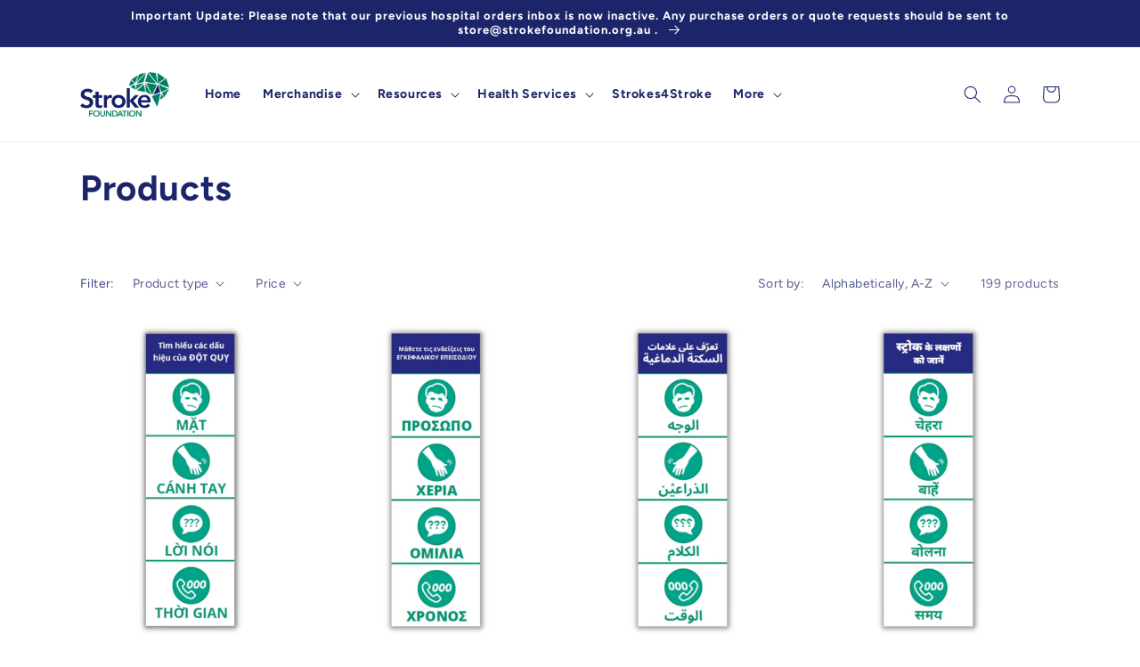

--- FILE ---
content_type: text/html; charset=utf-8
request_url: https://store.strokefoundation.org.au/collections/all?page=3
body_size: 40441
content:
<!doctype html>
<html class="no-js" lang="en">
  <head>
<meta name="google-site-verification" content="4J4x_zRDT4yFDuwxstM3SvLyCKwjfZtNUVoHiri3l38" />
    <meta charset="utf-8">
    <meta http-equiv="X-UA-Compatible" content="IE=edge">
    <meta name="viewport" content="width=device-width,initial-scale=1">
    <meta name="theme-color" content="">
    <link rel="canonical" href="https://store.strokefoundation.org.au/collections/all?page=3">
    <link rel="preconnect" href="https://cdn.shopify.com" crossorigin><link rel="icon" type="image/png" href="//store.strokefoundation.org.au/cdn/shop/files/SF_Flavicon_0922.jpg?crop=center&height=32&v=1673837853&width=32"><link rel="preconnect" href="https://fonts.shopifycdn.com" crossorigin><title>
      Products
 &ndash; Page 3 &ndash; Stroke Foundation Store</title>

    

    

<meta property="og:site_name" content="Stroke Foundation Store">
<meta property="og:url" content="https://store.strokefoundation.org.au/collections/all?page=3">
<meta property="og:title" content="Products">
<meta property="og:type" content="website">
<meta property="og:description" content="Buy merchandise from keep cups to polos, sports shirts and running packs for your fundraising event"><meta property="og:image" content="http://store.strokefoundation.org.au/cdn/shop/files/og-image-strokefoundation.png?height=628&pad_color=fff&v=1687321799&width=1200">
  <meta property="og:image:secure_url" content="https://store.strokefoundation.org.au/cdn/shop/files/og-image-strokefoundation.png?height=628&pad_color=fff&v=1687321799&width=1200">
  <meta property="og:image:width" content="1200">
  <meta property="og:image:height" content="628"><meta name="twitter:card" content="summary_large_image">
<meta name="twitter:title" content="Products">
<meta name="twitter:description" content="Buy merchandise from keep cups to polos, sports shirts and running packs for your fundraising event">


    <script src="//store.strokefoundation.org.au/cdn/shop/t/9/assets/global.js?v=149496944046504657681751245329" defer="defer"></script>
    <script>window.performance && window.performance.mark && window.performance.mark('shopify.content_for_header.start');</script><meta name="google-site-verification" content="lO1x16bIoOGC04briohIpT4EhrEaoR34mNfQQnztYhw">
<meta name="facebook-domain-verification" content="4i6vwxzpi7xjee28b35cqac62ta1kj">
<meta id="shopify-digital-wallet" name="shopify-digital-wallet" content="/23840921/digital_wallets/dialog">
<meta name="shopify-checkout-api-token" content="f3aa1e81672f97cf3f8bcb6f11974455">
<meta id="in-context-paypal-metadata" data-shop-id="23840921" data-venmo-supported="false" data-environment="production" data-locale="en_US" data-paypal-v4="true" data-currency="AUD">
<link rel="alternate" type="application/atom+xml" title="Feed" href="/collections/all.atom" />
<link rel="prev" href="/collections/all?page=2">
<link rel="next" href="/collections/all?page=4">
<script async="async" src="/checkouts/internal/preloads.js?locale=en-AU"></script>
<link rel="preconnect" href="https://shop.app" crossorigin="anonymous">
<script async="async" src="https://shop.app/checkouts/internal/preloads.js?locale=en-AU&shop_id=23840921" crossorigin="anonymous"></script>
<script id="apple-pay-shop-capabilities" type="application/json">{"shopId":23840921,"countryCode":"AU","currencyCode":"AUD","merchantCapabilities":["supports3DS"],"merchantId":"gid:\/\/shopify\/Shop\/23840921","merchantName":"Stroke Foundation Store","requiredBillingContactFields":["postalAddress","email","phone"],"requiredShippingContactFields":["postalAddress","email","phone"],"shippingType":"shipping","supportedNetworks":["visa","masterCard","amex","jcb"],"total":{"type":"pending","label":"Stroke Foundation Store","amount":"1.00"},"shopifyPaymentsEnabled":true,"supportsSubscriptions":true}</script>
<script id="shopify-features" type="application/json">{"accessToken":"f3aa1e81672f97cf3f8bcb6f11974455","betas":["rich-media-storefront-analytics"],"domain":"store.strokefoundation.org.au","predictiveSearch":true,"shopId":23840921,"locale":"en"}</script>
<script>var Shopify = Shopify || {};
Shopify.shop = "stroke-foundation.myshopify.com";
Shopify.locale = "en";
Shopify.currency = {"active":"AUD","rate":"1.0"};
Shopify.country = "AU";
Shopify.theme = {"name":"New Website (Dawn) 30.06.25","id":139018338374,"schema_name":"Dawn","schema_version":"7.0.1","theme_store_id":887,"role":"main"};
Shopify.theme.handle = "null";
Shopify.theme.style = {"id":null,"handle":null};
Shopify.cdnHost = "store.strokefoundation.org.au/cdn";
Shopify.routes = Shopify.routes || {};
Shopify.routes.root = "/";</script>
<script type="module">!function(o){(o.Shopify=o.Shopify||{}).modules=!0}(window);</script>
<script>!function(o){function n(){var o=[];function n(){o.push(Array.prototype.slice.apply(arguments))}return n.q=o,n}var t=o.Shopify=o.Shopify||{};t.loadFeatures=n(),t.autoloadFeatures=n()}(window);</script>
<script>
  window.ShopifyPay = window.ShopifyPay || {};
  window.ShopifyPay.apiHost = "shop.app\/pay";
  window.ShopifyPay.redirectState = null;
</script>
<script id="shop-js-analytics" type="application/json">{"pageType":"collection"}</script>
<script defer="defer" async type="module" src="//store.strokefoundation.org.au/cdn/shopifycloud/shop-js/modules/v2/client.init-shop-cart-sync_C5BV16lS.en.esm.js"></script>
<script defer="defer" async type="module" src="//store.strokefoundation.org.au/cdn/shopifycloud/shop-js/modules/v2/chunk.common_CygWptCX.esm.js"></script>
<script type="module">
  await import("//store.strokefoundation.org.au/cdn/shopifycloud/shop-js/modules/v2/client.init-shop-cart-sync_C5BV16lS.en.esm.js");
await import("//store.strokefoundation.org.au/cdn/shopifycloud/shop-js/modules/v2/chunk.common_CygWptCX.esm.js");

  window.Shopify.SignInWithShop?.initShopCartSync?.({"fedCMEnabled":true,"windoidEnabled":true});

</script>
<script>
  window.Shopify = window.Shopify || {};
  if (!window.Shopify.featureAssets) window.Shopify.featureAssets = {};
  window.Shopify.featureAssets['shop-js'] = {"shop-cart-sync":["modules/v2/client.shop-cart-sync_ZFArdW7E.en.esm.js","modules/v2/chunk.common_CygWptCX.esm.js"],"init-fed-cm":["modules/v2/client.init-fed-cm_CmiC4vf6.en.esm.js","modules/v2/chunk.common_CygWptCX.esm.js"],"shop-button":["modules/v2/client.shop-button_tlx5R9nI.en.esm.js","modules/v2/chunk.common_CygWptCX.esm.js"],"shop-cash-offers":["modules/v2/client.shop-cash-offers_DOA2yAJr.en.esm.js","modules/v2/chunk.common_CygWptCX.esm.js","modules/v2/chunk.modal_D71HUcav.esm.js"],"init-windoid":["modules/v2/client.init-windoid_sURxWdc1.en.esm.js","modules/v2/chunk.common_CygWptCX.esm.js"],"shop-toast-manager":["modules/v2/client.shop-toast-manager_ClPi3nE9.en.esm.js","modules/v2/chunk.common_CygWptCX.esm.js"],"init-shop-email-lookup-coordinator":["modules/v2/client.init-shop-email-lookup-coordinator_B8hsDcYM.en.esm.js","modules/v2/chunk.common_CygWptCX.esm.js"],"init-shop-cart-sync":["modules/v2/client.init-shop-cart-sync_C5BV16lS.en.esm.js","modules/v2/chunk.common_CygWptCX.esm.js"],"avatar":["modules/v2/client.avatar_BTnouDA3.en.esm.js"],"pay-button":["modules/v2/client.pay-button_FdsNuTd3.en.esm.js","modules/v2/chunk.common_CygWptCX.esm.js"],"init-customer-accounts":["modules/v2/client.init-customer-accounts_DxDtT_ad.en.esm.js","modules/v2/client.shop-login-button_C5VAVYt1.en.esm.js","modules/v2/chunk.common_CygWptCX.esm.js","modules/v2/chunk.modal_D71HUcav.esm.js"],"init-shop-for-new-customer-accounts":["modules/v2/client.init-shop-for-new-customer-accounts_ChsxoAhi.en.esm.js","modules/v2/client.shop-login-button_C5VAVYt1.en.esm.js","modules/v2/chunk.common_CygWptCX.esm.js","modules/v2/chunk.modal_D71HUcav.esm.js"],"shop-login-button":["modules/v2/client.shop-login-button_C5VAVYt1.en.esm.js","modules/v2/chunk.common_CygWptCX.esm.js","modules/v2/chunk.modal_D71HUcav.esm.js"],"init-customer-accounts-sign-up":["modules/v2/client.init-customer-accounts-sign-up_CPSyQ0Tj.en.esm.js","modules/v2/client.shop-login-button_C5VAVYt1.en.esm.js","modules/v2/chunk.common_CygWptCX.esm.js","modules/v2/chunk.modal_D71HUcav.esm.js"],"shop-follow-button":["modules/v2/client.shop-follow-button_Cva4Ekp9.en.esm.js","modules/v2/chunk.common_CygWptCX.esm.js","modules/v2/chunk.modal_D71HUcav.esm.js"],"checkout-modal":["modules/v2/client.checkout-modal_BPM8l0SH.en.esm.js","modules/v2/chunk.common_CygWptCX.esm.js","modules/v2/chunk.modal_D71HUcav.esm.js"],"lead-capture":["modules/v2/client.lead-capture_Bi8yE_yS.en.esm.js","modules/v2/chunk.common_CygWptCX.esm.js","modules/v2/chunk.modal_D71HUcav.esm.js"],"shop-login":["modules/v2/client.shop-login_D6lNrXab.en.esm.js","modules/v2/chunk.common_CygWptCX.esm.js","modules/v2/chunk.modal_D71HUcav.esm.js"],"payment-terms":["modules/v2/client.payment-terms_CZxnsJam.en.esm.js","modules/v2/chunk.common_CygWptCX.esm.js","modules/v2/chunk.modal_D71HUcav.esm.js"]};
</script>
<script>(function() {
  var isLoaded = false;
  function asyncLoad() {
    if (isLoaded) return;
    isLoaded = true;
    var urls = ["https:\/\/d1owz8ug8bf83z.cloudfront.net\/laundry-symbols\/\/js\/pdfgenerator.js?shop=stroke-foundation.myshopify.com","https:\/\/donatesource.prezenapps.com\/public\/js\/load-app-v2.js?shop=stroke-foundation.myshopify.com"];
    for (var i = 0; i < urls.length; i++) {
      var s = document.createElement('script');
      s.type = 'text/javascript';
      s.async = true;
      s.src = urls[i];
      var x = document.getElementsByTagName('script')[0];
      x.parentNode.insertBefore(s, x);
    }
  };
  if(window.attachEvent) {
    window.attachEvent('onload', asyncLoad);
  } else {
    window.addEventListener('load', asyncLoad, false);
  }
})();</script>
<script id="__st">var __st={"a":23840921,"offset":39600,"reqid":"8b180818-3682-48d2-b41c-a51b14558382-1768830729","pageurl":"store.strokefoundation.org.au\/collections\/all?page=3","u":"1fd992f29e2d","p":"collection"};</script>
<script>window.ShopifyPaypalV4VisibilityTracking = true;</script>
<script id="captcha-bootstrap">!function(){'use strict';const t='contact',e='account',n='new_comment',o=[[t,t],['blogs',n],['comments',n],[t,'customer']],c=[[e,'customer_login'],[e,'guest_login'],[e,'recover_customer_password'],[e,'create_customer']],r=t=>t.map((([t,e])=>`form[action*='/${t}']:not([data-nocaptcha='true']) input[name='form_type'][value='${e}']`)).join(','),a=t=>()=>t?[...document.querySelectorAll(t)].map((t=>t.form)):[];function s(){const t=[...o],e=r(t);return a(e)}const i='password',u='form_key',d=['recaptcha-v3-token','g-recaptcha-response','h-captcha-response',i],f=()=>{try{return window.sessionStorage}catch{return}},m='__shopify_v',_=t=>t.elements[u];function p(t,e,n=!1){try{const o=window.sessionStorage,c=JSON.parse(o.getItem(e)),{data:r}=function(t){const{data:e,action:n}=t;return t[m]||n?{data:e,action:n}:{data:t,action:n}}(c);for(const[e,n]of Object.entries(r))t.elements[e]&&(t.elements[e].value=n);n&&o.removeItem(e)}catch(o){console.error('form repopulation failed',{error:o})}}const l='form_type',E='cptcha';function T(t){t.dataset[E]=!0}const w=window,h=w.document,L='Shopify',v='ce_forms',y='captcha';let A=!1;((t,e)=>{const n=(g='f06e6c50-85a8-45c8-87d0-21a2b65856fe',I='https://cdn.shopify.com/shopifycloud/storefront-forms-hcaptcha/ce_storefront_forms_captcha_hcaptcha.v1.5.2.iife.js',D={infoText:'Protected by hCaptcha',privacyText:'Privacy',termsText:'Terms'},(t,e,n)=>{const o=w[L][v],c=o.bindForm;if(c)return c(t,g,e,D).then(n);var r;o.q.push([[t,g,e,D],n]),r=I,A||(h.body.append(Object.assign(h.createElement('script'),{id:'captcha-provider',async:!0,src:r})),A=!0)});var g,I,D;w[L]=w[L]||{},w[L][v]=w[L][v]||{},w[L][v].q=[],w[L][y]=w[L][y]||{},w[L][y].protect=function(t,e){n(t,void 0,e),T(t)},Object.freeze(w[L][y]),function(t,e,n,w,h,L){const[v,y,A,g]=function(t,e,n){const i=e?o:[],u=t?c:[],d=[...i,...u],f=r(d),m=r(i),_=r(d.filter((([t,e])=>n.includes(e))));return[a(f),a(m),a(_),s()]}(w,h,L),I=t=>{const e=t.target;return e instanceof HTMLFormElement?e:e&&e.form},D=t=>v().includes(t);t.addEventListener('submit',(t=>{const e=I(t);if(!e)return;const n=D(e)&&!e.dataset.hcaptchaBound&&!e.dataset.recaptchaBound,o=_(e),c=g().includes(e)&&(!o||!o.value);(n||c)&&t.preventDefault(),c&&!n&&(function(t){try{if(!f())return;!function(t){const e=f();if(!e)return;const n=_(t);if(!n)return;const o=n.value;o&&e.removeItem(o)}(t);const e=Array.from(Array(32),(()=>Math.random().toString(36)[2])).join('');!function(t,e){_(t)||t.append(Object.assign(document.createElement('input'),{type:'hidden',name:u})),t.elements[u].value=e}(t,e),function(t,e){const n=f();if(!n)return;const o=[...t.querySelectorAll(`input[type='${i}']`)].map((({name:t})=>t)),c=[...d,...o],r={};for(const[a,s]of new FormData(t).entries())c.includes(a)||(r[a]=s);n.setItem(e,JSON.stringify({[m]:1,action:t.action,data:r}))}(t,e)}catch(e){console.error('failed to persist form',e)}}(e),e.submit())}));const S=(t,e)=>{t&&!t.dataset[E]&&(n(t,e.some((e=>e===t))),T(t))};for(const o of['focusin','change'])t.addEventListener(o,(t=>{const e=I(t);D(e)&&S(e,y())}));const B=e.get('form_key'),M=e.get(l),P=B&&M;t.addEventListener('DOMContentLoaded',(()=>{const t=y();if(P)for(const e of t)e.elements[l].value===M&&p(e,B);[...new Set([...A(),...v().filter((t=>'true'===t.dataset.shopifyCaptcha))])].forEach((e=>S(e,t)))}))}(h,new URLSearchParams(w.location.search),n,t,e,['guest_login'])})(!0,!0)}();</script>
<script integrity="sha256-4kQ18oKyAcykRKYeNunJcIwy7WH5gtpwJnB7kiuLZ1E=" data-source-attribution="shopify.loadfeatures" defer="defer" src="//store.strokefoundation.org.au/cdn/shopifycloud/storefront/assets/storefront/load_feature-a0a9edcb.js" crossorigin="anonymous"></script>
<script crossorigin="anonymous" defer="defer" src="//store.strokefoundation.org.au/cdn/shopifycloud/storefront/assets/shopify_pay/storefront-65b4c6d7.js?v=20250812"></script>
<script data-source-attribution="shopify.dynamic_checkout.dynamic.init">var Shopify=Shopify||{};Shopify.PaymentButton=Shopify.PaymentButton||{isStorefrontPortableWallets:!0,init:function(){window.Shopify.PaymentButton.init=function(){};var t=document.createElement("script");t.src="https://store.strokefoundation.org.au/cdn/shopifycloud/portable-wallets/latest/portable-wallets.en.js",t.type="module",document.head.appendChild(t)}};
</script>
<script data-source-attribution="shopify.dynamic_checkout.buyer_consent">
  function portableWalletsHideBuyerConsent(e){var t=document.getElementById("shopify-buyer-consent"),n=document.getElementById("shopify-subscription-policy-button");t&&n&&(t.classList.add("hidden"),t.setAttribute("aria-hidden","true"),n.removeEventListener("click",e))}function portableWalletsShowBuyerConsent(e){var t=document.getElementById("shopify-buyer-consent"),n=document.getElementById("shopify-subscription-policy-button");t&&n&&(t.classList.remove("hidden"),t.removeAttribute("aria-hidden"),n.addEventListener("click",e))}window.Shopify?.PaymentButton&&(window.Shopify.PaymentButton.hideBuyerConsent=portableWalletsHideBuyerConsent,window.Shopify.PaymentButton.showBuyerConsent=portableWalletsShowBuyerConsent);
</script>
<script data-source-attribution="shopify.dynamic_checkout.cart.bootstrap">document.addEventListener("DOMContentLoaded",(function(){function t(){return document.querySelector("shopify-accelerated-checkout-cart, shopify-accelerated-checkout")}if(t())Shopify.PaymentButton.init();else{new MutationObserver((function(e,n){t()&&(Shopify.PaymentButton.init(),n.disconnect())})).observe(document.body,{childList:!0,subtree:!0})}}));
</script>
<link id="shopify-accelerated-checkout-styles" rel="stylesheet" media="screen" href="https://store.strokefoundation.org.au/cdn/shopifycloud/portable-wallets/latest/accelerated-checkout-backwards-compat.css" crossorigin="anonymous">
<style id="shopify-accelerated-checkout-cart">
        #shopify-buyer-consent {
  margin-top: 1em;
  display: inline-block;
  width: 100%;
}

#shopify-buyer-consent.hidden {
  display: none;
}

#shopify-subscription-policy-button {
  background: none;
  border: none;
  padding: 0;
  text-decoration: underline;
  font-size: inherit;
  cursor: pointer;
}

#shopify-subscription-policy-button::before {
  box-shadow: none;
}

      </style>
<script id="sections-script" data-sections="header,footer" defer="defer" src="//store.strokefoundation.org.au/cdn/shop/t/9/compiled_assets/scripts.js?v=1065"></script>
<script>window.performance && window.performance.mark && window.performance.mark('shopify.content_for_header.end');</script>


    <style data-shopify>
      @font-face {
  font-family: Figtree;
  font-weight: 400;
  font-style: normal;
  font-display: swap;
  src: url("//store.strokefoundation.org.au/cdn/fonts/figtree/figtree_n4.3c0838aba1701047e60be6a99a1b0a40ce9b8419.woff2") format("woff2"),
       url("//store.strokefoundation.org.au/cdn/fonts/figtree/figtree_n4.c0575d1db21fc3821f17fd6617d3dee552312137.woff") format("woff");
}

      @font-face {
  font-family: Figtree;
  font-weight: 700;
  font-style: normal;
  font-display: swap;
  src: url("//store.strokefoundation.org.au/cdn/fonts/figtree/figtree_n7.2fd9bfe01586148e644724096c9d75e8c7a90e55.woff2") format("woff2"),
       url("//store.strokefoundation.org.au/cdn/fonts/figtree/figtree_n7.ea05de92d862f9594794ab281c4c3a67501ef5fc.woff") format("woff");
}

      @font-face {
  font-family: Figtree;
  font-weight: 400;
  font-style: italic;
  font-display: swap;
  src: url("//store.strokefoundation.org.au/cdn/fonts/figtree/figtree_i4.89f7a4275c064845c304a4cf8a4a586060656db2.woff2") format("woff2"),
       url("//store.strokefoundation.org.au/cdn/fonts/figtree/figtree_i4.6f955aaaafc55a22ffc1f32ecf3756859a5ad3e2.woff") format("woff");
}

      @font-face {
  font-family: Figtree;
  font-weight: 700;
  font-style: italic;
  font-display: swap;
  src: url("//store.strokefoundation.org.au/cdn/fonts/figtree/figtree_i7.06add7096a6f2ab742e09ec7e498115904eda1fe.woff2") format("woff2"),
       url("//store.strokefoundation.org.au/cdn/fonts/figtree/figtree_i7.ee584b5fcaccdbb5518c0228158941f8df81b101.woff") format("woff");
}

      @font-face {
  font-family: Figtree;
  font-weight: 700;
  font-style: normal;
  font-display: swap;
  src: url("//store.strokefoundation.org.au/cdn/fonts/figtree/figtree_n7.2fd9bfe01586148e644724096c9d75e8c7a90e55.woff2") format("woff2"),
       url("//store.strokefoundation.org.au/cdn/fonts/figtree/figtree_n7.ea05de92d862f9594794ab281c4c3a67501ef5fc.woff") format("woff");
}


      :root {
        --font-body-family: Figtree, sans-serif;
        --font-body-style: normal;
        --font-body-weight: 400;
        --font-body-weight-bold: 700;

        --font-heading-family: Figtree, sans-serif;
        --font-heading-style: normal;
        --font-heading-weight: 700;

        --font-body-scale: 1.0;
        --font-heading-scale: 1.0;

        --color-base-text: 28, 37, 106;
        --color-shadow: 28, 37, 106;
        --color-base-background-1: 255, 255, 255;
        --color-base-background-2: 28, 37, 106;
        --color-base-solid-button-labels: 255, 255, 255;
        --color-base-outline-button-labels: 23, 127, 103;
        --color-base-accent-1: 23, 127, 103;
        --color-base-accent-2: 28, 37, 106;
        --payment-terms-background-color: #fff;

        --gradient-base-background-1: #fff;
        --gradient-base-background-2: #1c256a;
        --gradient-base-accent-1: #177f67;
        --gradient-base-accent-2: #1c256a;

        --media-padding: px;
        --media-border-opacity: 0.05;
        --media-border-width: 1px;
        --media-radius: 0px;
        --media-shadow-opacity: 0.0;
        --media-shadow-horizontal-offset: 0px;
        --media-shadow-vertical-offset: 4px;
        --media-shadow-blur-radius: 5px;
        --media-shadow-visible: 0;

        --page-width: 120rem;
        --page-width-margin: 0rem;

        --product-card-image-padding: 0.0rem;
        --product-card-corner-radius: 0.0rem;
        --product-card-text-alignment: left;
        --product-card-border-width: 0.0rem;
        --product-card-border-opacity: 0.1;
        --product-card-shadow-opacity: 0.0;
        --product-card-shadow-visible: 0;
        --product-card-shadow-horizontal-offset: 0.0rem;
        --product-card-shadow-vertical-offset: 0.4rem;
        --product-card-shadow-blur-radius: 0.5rem;

        --collection-card-image-padding: 0.0rem;
        --collection-card-corner-radius: 0.0rem;
        --collection-card-text-alignment: left;
        --collection-card-border-width: 0.0rem;
        --collection-card-border-opacity: 0.1;
        --collection-card-shadow-opacity: 0.0;
        --collection-card-shadow-visible: 0;
        --collection-card-shadow-horizontal-offset: 0.0rem;
        --collection-card-shadow-vertical-offset: 0.4rem;
        --collection-card-shadow-blur-radius: 0.5rem;

        --blog-card-image-padding: 0.0rem;
        --blog-card-corner-radius: 0.0rem;
        --blog-card-text-alignment: left;
        --blog-card-border-width: 0.0rem;
        --blog-card-border-opacity: 0.1;
        --blog-card-shadow-opacity: 0.0;
        --blog-card-shadow-visible: 0;
        --blog-card-shadow-horizontal-offset: 0.0rem;
        --blog-card-shadow-vertical-offset: 0.4rem;
        --blog-card-shadow-blur-radius: 0.5rem;

        --badge-corner-radius: 4.0rem;

        --popup-border-width: 1px;
        --popup-border-opacity: 0.1;
        --popup-corner-radius: 0px;
        --popup-shadow-opacity: 0.0;
        --popup-shadow-horizontal-offset: 0px;
        --popup-shadow-vertical-offset: 4px;
        --popup-shadow-blur-radius: 5px;

        --drawer-border-width: 1px;
        --drawer-border-opacity: 0.1;
        --drawer-shadow-opacity: 0.0;
        --drawer-shadow-horizontal-offset: 0px;
        --drawer-shadow-vertical-offset: 4px;
        --drawer-shadow-blur-radius: 5px;

        --spacing-sections-desktop: 0px;
        --spacing-sections-mobile: 0px;

        --grid-desktop-vertical-spacing: 8px;
        --grid-desktop-horizontal-spacing: 8px;
        --grid-mobile-vertical-spacing: 4px;
        --grid-mobile-horizontal-spacing: 4px;

        --text-boxes-border-opacity: 0.1;
        --text-boxes-border-width: 0px;
        --text-boxes-radius: 0px;
        --text-boxes-shadow-opacity: 0.0;
        --text-boxes-shadow-visible: 0;
        --text-boxes-shadow-horizontal-offset: 0px;
        --text-boxes-shadow-vertical-offset: 4px;
        --text-boxes-shadow-blur-radius: 5px;

        --buttons-radius: 0px;
        --buttons-radius-outset: 0px;
        --buttons-border-width: 1px;
        --buttons-border-opacity: 1.0;
        --buttons-shadow-opacity: 0.0;
        --buttons-shadow-visible: 0;
        --buttons-shadow-horizontal-offset: 0px;
        --buttons-shadow-vertical-offset: 4px;
        --buttons-shadow-blur-radius: 5px;
        --buttons-border-offset: 0px;

        --inputs-radius: 0px;
        --inputs-border-width: 1px;
        --inputs-border-opacity: 0.55;
        --inputs-shadow-opacity: 0.0;
        --inputs-shadow-horizontal-offset: 0px;
        --inputs-margin-offset: 0px;
        --inputs-shadow-vertical-offset: 4px;
        --inputs-shadow-blur-radius: 5px;
        --inputs-radius-outset: 0px;

        --variant-pills-radius: 40px;
        --variant-pills-border-width: 1px;
        --variant-pills-border-opacity: 0.55;
        --variant-pills-shadow-opacity: 0.0;
        --variant-pills-shadow-horizontal-offset: 0px;
        --variant-pills-shadow-vertical-offset: 4px;
        --variant-pills-shadow-blur-radius: 5px;
      }

      *,
      *::before,
      *::after {
        box-sizing: inherit;
      }

      html {
        box-sizing: border-box;
        font-size: calc(var(--font-body-scale) * 62.5%);
        height: 100%;
      }

      body {
        display: grid;
        grid-template-rows: auto auto 1fr auto;
        grid-template-columns: 100%;
        min-height: 100%;
        margin: 0;
        font-size: 1.5rem;
        letter-spacing: 0.06rem;
        line-height: calc(1 + 0.8 / var(--font-body-scale));
        font-family: var(--font-body-family);
        font-style: var(--font-body-style);
        font-weight: var(--font-body-weight);
      }

      @media screen and (min-width: 750px) {
        body {
          font-size: 1.6rem;
        }
      }
    </style>

    <link href="//store.strokefoundation.org.au/cdn/shop/t/9/assets/base.css?v=122518146631950150061751245329" rel="stylesheet" type="text/css" media="all" />
<link rel="preload" as="font" href="//store.strokefoundation.org.au/cdn/fonts/figtree/figtree_n4.3c0838aba1701047e60be6a99a1b0a40ce9b8419.woff2" type="font/woff2" crossorigin><link rel="preload" as="font" href="//store.strokefoundation.org.au/cdn/fonts/figtree/figtree_n7.2fd9bfe01586148e644724096c9d75e8c7a90e55.woff2" type="font/woff2" crossorigin><link rel="stylesheet" href="//store.strokefoundation.org.au/cdn/shop/t/9/assets/component-predictive-search.css?v=83512081251802922551751245329" media="print" onload="this.media='all'"><script>document.documentElement.className = document.documentElement.className.replace('no-js', 'js');
    if (Shopify.designMode) {
      document.documentElement.classList.add('shopify-design-mode');
    }
    </script>

<meta name="facebook-domain-verification" content="8ydxrmtwhg1klmf7l6lneo3oi6uhay" />
  
  <script src="https://cdn.shopify.com/extensions/019b8c1c-e769-72c6-b296-14041ea4f4f2/avada-app-80/assets/avada-order-limit.js" type="text/javascript" defer="defer"></script>
<script src="https://cdn.shopify.com/extensions/cfc76123-b24f-4e9a-a1dc-585518796af7/forms-2294/assets/shopify-forms-loader.js" type="text/javascript" defer="defer"></script>
<link href="https://monorail-edge.shopifysvc.com" rel="dns-prefetch">
<script>(function(){if ("sendBeacon" in navigator && "performance" in window) {try {var session_token_from_headers = performance.getEntriesByType('navigation')[0].serverTiming.find(x => x.name == '_s').description;} catch {var session_token_from_headers = undefined;}var session_cookie_matches = document.cookie.match(/_shopify_s=([^;]*)/);var session_token_from_cookie = session_cookie_matches && session_cookie_matches.length === 2 ? session_cookie_matches[1] : "";var session_token = session_token_from_headers || session_token_from_cookie || "";function handle_abandonment_event(e) {var entries = performance.getEntries().filter(function(entry) {return /monorail-edge.shopifysvc.com/.test(entry.name);});if (!window.abandonment_tracked && entries.length === 0) {window.abandonment_tracked = true;var currentMs = Date.now();var navigation_start = performance.timing.navigationStart;var payload = {shop_id: 23840921,url: window.location.href,navigation_start,duration: currentMs - navigation_start,session_token,page_type: "collection"};window.navigator.sendBeacon("https://monorail-edge.shopifysvc.com/v1/produce", JSON.stringify({schema_id: "online_store_buyer_site_abandonment/1.1",payload: payload,metadata: {event_created_at_ms: currentMs,event_sent_at_ms: currentMs}}));}}window.addEventListener('pagehide', handle_abandonment_event);}}());</script>
<script id="web-pixels-manager-setup">(function e(e,d,r,n,o){if(void 0===o&&(o={}),!Boolean(null===(a=null===(i=window.Shopify)||void 0===i?void 0:i.analytics)||void 0===a?void 0:a.replayQueue)){var i,a;window.Shopify=window.Shopify||{};var t=window.Shopify;t.analytics=t.analytics||{};var s=t.analytics;s.replayQueue=[],s.publish=function(e,d,r){return s.replayQueue.push([e,d,r]),!0};try{self.performance.mark("wpm:start")}catch(e){}var l=function(){var e={modern:/Edge?\/(1{2}[4-9]|1[2-9]\d|[2-9]\d{2}|\d{4,})\.\d+(\.\d+|)|Firefox\/(1{2}[4-9]|1[2-9]\d|[2-9]\d{2}|\d{4,})\.\d+(\.\d+|)|Chrom(ium|e)\/(9{2}|\d{3,})\.\d+(\.\d+|)|(Maci|X1{2}).+ Version\/(15\.\d+|(1[6-9]|[2-9]\d|\d{3,})\.\d+)([,.]\d+|)( \(\w+\)|)( Mobile\/\w+|) Safari\/|Chrome.+OPR\/(9{2}|\d{3,})\.\d+\.\d+|(CPU[ +]OS|iPhone[ +]OS|CPU[ +]iPhone|CPU IPhone OS|CPU iPad OS)[ +]+(15[._]\d+|(1[6-9]|[2-9]\d|\d{3,})[._]\d+)([._]\d+|)|Android:?[ /-](13[3-9]|1[4-9]\d|[2-9]\d{2}|\d{4,})(\.\d+|)(\.\d+|)|Android.+Firefox\/(13[5-9]|1[4-9]\d|[2-9]\d{2}|\d{4,})\.\d+(\.\d+|)|Android.+Chrom(ium|e)\/(13[3-9]|1[4-9]\d|[2-9]\d{2}|\d{4,})\.\d+(\.\d+|)|SamsungBrowser\/([2-9]\d|\d{3,})\.\d+/,legacy:/Edge?\/(1[6-9]|[2-9]\d|\d{3,})\.\d+(\.\d+|)|Firefox\/(5[4-9]|[6-9]\d|\d{3,})\.\d+(\.\d+|)|Chrom(ium|e)\/(5[1-9]|[6-9]\d|\d{3,})\.\d+(\.\d+|)([\d.]+$|.*Safari\/(?![\d.]+ Edge\/[\d.]+$))|(Maci|X1{2}).+ Version\/(10\.\d+|(1[1-9]|[2-9]\d|\d{3,})\.\d+)([,.]\d+|)( \(\w+\)|)( Mobile\/\w+|) Safari\/|Chrome.+OPR\/(3[89]|[4-9]\d|\d{3,})\.\d+\.\d+|(CPU[ +]OS|iPhone[ +]OS|CPU[ +]iPhone|CPU IPhone OS|CPU iPad OS)[ +]+(10[._]\d+|(1[1-9]|[2-9]\d|\d{3,})[._]\d+)([._]\d+|)|Android:?[ /-](13[3-9]|1[4-9]\d|[2-9]\d{2}|\d{4,})(\.\d+|)(\.\d+|)|Mobile Safari.+OPR\/([89]\d|\d{3,})\.\d+\.\d+|Android.+Firefox\/(13[5-9]|1[4-9]\d|[2-9]\d{2}|\d{4,})\.\d+(\.\d+|)|Android.+Chrom(ium|e)\/(13[3-9]|1[4-9]\d|[2-9]\d{2}|\d{4,})\.\d+(\.\d+|)|Android.+(UC? ?Browser|UCWEB|U3)[ /]?(15\.([5-9]|\d{2,})|(1[6-9]|[2-9]\d|\d{3,})\.\d+)\.\d+|SamsungBrowser\/(5\.\d+|([6-9]|\d{2,})\.\d+)|Android.+MQ{2}Browser\/(14(\.(9|\d{2,})|)|(1[5-9]|[2-9]\d|\d{3,})(\.\d+|))(\.\d+|)|K[Aa][Ii]OS\/(3\.\d+|([4-9]|\d{2,})\.\d+)(\.\d+|)/},d=e.modern,r=e.legacy,n=navigator.userAgent;return n.match(d)?"modern":n.match(r)?"legacy":"unknown"}(),u="modern"===l?"modern":"legacy",c=(null!=n?n:{modern:"",legacy:""})[u],f=function(e){return[e.baseUrl,"/wpm","/b",e.hashVersion,"modern"===e.buildTarget?"m":"l",".js"].join("")}({baseUrl:d,hashVersion:r,buildTarget:u}),m=function(e){var d=e.version,r=e.bundleTarget,n=e.surface,o=e.pageUrl,i=e.monorailEndpoint;return{emit:function(e){var a=e.status,t=e.errorMsg,s=(new Date).getTime(),l=JSON.stringify({metadata:{event_sent_at_ms:s},events:[{schema_id:"web_pixels_manager_load/3.1",payload:{version:d,bundle_target:r,page_url:o,status:a,surface:n,error_msg:t},metadata:{event_created_at_ms:s}}]});if(!i)return console&&console.warn&&console.warn("[Web Pixels Manager] No Monorail endpoint provided, skipping logging."),!1;try{return self.navigator.sendBeacon.bind(self.navigator)(i,l)}catch(e){}var u=new XMLHttpRequest;try{return u.open("POST",i,!0),u.setRequestHeader("Content-Type","text/plain"),u.send(l),!0}catch(e){return console&&console.warn&&console.warn("[Web Pixels Manager] Got an unhandled error while logging to Monorail."),!1}}}}({version:r,bundleTarget:l,surface:e.surface,pageUrl:self.location.href,monorailEndpoint:e.monorailEndpoint});try{o.browserTarget=l,function(e){var d=e.src,r=e.async,n=void 0===r||r,o=e.onload,i=e.onerror,a=e.sri,t=e.scriptDataAttributes,s=void 0===t?{}:t,l=document.createElement("script"),u=document.querySelector("head"),c=document.querySelector("body");if(l.async=n,l.src=d,a&&(l.integrity=a,l.crossOrigin="anonymous"),s)for(var f in s)if(Object.prototype.hasOwnProperty.call(s,f))try{l.dataset[f]=s[f]}catch(e){}if(o&&l.addEventListener("load",o),i&&l.addEventListener("error",i),u)u.appendChild(l);else{if(!c)throw new Error("Did not find a head or body element to append the script");c.appendChild(l)}}({src:f,async:!0,onload:function(){if(!function(){var e,d;return Boolean(null===(d=null===(e=window.Shopify)||void 0===e?void 0:e.analytics)||void 0===d?void 0:d.initialized)}()){var d=window.webPixelsManager.init(e)||void 0;if(d){var r=window.Shopify.analytics;r.replayQueue.forEach((function(e){var r=e[0],n=e[1],o=e[2];d.publishCustomEvent(r,n,o)})),r.replayQueue=[],r.publish=d.publishCustomEvent,r.visitor=d.visitor,r.initialized=!0}}},onerror:function(){return m.emit({status:"failed",errorMsg:"".concat(f," has failed to load")})},sri:function(e){var d=/^sha384-[A-Za-z0-9+/=]+$/;return"string"==typeof e&&d.test(e)}(c)?c:"",scriptDataAttributes:o}),m.emit({status:"loading"})}catch(e){m.emit({status:"failed",errorMsg:(null==e?void 0:e.message)||"Unknown error"})}}})({shopId: 23840921,storefrontBaseUrl: "https://store.strokefoundation.org.au",extensionsBaseUrl: "https://extensions.shopifycdn.com/cdn/shopifycloud/web-pixels-manager",monorailEndpoint: "https://monorail-edge.shopifysvc.com/unstable/produce_batch",surface: "storefront-renderer",enabledBetaFlags: ["2dca8a86"],webPixelsConfigList: [{"id":"419561542","configuration":"{\"pixelCode\":\"CR8GIUBC77UEM0H5UMN0\"}","eventPayloadVersion":"v1","runtimeContext":"STRICT","scriptVersion":"22e92c2ad45662f435e4801458fb78cc","type":"APP","apiClientId":4383523,"privacyPurposes":["ANALYTICS","MARKETING","SALE_OF_DATA"],"dataSharingAdjustments":{"protectedCustomerApprovalScopes":["read_customer_address","read_customer_email","read_customer_name","read_customer_personal_data","read_customer_phone"]}},{"id":"415629382","configuration":"{\"config\":\"{\\\"pixel_id\\\":\\\"G-DT7F041634\\\",\\\"target_country\\\":\\\"AU\\\",\\\"gtag_events\\\":[{\\\"type\\\":\\\"begin_checkout\\\",\\\"action_label\\\":\\\"G-DT7F041634\\\"},{\\\"type\\\":\\\"search\\\",\\\"action_label\\\":\\\"G-DT7F041634\\\"},{\\\"type\\\":\\\"view_item\\\",\\\"action_label\\\":[\\\"G-DT7F041634\\\",\\\"MC-DJ3YHE8J2Z\\\"]},{\\\"type\\\":\\\"purchase\\\",\\\"action_label\\\":[\\\"G-DT7F041634\\\",\\\"MC-DJ3YHE8J2Z\\\"]},{\\\"type\\\":\\\"page_view\\\",\\\"action_label\\\":[\\\"G-DT7F041634\\\",\\\"MC-DJ3YHE8J2Z\\\"]},{\\\"type\\\":\\\"add_payment_info\\\",\\\"action_label\\\":\\\"G-DT7F041634\\\"},{\\\"type\\\":\\\"add_to_cart\\\",\\\"action_label\\\":\\\"G-DT7F041634\\\"}],\\\"enable_monitoring_mode\\\":false}\"}","eventPayloadVersion":"v1","runtimeContext":"OPEN","scriptVersion":"b2a88bafab3e21179ed38636efcd8a93","type":"APP","apiClientId":1780363,"privacyPurposes":[],"dataSharingAdjustments":{"protectedCustomerApprovalScopes":["read_customer_address","read_customer_email","read_customer_name","read_customer_personal_data","read_customer_phone"]}},{"id":"337510470","configuration":"{\"tagID\":\"2613327777705\"}","eventPayloadVersion":"v1","runtimeContext":"STRICT","scriptVersion":"18031546ee651571ed29edbe71a3550b","type":"APP","apiClientId":3009811,"privacyPurposes":["ANALYTICS","MARKETING","SALE_OF_DATA"],"dataSharingAdjustments":{"protectedCustomerApprovalScopes":["read_customer_address","read_customer_email","read_customer_name","read_customer_personal_data","read_customer_phone"]}},{"id":"166297670","configuration":"{\"pixel_id\":\"5741434845906412\",\"pixel_type\":\"facebook_pixel\",\"metaapp_system_user_token\":\"-\"}","eventPayloadVersion":"v1","runtimeContext":"OPEN","scriptVersion":"ca16bc87fe92b6042fbaa3acc2fbdaa6","type":"APP","apiClientId":2329312,"privacyPurposes":["ANALYTICS","MARKETING","SALE_OF_DATA"],"dataSharingAdjustments":{"protectedCustomerApprovalScopes":["read_customer_address","read_customer_email","read_customer_name","read_customer_personal_data","read_customer_phone"]}},{"id":"117080134","eventPayloadVersion":"1","runtimeContext":"LAX","scriptVersion":"1","type":"CUSTOM","privacyPurposes":["ANALYTICS","MARKETING","PREFERENCES","SALE_OF_DATA"],"name":"Linkedin Insights Tag"},{"id":"shopify-app-pixel","configuration":"{}","eventPayloadVersion":"v1","runtimeContext":"STRICT","scriptVersion":"0450","apiClientId":"shopify-pixel","type":"APP","privacyPurposes":["ANALYTICS","MARKETING"]},{"id":"shopify-custom-pixel","eventPayloadVersion":"v1","runtimeContext":"LAX","scriptVersion":"0450","apiClientId":"shopify-pixel","type":"CUSTOM","privacyPurposes":["ANALYTICS","MARKETING"]}],isMerchantRequest: false,initData: {"shop":{"name":"Stroke Foundation Store","paymentSettings":{"currencyCode":"AUD"},"myshopifyDomain":"stroke-foundation.myshopify.com","countryCode":"AU","storefrontUrl":"https:\/\/store.strokefoundation.org.au"},"customer":null,"cart":null,"checkout":null,"productVariants":[],"purchasingCompany":null},},"https://store.strokefoundation.org.au/cdn","fcfee988w5aeb613cpc8e4bc33m6693e112",{"modern":"","legacy":""},{"shopId":"23840921","storefrontBaseUrl":"https:\/\/store.strokefoundation.org.au","extensionBaseUrl":"https:\/\/extensions.shopifycdn.com\/cdn\/shopifycloud\/web-pixels-manager","surface":"storefront-renderer","enabledBetaFlags":"[\"2dca8a86\"]","isMerchantRequest":"false","hashVersion":"fcfee988w5aeb613cpc8e4bc33m6693e112","publish":"custom","events":"[[\"page_viewed\",{}],[\"collection_viewed\",{\"collection\":{\"id\":\"\",\"title\":\"Products\",\"productVariants\":[{\"price\":{\"amount\":0.0,\"currencyCode\":\"AUD\"},\"product\":{\"title\":\"F.A.S.T. bookmark - Tiếng Việt (Vietnamese) version\",\"vendor\":\"Stroke Foundation\",\"id\":\"6919455572038\",\"untranslatedTitle\":\"F.A.S.T. bookmark - Tiếng Việt (Vietnamese) version\",\"url\":\"\/products\/f-a-s-t-bookmark-ti%E1%BA%BFng-vi%E1%BB%87t-vietnamese-version-100-pack\",\"type\":\"Bookmarks\"},\"id\":\"41750598746182\",\"image\":{\"src\":\"\/\/store.strokefoundation.org.au\/cdn\/shop\/products\/F.A.S.T.bookmark-Ti_ngVi_t_Vietnamese_version_100pack.png?v=1679876920\"},\"sku\":\"SF1027_10\",\"title\":\"Pack of 10\",\"untranslatedTitle\":\"Pack of 10\"},{\"price\":{\"amount\":0.0,\"currencyCode\":\"AUD\"},\"product\":{\"title\":\"F.A.S.T. bookmark - Ελληνικά (Greek) version\",\"vendor\":\"Stroke Foundation\",\"id\":\"6919458324550\",\"untranslatedTitle\":\"F.A.S.T. bookmark - Ελληνικά (Greek) version\",\"url\":\"\/products\/f-a-s-t-bookmark-%CE%B5%CE%BB%CE%BB%CE%B7%CE%BD%CE%B9%CE%BA%CE%AC-greek-version\",\"type\":\"Bookmarks\"},\"id\":\"41750718513222\",\"image\":{\"src\":\"\/\/store.strokefoundation.org.au\/cdn\/shop\/products\/F.A.S.T.bookmark-_Greek_version_100pack.png?v=1679876935\"},\"sku\":\"SF1020_10\",\"title\":\"Pack of 10\",\"untranslatedTitle\":\"Pack of 10\"},{\"price\":{\"amount\":0.0,\"currencyCode\":\"AUD\"},\"product\":{\"title\":\"F.A.S.T. bookmark - العربية (Arabic) version\",\"vendor\":\"Stroke Foundation\",\"id\":\"6919454654534\",\"untranslatedTitle\":\"F.A.S.T. bookmark - العربية (Arabic) version\",\"url\":\"\/products\/f-a-s-t-bookmark-%D8%A7%D9%84%D8%B9%D8%B1%D8%A8%D9%8A%D8%A9-arabic-version-100-pack\",\"type\":\"Bookmarks\"},\"id\":\"41750828646470\",\"image\":{\"src\":\"\/\/store.strokefoundation.org.au\/cdn\/shop\/products\/F.A.S.T.bookmark-_Arabic_version_100pack.png?v=1679876958\"},\"sku\":\"SF1025_10\",\"title\":\"Pack of 10\",\"untranslatedTitle\":\"Pack of 10\"},{\"price\":{\"amount\":0.0,\"currencyCode\":\"AUD\"},\"product\":{\"title\":\"F.A.S.T. bookmark - हिन्दी (Hindi) version\",\"vendor\":\"Stroke Foundation\",\"id\":\"6919459209286\",\"untranslatedTitle\":\"F.A.S.T. bookmark - हिन्दी (Hindi) version\",\"url\":\"\/products\/copy-of-f-a-s-t-bookmark-%E0%A4%B9%E0%A4%BF%E0%A4%A8%E0%A5%8D%E0%A4%A6%E0%A5%80-hindi-version\",\"type\":\"Bookmarks\"},\"id\":\"41750907191366\",\"image\":{\"src\":\"\/\/store.strokefoundation.org.au\/cdn\/shop\/products\/F.A.S.T.bookmark-_Hindi_version_100pack.png?v=1679876976\"},\"sku\":\"SF1021_10\",\"title\":\"Pack of 10\",\"untranslatedTitle\":\"Pack of 10\"},{\"price\":{\"amount\":0.0,\"currencyCode\":\"AUD\"},\"product\":{\"title\":\"F.A.S.T. bookmark - 简体中文 (Chinese Simplified) version\",\"vendor\":\"Stroke Foundation\",\"id\":\"6919455965254\",\"untranslatedTitle\":\"F.A.S.T. bookmark - 简体中文 (Chinese Simplified) version\",\"url\":\"\/products\/f-a-s-t-bookmark-%E7%AE%80%E4%BD%93%E4%B8%AD%E6%96%87-chinese-simplified-version-100-pack\",\"type\":\"Bookmarks\"},\"id\":\"41750949953606\",\"image\":{\"src\":\"\/\/store.strokefoundation.org.au\/cdn\/shop\/products\/F.A.S.T.bookmark-_ChineseSimplified_version_100pack.png?v=1679877006\"},\"sku\":\"SF1024_10\",\"title\":\"Pack of 10\",\"untranslatedTitle\":\"Pack of 10\"},{\"price\":{\"amount\":0.0,\"currencyCode\":\"AUD\"},\"product\":{\"title\":\"F.A.S.T. bookmark - 繁體中文 (Chinese Traditional) version\",\"vendor\":\"Stroke Foundation\",\"id\":\"6919456325702\",\"untranslatedTitle\":\"F.A.S.T. bookmark - 繁體中文 (Chinese Traditional) version\",\"url\":\"\/products\/f-a-s-t-bookmark-%E7%B9%81%E9%AB%94%E4%B8%AD%E6%96%87-chinese-traditional-version-100-pack\",\"type\":\"Bookmarks\"},\"id\":\"41750999990342\",\"image\":{\"src\":\"\/\/store.strokefoundation.org.au\/cdn\/shop\/products\/F.A.S.T.bookmark-_ChineseTraditional_version_100pack.png?v=1679877019\"},\"sku\":\"SF1026_10\",\"title\":\"Pack of 10\",\"untranslatedTitle\":\"Pack of 10\"},{\"price\":{\"amount\":0.0,\"currencyCode\":\"AUD\"},\"product\":{\"title\":\"F.A.S.T. bookmark - 한국어 (Korean) version\",\"vendor\":\"Stroke Foundation\",\"id\":\"6919458652230\",\"untranslatedTitle\":\"F.A.S.T. bookmark - 한국어 (Korean) version\",\"url\":\"\/products\/f-a-s-t-bookmark-%ED%95%9C%EA%B5%AD%EC%96%B4-korean-version\",\"type\":\"Bookmarks\"},\"id\":\"41751051042886\",\"image\":{\"src\":\"\/\/store.strokefoundation.org.au\/cdn\/shop\/products\/F.A.S.T.bookmark-_Korean_version_100pack.png?v=1679877038\"},\"sku\":\"SF1023_10\",\"title\":\"Pack of 10\",\"untranslatedTitle\":\"Pack of 10\"},{\"price\":{\"amount\":0.0,\"currencyCode\":\"AUD\"},\"product\":{\"title\":\"F.A.S.T. fridge magnets - Icon version\",\"vendor\":\"Stroke Foundation\",\"id\":\"582336643095\",\"untranslatedTitle\":\"F.A.S.T. fridge magnets - Icon version\",\"url\":\"\/products\/fast-fridge-magnets\",\"type\":\"Magnets\"},\"id\":\"41785333874758\",\"image\":{\"src\":\"\/\/store.strokefoundation.org.au\/cdn\/shop\/products\/F.A.S.T.fridgemagnets-Iconversion_20pack.png?v=1679877062\"},\"sku\":\"SF1010_10\",\"title\":\"Pack of 10\",\"untranslatedTitle\":\"Pack of 10\"},{\"price\":{\"amount\":0.0,\"currencyCode\":\"AUD\"},\"product\":{\"title\":\"F.A.S.T. fridge magnets - Image version\",\"vendor\":\"Stroke Foundation\",\"id\":\"6919464222790\",\"untranslatedTitle\":\"F.A.S.T. fridge magnets - Image version\",\"url\":\"\/products\/f-a-s-t-fridge-magnets-image-version\",\"type\":\"Magnets\"},\"id\":\"41785348915270\",\"image\":{\"src\":\"\/\/store.strokefoundation.org.au\/cdn\/shop\/products\/F.A.S.T.fridgemagnets-Imageversion_20pack.png?v=1679877083\"},\"sku\":\"SF1011_10\",\"title\":\"Pack of 10\",\"untranslatedTitle\":\"Pack of 10\"},{\"price\":{\"amount\":0.0,\"currencyCode\":\"AUD\"},\"product\":{\"title\":\"F.A.S.T. fridge magnets - Italiano (Italian) version\",\"vendor\":\"Stroke Foundation\",\"id\":\"6919465664582\",\"untranslatedTitle\":\"F.A.S.T. fridge magnets - Italiano (Italian) version\",\"url\":\"\/products\/f-a-s-t-fridge-magnets-italiano-italian-version-20-pack\",\"type\":\"Magnets\"},\"id\":\"41785363300422\",\"image\":{\"src\":\"\/\/store.strokefoundation.org.au\/cdn\/shop\/products\/F.A.S.T.fridgemagnets-Italiano_Italian_version_20pack.png?v=1679877152\"},\"sku\":\"SF1013_10\",\"title\":\"Pack of 10\",\"untranslatedTitle\":\"Pack of 10\"},{\"price\":{\"amount\":0.0,\"currencyCode\":\"AUD\"},\"product\":{\"title\":\"F.A.S.T. fridge magnets - Tiếng Việt (Vietnamese) version\",\"vendor\":\"Stroke Foundation\",\"id\":\"6919464648774\",\"untranslatedTitle\":\"F.A.S.T. fridge magnets - Tiếng Việt (Vietnamese) version\",\"url\":\"\/products\/f-a-s-t-fridge-magnets-ti%E1%BA%BFng-vi%E1%BB%87t-vietnamese-version-20-pack\",\"type\":\"Magnets\"},\"id\":\"41785370837062\",\"image\":{\"src\":\"\/\/store.strokefoundation.org.au\/cdn\/shop\/products\/F.A.S.T.fridgemagnets-Ti_ngVi_t_Vietnamese_version_20pack.png?v=1679877174\"},\"sku\":\"SF1019_10\",\"title\":\"Pack of 10\",\"untranslatedTitle\":\"Pack of 10\"},{\"price\":{\"amount\":0.0,\"currencyCode\":\"AUD\"},\"product\":{\"title\":\"F.A.S.T. fridge magnets - Ελληνικά (Greek) version\",\"vendor\":\"Stroke Foundation\",\"id\":\"6919466025030\",\"untranslatedTitle\":\"F.A.S.T. fridge magnets - Ελληνικά (Greek) version\",\"url\":\"\/products\/f-a-s-t-fridge-magnets-%CE%B5%CE%BB%CE%BB%CE%B7%CE%BD%CE%B9%CE%BA%CE%AC-greek-version-20-pack\",\"type\":\"Magnets\"},\"id\":\"41785377194054\",\"image\":{\"src\":\"\/\/store.strokefoundation.org.au\/cdn\/shop\/products\/F.A.S.T.fridgemagnets-_Greek_version_20pack.png?v=1679877198\"},\"sku\":\"SF1014_10\",\"title\":\"Pack of 10\",\"untranslatedTitle\":\"Pack of 10\"},{\"price\":{\"amount\":0.0,\"currencyCode\":\"AUD\"},\"product\":{\"title\":\"F.A.S.T. fridge magnets - العربية (Arabic) version\",\"vendor\":\"Stroke Foundation\",\"id\":\"6919464288326\",\"untranslatedTitle\":\"F.A.S.T. fridge magnets - العربية (Arabic) version\",\"url\":\"\/products\/f-a-s-t-fridge-magnets-%D8%A7%D9%84%D8%B9%D8%B1%D8%A8%D9%8A%D8%A9-arabic-version-20-pack\",\"type\":\"Magnets\"},\"id\":\"41785385287750\",\"image\":{\"src\":\"\/\/store.strokefoundation.org.au\/cdn\/shop\/products\/F.A.S.T.fridgemagnets-_Arabic_version_20pack.png?v=1679877216\"},\"sku\":\"SF1012_10\",\"title\":\"Pack of 10\",\"untranslatedTitle\":\"Pack of 10\"},{\"price\":{\"amount\":0.0,\"currencyCode\":\"AUD\"},\"product\":{\"title\":\"F.A.S.T. fridge magnets - हिन्दी (Hindi) version\",\"vendor\":\"Stroke Foundation\",\"id\":\"6919466188870\",\"untranslatedTitle\":\"F.A.S.T. fridge magnets - हिन्दी (Hindi) version\",\"url\":\"\/products\/f-a-s-t-fridge-magnets-%E0%A4%B9%E0%A4%BF%E0%A4%A8%E0%A5%8D%E0%A4%A6%E0%A5%80-hindi-version-20-pack\",\"type\":\"Magnets\"},\"id\":\"41785392037958\",\"image\":{\"src\":\"\/\/store.strokefoundation.org.au\/cdn\/shop\/products\/F.A.S.T.fridgemagnets-_Hindi_version_20pack.png?v=1679877233\"},\"sku\":\"SF1016_10\",\"title\":\"Pack of 10\",\"untranslatedTitle\":\"Pack of 10\"},{\"price\":{\"amount\":0.0,\"currencyCode\":\"AUD\"},\"product\":{\"title\":\"F.A.S.T. fridge magnets - 简体中文 (Chinese Simplified) version\",\"vendor\":\"Stroke Foundation\",\"id\":\"6919465173062\",\"untranslatedTitle\":\"F.A.S.T. fridge magnets - 简体中文 (Chinese Simplified) version\",\"url\":\"\/products\/f-a-s-t-fridge-magnets-%E7%AE%80%E4%BD%93%E4%B8%AD%E6%96%87-chinese-simplified-version-20-pack\",\"type\":\"Magnets\"},\"id\":\"41785406128198\",\"image\":{\"src\":\"\/\/store.strokefoundation.org.au\/cdn\/shop\/products\/F.A.S.T.fridgemagnets-_ChineseSimplified_version_20pack.png?v=1679877257\"},\"sku\":\"SF1017_10\",\"title\":\"Pack of 10\",\"untranslatedTitle\":\"Pack of 10\"},{\"price\":{\"amount\":0.0,\"currencyCode\":\"AUD\"},\"product\":{\"title\":\"F.A.S.T. fridge magnets - 繁體中文 (Chinese Traditional) version\",\"vendor\":\"Stroke Foundation\",\"id\":\"6919465500742\",\"untranslatedTitle\":\"F.A.S.T. fridge magnets - 繁體中文 (Chinese Traditional) version\",\"url\":\"\/products\/f-a-s-t-fridge-magnets-%E7%B9%81%E9%AB%94%E4%B8%AD%E6%96%87-chinese-traditional-version-20-pack\",\"type\":\"Magnets\"},\"id\":\"41785423593542\",\"image\":{\"src\":\"\/\/store.strokefoundation.org.au\/cdn\/shop\/products\/F.A.S.T.fridgemagnets-_ChineseTraditional_version_20pack.png?v=1679877276\"},\"sku\":\"SF1018_10\",\"title\":\"Pack of 10\",\"untranslatedTitle\":\"Pack of 10\"},{\"price\":{\"amount\":0.0,\"currencyCode\":\"AUD\"},\"product\":{\"title\":\"F.A.S.T. fridge magnets - 한국어 (Korean) version\",\"vendor\":\"Stroke Foundation\",\"id\":\"6919466123334\",\"untranslatedTitle\":\"F.A.S.T. fridge magnets - 한국어 (Korean) version\",\"url\":\"\/products\/f-a-s-t-fridge-magnets-%ED%95%9C%EA%B5%AD%EC%96%B4-korean-version-20-pack\",\"type\":\"Magnets\"},\"id\":\"41785446727750\",\"image\":{\"src\":\"\/\/store.strokefoundation.org.au\/cdn\/shop\/products\/F.A.S.T.fridgemagnets-_Korean_version_20pack.png?v=1679877299\"},\"sku\":\"SF1015_10\",\"title\":\"Pack of 10\",\"untranslatedTitle\":\"Pack of 10\"},{\"price\":{\"amount\":7.5,\"currencyCode\":\"AUD\"},\"product\":{\"title\":\"F.A.S.T. Icon Stickers\",\"vendor\":\"Stroke Foundation Store\",\"id\":\"7756965544006\",\"untranslatedTitle\":\"F.A.S.T. Icon Stickers\",\"url\":\"\/products\/fast-icon-stickers\",\"type\":\"Stroke Foundation Merchandise\"},\"id\":\"42379858051142\",\"image\":{\"src\":\"\/\/store.strokefoundation.org.au\/cdn\/shop\/files\/faststickers.jpg?v=1734565706\"},\"sku\":\"SF1864\",\"title\":\"Single\",\"untranslatedTitle\":\"Single\"},{\"price\":{\"amount\":5.0,\"currencyCode\":\"AUD\"},\"product\":{\"title\":\"F.A.S.T. Iron-on transfers\",\"vendor\":\"Stroke Foundation\",\"id\":\"7133580460102\",\"untranslatedTitle\":\"F.A.S.T. Iron-on transfers\",\"url\":\"\/products\/f-a-s-t-iron-on-transfers\",\"type\":\"F.A.S.T Merchandise\"},\"id\":\"40630262038598\",\"image\":{\"src\":\"\/\/store.strokefoundation.org.au\/cdn\/shop\/files\/thumbnail_IMG_5934.jpg?v=1687325748\"},\"sku\":\"SF1548\",\"title\":\"Small\",\"untranslatedTitle\":\"Small\"},{\"price\":{\"amount\":0.0,\"currencyCode\":\"AUD\"},\"product\":{\"title\":\"F.A.S.T. Magnets - Aboriginal and Torres Strait Islander icon version\",\"vendor\":\"Stroke Foundation\",\"id\":\"7972420452422\",\"untranslatedTitle\":\"F.A.S.T. Magnets - Aboriginal and Torres Strait Islander icon version\",\"url\":\"\/products\/f-a-s-t-magnets-aboriginal-and-torres-strait-islander-icon-version\",\"type\":\"Magnets\"},\"id\":\"43868151021638\",\"image\":{\"src\":\"\/\/store.strokefoundation.org.au\/cdn\/shop\/files\/SF1681_FASTIndigMagnet_0925_dfcef1ca-84db-4a44-a834-ccd528be5eac.jpg?v=1759297280\"},\"sku\":\"SF1681_FAST Ind Magnet_10\",\"title\":\"Pack of 10\",\"untranslatedTitle\":\"Pack of 10\"},{\"price\":{\"amount\":20.0,\"currencyCode\":\"AUD\"},\"product\":{\"title\":\"F.A.S.T. Mug\",\"vendor\":\"Stroke Foundation\",\"id\":\"7274948853830\",\"untranslatedTitle\":\"F.A.S.T. Mug\",\"url\":\"\/products\/f-a-s-t-mug\",\"type\":\"Mugs\"},\"id\":\"41009056317510\",\"image\":{\"src\":\"\/\/store.strokefoundation.org.au\/cdn\/shop\/files\/Mug001-min.png?v=1726727119\"},\"sku\":\"SF1601\",\"title\":\"Default Title\",\"untranslatedTitle\":\"Default Title\"},{\"price\":{\"amount\":0.0,\"currencyCode\":\"AUD\"},\"product\":{\"title\":\"F.A.S.T. Pack\",\"vendor\":\"Stroke Foundation\",\"id\":\"7971782721606\",\"untranslatedTitle\":\"F.A.S.T. Pack\",\"url\":\"\/products\/f-a-s-t-pack\",\"type\":\"Booklets and Brochures\"},\"id\":\"43865149800518\",\"image\":{\"src\":\"\/\/store.strokefoundation.org.au\/cdn\/shop\/products\/WebsiteImages.png?v=1681966081\"},\"sku\":\"SF2023\",\"title\":\"Single\",\"untranslatedTitle\":\"Single\"},{\"price\":{\"amount\":0.0,\"currencyCode\":\"AUD\"},\"product\":{\"title\":\"F.A.S.T. poster (A2 size) - Icon version\",\"vendor\":\"Stroke Foundation\",\"id\":\"7769738412102\",\"untranslatedTitle\":\"F.A.S.T. poster (A2 size) - Icon version\",\"url\":\"\/products\/f-a-s-t-poster-a4-size-icon-version-copy\",\"type\":\"Posters\"},\"id\":\"42422866083910\",\"image\":{\"src\":\"\/\/store.strokefoundation.org.au\/cdn\/shop\/products\/NEWF.A.S.T.poster_A4size_-Iconversion.png?v=1751934794\"},\"sku\":\"SF1072_10\",\"title\":\"Pack of 10\",\"untranslatedTitle\":\"Pack of 10\"},{\"price\":{\"amount\":0.0,\"currencyCode\":\"AUD\"},\"product\":{\"title\":\"F.A.S.T. poster (A2 size) - Image version\",\"vendor\":\"Stroke Foundation\",\"id\":\"7769739821126\",\"untranslatedTitle\":\"F.A.S.T. poster (A2 size) - Image version\",\"url\":\"\/products\/f-a-s-t-poster-a2-size-image-version\",\"type\":\"Posters\"},\"id\":\"42422871851078\",\"image\":{\"src\":\"\/\/store.strokefoundation.org.au\/cdn\/shop\/products\/NEWF.A.S.T.poster_A4size_-Imageversion.png?v=1681364628\"},\"sku\":\"SF1073_10\",\"title\":\"Pack of 10\",\"untranslatedTitle\":\"Pack of 10\"}]}}]]"});</script><script>
  window.ShopifyAnalytics = window.ShopifyAnalytics || {};
  window.ShopifyAnalytics.meta = window.ShopifyAnalytics.meta || {};
  window.ShopifyAnalytics.meta.currency = 'AUD';
  var meta = {"products":[{"id":6919455572038,"gid":"gid:\/\/shopify\/Product\/6919455572038","vendor":"Stroke Foundation","type":"Bookmarks","handle":"f-a-s-t-bookmark-tiếng-việt-vietnamese-version-100-pack","variants":[{"id":41750598746182,"price":0,"name":"F.A.S.T. bookmark - Tiếng Việt (Vietnamese) version - Pack of 10","public_title":"Pack of 10","sku":"SF1027_10"},{"id":41750598778950,"price":0,"name":"F.A.S.T. bookmark - Tiếng Việt (Vietnamese) version - Pack of 20","public_title":"Pack of 20","sku":"SF1027_20"},{"id":40669302882374,"price":0,"name":"F.A.S.T. bookmark - Tiếng Việt (Vietnamese) version - Pack of 50","public_title":"Pack of 50","sku":"SF1027_50"},{"id":40669302915142,"price":0,"name":"F.A.S.T. bookmark - Tiếng Việt (Vietnamese) version - Pack of 100","public_title":"Pack of 100","sku":"SF1027_100"}],"remote":false},{"id":6919458324550,"gid":"gid:\/\/shopify\/Product\/6919458324550","vendor":"Stroke Foundation","type":"Bookmarks","handle":"f-a-s-t-bookmark-ελληνικά-greek-version","variants":[{"id":41750718513222,"price":0,"name":"F.A.S.T. bookmark - Ελληνικά (Greek) version - Pack of 10","public_title":"Pack of 10","sku":"SF1020_10"},{"id":41750718545990,"price":0,"name":"F.A.S.T. bookmark - Ελληνικά (Greek) version - Pack of 20","public_title":"Pack of 20","sku":"SF1020_20"},{"id":40669312286790,"price":0,"name":"F.A.S.T. bookmark - Ελληνικά (Greek) version - Pack of 50","public_title":"Pack of 50","sku":"SF1020_50"},{"id":40669312319558,"price":0,"name":"F.A.S.T. bookmark - Ελληνικά (Greek) version - Pack of 100","public_title":"Pack of 100","sku":"SF1020_100"}],"remote":false},{"id":6919454654534,"gid":"gid:\/\/shopify\/Product\/6919454654534","vendor":"Stroke Foundation","type":"Bookmarks","handle":"f-a-s-t-bookmark-العربية-arabic-version-100-pack","variants":[{"id":41750828646470,"price":0,"name":"F.A.S.T. bookmark - العربية (Arabic) version - Pack of 10","public_title":"Pack of 10","sku":"SF1025_10"},{"id":41750828679238,"price":0,"name":"F.A.S.T. bookmark - العربية (Arabic) version - Pack of 20","public_title":"Pack of 20","sku":"SF1025_20"},{"id":40669300129862,"price":0,"name":"F.A.S.T. bookmark - العربية (Arabic) version - Pack of 50","public_title":"Pack of 50","sku":"SF1025_50"},{"id":40669300162630,"price":0,"name":"F.A.S.T. bookmark - العربية (Arabic) version - Pack of 100","public_title":"Pack of 100","sku":"SF1025_100"}],"remote":false},{"id":6919459209286,"gid":"gid:\/\/shopify\/Product\/6919459209286","vendor":"Stroke Foundation","type":"Bookmarks","handle":"copy-of-f-a-s-t-bookmark-हिन्दी-hindi-version","variants":[{"id":41750907191366,"price":0,"name":"F.A.S.T. bookmark - हिन्दी (Hindi) version - Pack of 10","public_title":"Pack of 10","sku":"SF1021_10"},{"id":41750907224134,"price":0,"name":"F.A.S.T. bookmark - हिन्दी (Hindi) version - Pack of 20","public_title":"Pack of 20","sku":"SF1021_20"},{"id":40669314056262,"price":0,"name":"F.A.S.T. bookmark - हिन्दी (Hindi) version - Pack of 50","public_title":"Pack of 50","sku":"SF1021_50"},{"id":40669314089030,"price":0,"name":"F.A.S.T. bookmark - हिन्दी (Hindi) version - Pack of 100","public_title":"Pack of 100","sku":"SF1021_100"}],"remote":false},{"id":6919455965254,"gid":"gid:\/\/shopify\/Product\/6919455965254","vendor":"Stroke Foundation","type":"Bookmarks","handle":"f-a-s-t-bookmark-简体中文-chinese-simplified-version-100-pack","variants":[{"id":41750949953606,"price":0,"name":"F.A.S.T. bookmark - 简体中文 (Chinese Simplified) version - Pack of 10","public_title":"Pack of 10","sku":"SF1024_10"},{"id":41750949986374,"price":0,"name":"F.A.S.T. bookmark - 简体中文 (Chinese Simplified) version - Pack of 20","public_title":"Pack of 20","sku":"SF1024_20"},{"id":40669305339974,"price":0,"name":"F.A.S.T. bookmark - 简体中文 (Chinese Simplified) version - Pack of 50","public_title":"Pack of 50","sku":"SF1024_50"},{"id":40669305372742,"price":0,"name":"F.A.S.T. bookmark - 简体中文 (Chinese Simplified) version - Pack of 100","public_title":"Pack of 100","sku":"SF1024_100"}],"remote":false},{"id":6919456325702,"gid":"gid:\/\/shopify\/Product\/6919456325702","vendor":"Stroke Foundation","type":"Bookmarks","handle":"f-a-s-t-bookmark-繁體中文-chinese-traditional-version-100-pack","variants":[{"id":41750999990342,"price":0,"name":"F.A.S.T. bookmark - 繁體中文 (Chinese Traditional) version - Pack of 10","public_title":"Pack of 10","sku":"SF1026_10"},{"id":41751000023110,"price":0,"name":"F.A.S.T. bookmark - 繁體中文 (Chinese Traditional) version - Pack of 20","public_title":"Pack of 20","sku":"SF1026_20"},{"id":40669306912838,"price":0,"name":"F.A.S.T. bookmark - 繁體中文 (Chinese Traditional) version - Pack of 50","public_title":"Pack of 50","sku":"SF1026_50"},{"id":40669306945606,"price":0,"name":"F.A.S.T. bookmark - 繁體中文 (Chinese Traditional) version - Pack of 100","public_title":"Pack of 100","sku":"SF1026_100"}],"remote":false},{"id":6919458652230,"gid":"gid:\/\/shopify\/Product\/6919458652230","vendor":"Stroke Foundation","type":"Bookmarks","handle":"f-a-s-t-bookmark-한국어-korean-version","variants":[{"id":41751051042886,"price":0,"name":"F.A.S.T. bookmark - 한국어 (Korean) version - Pack of 10","public_title":"Pack of 10","sku":"SF1023_10"},{"id":41751051075654,"price":0,"name":"F.A.S.T. bookmark - 한국어 (Korean) version - Pack of 20","public_title":"Pack of 20","sku":"SF1023_20"},{"id":40669313892422,"price":0,"name":"F.A.S.T. bookmark - 한국어 (Korean) version - Pack of 50","public_title":"Pack of 50","sku":"SF1023_50"},{"id":40669313925190,"price":0,"name":"F.A.S.T. bookmark - 한국어 (Korean) version - Pack of 100","public_title":"Pack of 100","sku":"SF1023_100"}],"remote":false},{"id":582336643095,"gid":"gid:\/\/shopify\/Product\/582336643095","vendor":"Stroke Foundation","type":"Magnets","handle":"fast-fridge-magnets","variants":[{"id":41785333874758,"price":0,"name":"F.A.S.T. fridge magnets - Icon version - Pack of 10","public_title":"Pack of 10","sku":"SF1010_10"},{"id":41785333907526,"price":0,"name":"F.A.S.T. fridge magnets - Icon version - Pack of 20","public_title":"Pack of 20","sku":"SF1010_20"},{"id":41785333940294,"price":0,"name":"F.A.S.T. fridge magnets - Icon version - Pack of 50","public_title":"Pack of 50","sku":"SF1010_50"},{"id":41785333973062,"price":0,"name":"F.A.S.T. fridge magnets - Icon version - Pack of 100","public_title":"Pack of 100","sku":"SF1010_100"}],"remote":false},{"id":6919464222790,"gid":"gid:\/\/shopify\/Product\/6919464222790","vendor":"Stroke Foundation","type":"Magnets","handle":"f-a-s-t-fridge-magnets-image-version","variants":[{"id":41785348915270,"price":0,"name":"F.A.S.T. fridge magnets - Image version - Pack of 10","public_title":"Pack of 10","sku":"SF1011_10"},{"id":41785348948038,"price":0,"name":"F.A.S.T. fridge magnets - Image version - Pack of 20","public_title":"Pack of 20","sku":"SF1011_20"},{"id":41785348980806,"price":0,"name":"F.A.S.T. fridge magnets - Image version - Pack of 50","public_title":"Pack of 50","sku":"SF1011_50"},{"id":41785349013574,"price":0,"name":"F.A.S.T. fridge magnets - Image version - Pack of 100","public_title":"Pack of 100","sku":"SF1011_100"}],"remote":false},{"id":6919465664582,"gid":"gid:\/\/shopify\/Product\/6919465664582","vendor":"Stroke Foundation","type":"Magnets","handle":"f-a-s-t-fridge-magnets-italiano-italian-version-20-pack","variants":[{"id":41785363300422,"price":0,"name":"F.A.S.T. fridge magnets - Italiano (Italian) version - Pack of 10","public_title":"Pack of 10","sku":"SF1013_10"},{"id":41785363333190,"price":0,"name":"F.A.S.T. fridge magnets - Italiano (Italian) version - Pack of 20","public_title":"Pack of 20","sku":"SF1013_20"},{"id":41785363365958,"price":0,"name":"F.A.S.T. fridge magnets - Italiano (Italian) version - Pack of 50","public_title":"Pack of 50","sku":"SF1013_50"},{"id":41785363398726,"price":0,"name":"F.A.S.T. fridge magnets - Italiano (Italian) version - Pack of 100","public_title":"Pack of 100","sku":"SF1013_100"}],"remote":false},{"id":6919464648774,"gid":"gid:\/\/shopify\/Product\/6919464648774","vendor":"Stroke Foundation","type":"Magnets","handle":"f-a-s-t-fridge-magnets-tiếng-việt-vietnamese-version-20-pack","variants":[{"id":41785370837062,"price":0,"name":"F.A.S.T. fridge magnets - Tiếng Việt (Vietnamese) version - Pack of 10","public_title":"Pack of 10","sku":"SF1019_10"},{"id":41785370869830,"price":0,"name":"F.A.S.T. fridge magnets - Tiếng Việt (Vietnamese) version - Pack of 20","public_title":"Pack of 20","sku":"SF1019_20"},{"id":41785370902598,"price":0,"name":"F.A.S.T. fridge magnets - Tiếng Việt (Vietnamese) version - Pack of 50","public_title":"Pack of 50","sku":"SF1019_50"},{"id":41785370935366,"price":0,"name":"F.A.S.T. fridge magnets - Tiếng Việt (Vietnamese) version - Pack of 100","public_title":"Pack of 100","sku":"SF1019_100"}],"remote":false},{"id":6919466025030,"gid":"gid:\/\/shopify\/Product\/6919466025030","vendor":"Stroke Foundation","type":"Magnets","handle":"f-a-s-t-fridge-magnets-ελληνικά-greek-version-20-pack","variants":[{"id":41785377194054,"price":0,"name":"F.A.S.T. fridge magnets - Ελληνικά (Greek) version - Pack of 10","public_title":"Pack of 10","sku":"SF1014_10"},{"id":41785377226822,"price":0,"name":"F.A.S.T. fridge magnets - Ελληνικά (Greek) version - Pack of 20","public_title":"Pack of 20","sku":"SF1014_20"},{"id":41785377259590,"price":0,"name":"F.A.S.T. fridge magnets - Ελληνικά (Greek) version - Pack of 50","public_title":"Pack of 50","sku":"SF1014_50"},{"id":41785377292358,"price":0,"name":"F.A.S.T. fridge magnets - Ελληνικά (Greek) version - Pack of 100","public_title":"Pack of 100","sku":"SF1014_100"}],"remote":false},{"id":6919464288326,"gid":"gid:\/\/shopify\/Product\/6919464288326","vendor":"Stroke Foundation","type":"Magnets","handle":"f-a-s-t-fridge-magnets-العربية-arabic-version-20-pack","variants":[{"id":41785385287750,"price":0,"name":"F.A.S.T. fridge magnets - العربية (Arabic) version - Pack of 10","public_title":"Pack of 10","sku":"SF1012_10"},{"id":41785385320518,"price":0,"name":"F.A.S.T. fridge magnets - العربية (Arabic) version - Pack of 20","public_title":"Pack of 20","sku":"SF1012_20"},{"id":41785385353286,"price":0,"name":"F.A.S.T. fridge magnets - العربية (Arabic) version - Pack of 50","public_title":"Pack of 50","sku":"SF1012_50"},{"id":41785385386054,"price":0,"name":"F.A.S.T. fridge magnets - العربية (Arabic) version - Pack of 100","public_title":"Pack of 100","sku":"SF1012_100"}],"remote":false},{"id":6919466188870,"gid":"gid:\/\/shopify\/Product\/6919466188870","vendor":"Stroke Foundation","type":"Magnets","handle":"f-a-s-t-fridge-magnets-हिन्दी-hindi-version-20-pack","variants":[{"id":41785392037958,"price":0,"name":"F.A.S.T. fridge magnets - हिन्दी (Hindi) version - Pack of 10","public_title":"Pack of 10","sku":"SF1016_10"},{"id":41785392070726,"price":0,"name":"F.A.S.T. fridge magnets - हिन्दी (Hindi) version - Pack of 20","public_title":"Pack of 20","sku":"SF1016_20"},{"id":41785392103494,"price":0,"name":"F.A.S.T. fridge magnets - हिन्दी (Hindi) version - Pack of 50","public_title":"Pack of 50","sku":"SF1016_50"},{"id":41785392136262,"price":0,"name":"F.A.S.T. fridge magnets - हिन्दी (Hindi) version - Pack of 100","public_title":"Pack of 100","sku":"SF1016_100"}],"remote":false},{"id":6919465173062,"gid":"gid:\/\/shopify\/Product\/6919465173062","vendor":"Stroke Foundation","type":"Magnets","handle":"f-a-s-t-fridge-magnets-简体中文-chinese-simplified-version-20-pack","variants":[{"id":41785406128198,"price":0,"name":"F.A.S.T. fridge magnets - 简体中文 (Chinese Simplified) version - Pack of 10","public_title":"Pack of 10","sku":"SF1017_10"},{"id":41785406160966,"price":0,"name":"F.A.S.T. fridge magnets - 简体中文 (Chinese Simplified) version - Pack of 20","public_title":"Pack of 20","sku":"SF1017_20"},{"id":41785406193734,"price":0,"name":"F.A.S.T. fridge magnets - 简体中文 (Chinese Simplified) version - Pack of 50","public_title":"Pack of 50","sku":"SF1017_50"},{"id":41785406226502,"price":0,"name":"F.A.S.T. fridge magnets - 简体中文 (Chinese Simplified) version - Pack of 100","public_title":"Pack of 100","sku":"SF1017_100"}],"remote":false},{"id":6919465500742,"gid":"gid:\/\/shopify\/Product\/6919465500742","vendor":"Stroke Foundation","type":"Magnets","handle":"f-a-s-t-fridge-magnets-繁體中文-chinese-traditional-version-20-pack","variants":[{"id":41785423593542,"price":0,"name":"F.A.S.T. fridge magnets - 繁體中文 (Chinese Traditional) version - Pack of 10","public_title":"Pack of 10","sku":"SF1018_10"},{"id":41785423626310,"price":0,"name":"F.A.S.T. fridge magnets - 繁體中文 (Chinese Traditional) version - Pack of 20","public_title":"Pack of 20","sku":"SF1018_20"},{"id":41785423659078,"price":0,"name":"F.A.S.T. fridge magnets - 繁體中文 (Chinese Traditional) version - Pack of 50","public_title":"Pack of 50","sku":"SF1018_50"},{"id":41785423691846,"price":0,"name":"F.A.S.T. fridge magnets - 繁體中文 (Chinese Traditional) version - Pack of 100","public_title":"Pack of 100","sku":"SF1018_100"}],"remote":false},{"id":6919466123334,"gid":"gid:\/\/shopify\/Product\/6919466123334","vendor":"Stroke Foundation","type":"Magnets","handle":"f-a-s-t-fridge-magnets-한국어-korean-version-20-pack","variants":[{"id":41785446727750,"price":0,"name":"F.A.S.T. fridge magnets - 한국어 (Korean) version - Pack of 10","public_title":"Pack of 10","sku":"SF1015_10"},{"id":41785446760518,"price":0,"name":"F.A.S.T. fridge magnets - 한국어 (Korean) version - Pack of 20","public_title":"Pack of 20","sku":"SF1015_20"},{"id":41785446793286,"price":0,"name":"F.A.S.T. fridge magnets - 한국어 (Korean) version - Pack of 50","public_title":"Pack of 50","sku":"SF1015_50"},{"id":41785446826054,"price":0,"name":"F.A.S.T. fridge magnets - 한국어 (Korean) version - Pack of 100","public_title":"Pack of 100","sku":"SF1015_100"}],"remote":false},{"id":7756965544006,"gid":"gid:\/\/shopify\/Product\/7756965544006","vendor":"Stroke Foundation Store","type":"Stroke Foundation Merchandise","handle":"fast-icon-stickers","variants":[{"id":42379858051142,"price":750,"name":"F.A.S.T. Icon Stickers - Single","public_title":"Single","sku":"SF1864"},{"id":42379858083910,"price":5000,"name":"F.A.S.T. Icon Stickers - Pack of 10","public_title":"Pack of 10","sku":"SF1864_10_FAST ICON STICKERS"},{"id":42379858116678,"price":10000,"name":"F.A.S.T. Icon Stickers - Pack of 20","public_title":"Pack of 20","sku":"SF1864_20_FAST ICON STICKERS"}],"remote":false},{"id":7133580460102,"gid":"gid:\/\/shopify\/Product\/7133580460102","vendor":"Stroke Foundation","type":"F.A.S.T Merchandise","handle":"f-a-s-t-iron-on-transfers","variants":[{"id":40630262038598,"price":500,"name":"F.A.S.T. Iron-on transfers - Small","public_title":"Small","sku":"SF1548"},{"id":40630262071366,"price":1200,"name":"F.A.S.T. Iron-on transfers - Large","public_title":"Large","sku":"SF1310"}],"remote":false},{"id":7972420452422,"gid":"gid:\/\/shopify\/Product\/7972420452422","vendor":"Stroke Foundation","type":"Magnets","handle":"f-a-s-t-magnets-aboriginal-and-torres-strait-islander-icon-version","variants":[{"id":43868151021638,"price":0,"name":"F.A.S.T. Magnets - Aboriginal and Torres Strait Islander icon version - Pack of 10","public_title":"Pack of 10","sku":"SF1681_FAST Ind Magnet_10"},{"id":43868151054406,"price":0,"name":"F.A.S.T. Magnets - Aboriginal and Torres Strait Islander icon version - Pack of 20","public_title":"Pack of 20","sku":"SF1681_FAST Ind Magnet_20"},{"id":43868151087174,"price":0,"name":"F.A.S.T. Magnets - Aboriginal and Torres Strait Islander icon version - Pack of 50","public_title":"Pack of 50","sku":"SF1681_FAST Ind Magnet_50"},{"id":43868151119942,"price":0,"name":"F.A.S.T. Magnets - Aboriginal and Torres Strait Islander icon version - Pack of 100","public_title":"Pack of 100","sku":"SF1681_FAST Ind Magnet_100"}],"remote":false},{"id":7274948853830,"gid":"gid:\/\/shopify\/Product\/7274948853830","vendor":"Stroke Foundation","type":"Mugs","handle":"f-a-s-t-mug","variants":[{"id":41009056317510,"price":2000,"name":"F.A.S.T. Mug","public_title":null,"sku":"SF1601"}],"remote":false},{"id":7971782721606,"gid":"gid:\/\/shopify\/Product\/7971782721606","vendor":"Stroke Foundation","type":"Booklets and Brochures","handle":"f-a-s-t-pack","variants":[{"id":43865149800518,"price":0,"name":"F.A.S.T. Pack - Single","public_title":"Single","sku":"SF2023"},{"id":43865149833286,"price":0,"name":"F.A.S.T. Pack - 10 Pack","public_title":"10 Pack","sku":"SF2023_10"},{"id":43865149866054,"price":0,"name":"F.A.S.T. Pack - 20 Pack","public_title":"20 Pack","sku":"SF2023_20"},{"id":43865149898822,"price":0,"name":"F.A.S.T. Pack - 50 Pack","public_title":"50 Pack","sku":"SF2023_50"},{"id":43865149931590,"price":0,"name":"F.A.S.T. Pack - 100 Pack","public_title":"100 Pack","sku":"SF2023_100"}],"remote":false},{"id":7769738412102,"gid":"gid:\/\/shopify\/Product\/7769738412102","vendor":"Stroke Foundation","type":"Posters","handle":"f-a-s-t-poster-a4-size-icon-version-copy","variants":[{"id":42422866083910,"price":0,"name":"F.A.S.T. poster (A2 size) - Icon version - Pack of 10","public_title":"Pack of 10","sku":"SF1072_10"},{"id":42422866116678,"price":0,"name":"F.A.S.T. poster (A2 size) - Icon version - Pack of 20","public_title":"Pack of 20","sku":"SF1072_20"},{"id":42422866149446,"price":0,"name":"F.A.S.T. poster (A2 size) - Icon version - Pack of 50","public_title":"Pack of 50","sku":"SF1072_50"},{"id":42422866182214,"price":0,"name":"F.A.S.T. poster (A2 size) - Icon version - Pack of 100","public_title":"Pack of 100","sku":"SF1072_100"}],"remote":false},{"id":7769739821126,"gid":"gid:\/\/shopify\/Product\/7769739821126","vendor":"Stroke Foundation","type":"Posters","handle":"f-a-s-t-poster-a2-size-image-version","variants":[{"id":42422871851078,"price":0,"name":"F.A.S.T. poster (A2 size) - Image version - Pack of 10","public_title":"Pack of 10","sku":"SF1073_10"},{"id":42422871883846,"price":0,"name":"F.A.S.T. poster (A2 size) - Image version - Pack of 20","public_title":"Pack of 20","sku":"SF1073_20"},{"id":42422871916614,"price":0,"name":"F.A.S.T. poster (A2 size) - Image version - Pack of 50","public_title":"Pack of 50","sku":"SF1073_50"},{"id":42422871949382,"price":0,"name":"F.A.S.T. poster (A2 size) - Image version - Pack of 100","public_title":"Pack of 100","sku":"SF1073_100"}],"remote":false}],"page":{"pageType":"collection","requestId":"8b180818-3682-48d2-b41c-a51b14558382-1768830729"}};
  for (var attr in meta) {
    window.ShopifyAnalytics.meta[attr] = meta[attr];
  }
</script>
<script class="analytics">
  (function () {
    var customDocumentWrite = function(content) {
      var jquery = null;

      if (window.jQuery) {
        jquery = window.jQuery;
      } else if (window.Checkout && window.Checkout.$) {
        jquery = window.Checkout.$;
      }

      if (jquery) {
        jquery('body').append(content);
      }
    };

    var hasLoggedConversion = function(token) {
      if (token) {
        return document.cookie.indexOf('loggedConversion=' + token) !== -1;
      }
      return false;
    }

    var setCookieIfConversion = function(token) {
      if (token) {
        var twoMonthsFromNow = new Date(Date.now());
        twoMonthsFromNow.setMonth(twoMonthsFromNow.getMonth() + 2);

        document.cookie = 'loggedConversion=' + token + '; expires=' + twoMonthsFromNow;
      }
    }

    var trekkie = window.ShopifyAnalytics.lib = window.trekkie = window.trekkie || [];
    if (trekkie.integrations) {
      return;
    }
    trekkie.methods = [
      'identify',
      'page',
      'ready',
      'track',
      'trackForm',
      'trackLink'
    ];
    trekkie.factory = function(method) {
      return function() {
        var args = Array.prototype.slice.call(arguments);
        args.unshift(method);
        trekkie.push(args);
        return trekkie;
      };
    };
    for (var i = 0; i < trekkie.methods.length; i++) {
      var key = trekkie.methods[i];
      trekkie[key] = trekkie.factory(key);
    }
    trekkie.load = function(config) {
      trekkie.config = config || {};
      trekkie.config.initialDocumentCookie = document.cookie;
      var first = document.getElementsByTagName('script')[0];
      var script = document.createElement('script');
      script.type = 'text/javascript';
      script.onerror = function(e) {
        var scriptFallback = document.createElement('script');
        scriptFallback.type = 'text/javascript';
        scriptFallback.onerror = function(error) {
                var Monorail = {
      produce: function produce(monorailDomain, schemaId, payload) {
        var currentMs = new Date().getTime();
        var event = {
          schema_id: schemaId,
          payload: payload,
          metadata: {
            event_created_at_ms: currentMs,
            event_sent_at_ms: currentMs
          }
        };
        return Monorail.sendRequest("https://" + monorailDomain + "/v1/produce", JSON.stringify(event));
      },
      sendRequest: function sendRequest(endpointUrl, payload) {
        // Try the sendBeacon API
        if (window && window.navigator && typeof window.navigator.sendBeacon === 'function' && typeof window.Blob === 'function' && !Monorail.isIos12()) {
          var blobData = new window.Blob([payload], {
            type: 'text/plain'
          });

          if (window.navigator.sendBeacon(endpointUrl, blobData)) {
            return true;
          } // sendBeacon was not successful

        } // XHR beacon

        var xhr = new XMLHttpRequest();

        try {
          xhr.open('POST', endpointUrl);
          xhr.setRequestHeader('Content-Type', 'text/plain');
          xhr.send(payload);
        } catch (e) {
          console.log(e);
        }

        return false;
      },
      isIos12: function isIos12() {
        return window.navigator.userAgent.lastIndexOf('iPhone; CPU iPhone OS 12_') !== -1 || window.navigator.userAgent.lastIndexOf('iPad; CPU OS 12_') !== -1;
      }
    };
    Monorail.produce('monorail-edge.shopifysvc.com',
      'trekkie_storefront_load_errors/1.1',
      {shop_id: 23840921,
      theme_id: 139018338374,
      app_name: "storefront",
      context_url: window.location.href,
      source_url: "//store.strokefoundation.org.au/cdn/s/trekkie.storefront.cd680fe47e6c39ca5d5df5f0a32d569bc48c0f27.min.js"});

        };
        scriptFallback.async = true;
        scriptFallback.src = '//store.strokefoundation.org.au/cdn/s/trekkie.storefront.cd680fe47e6c39ca5d5df5f0a32d569bc48c0f27.min.js';
        first.parentNode.insertBefore(scriptFallback, first);
      };
      script.async = true;
      script.src = '//store.strokefoundation.org.au/cdn/s/trekkie.storefront.cd680fe47e6c39ca5d5df5f0a32d569bc48c0f27.min.js';
      first.parentNode.insertBefore(script, first);
    };
    trekkie.load(
      {"Trekkie":{"appName":"storefront","development":false,"defaultAttributes":{"shopId":23840921,"isMerchantRequest":null,"themeId":139018338374,"themeCityHash":"16262232942956493988","contentLanguage":"en","currency":"AUD","eventMetadataId":"a2aea10e-6b99-4666-8a5a-7ca42bf8e27a"},"isServerSideCookieWritingEnabled":true,"monorailRegion":"shop_domain","enabledBetaFlags":["65f19447"]},"Session Attribution":{},"S2S":{"facebookCapiEnabled":true,"source":"trekkie-storefront-renderer","apiClientId":580111}}
    );

    var loaded = false;
    trekkie.ready(function() {
      if (loaded) return;
      loaded = true;

      window.ShopifyAnalytics.lib = window.trekkie;

      var originalDocumentWrite = document.write;
      document.write = customDocumentWrite;
      try { window.ShopifyAnalytics.merchantGoogleAnalytics.call(this); } catch(error) {};
      document.write = originalDocumentWrite;

      window.ShopifyAnalytics.lib.page(null,{"pageType":"collection","requestId":"8b180818-3682-48d2-b41c-a51b14558382-1768830729","shopifyEmitted":true});

      var match = window.location.pathname.match(/checkouts\/(.+)\/(thank_you|post_purchase)/)
      var token = match? match[1]: undefined;
      if (!hasLoggedConversion(token)) {
        setCookieIfConversion(token);
        window.ShopifyAnalytics.lib.track("Viewed Product Category",{"currency":"AUD","category":"Collection: all","collectionName":"all","nonInteraction":true},undefined,undefined,{"shopifyEmitted":true});
      }
    });


        var eventsListenerScript = document.createElement('script');
        eventsListenerScript.async = true;
        eventsListenerScript.src = "//store.strokefoundation.org.au/cdn/shopifycloud/storefront/assets/shop_events_listener-3da45d37.js";
        document.getElementsByTagName('head')[0].appendChild(eventsListenerScript);

})();</script>
  <script>
  if (!window.ga || (window.ga && typeof window.ga !== 'function')) {
    window.ga = function ga() {
      (window.ga.q = window.ga.q || []).push(arguments);
      if (window.Shopify && window.Shopify.analytics && typeof window.Shopify.analytics.publish === 'function') {
        window.Shopify.analytics.publish("ga_stub_called", {}, {sendTo: "google_osp_migration"});
      }
      console.error("Shopify's Google Analytics stub called with:", Array.from(arguments), "\nSee https://help.shopify.com/manual/promoting-marketing/pixels/pixel-migration#google for more information.");
    };
    if (window.Shopify && window.Shopify.analytics && typeof window.Shopify.analytics.publish === 'function') {
      window.Shopify.analytics.publish("ga_stub_initialized", {}, {sendTo: "google_osp_migration"});
    }
  }
</script>
<script
  defer
  src="https://store.strokefoundation.org.au/cdn/shopifycloud/perf-kit/shopify-perf-kit-3.0.4.min.js"
  data-application="storefront-renderer"
  data-shop-id="23840921"
  data-render-region="gcp-us-central1"
  data-page-type="collection"
  data-theme-instance-id="139018338374"
  data-theme-name="Dawn"
  data-theme-version="7.0.1"
  data-monorail-region="shop_domain"
  data-resource-timing-sampling-rate="10"
  data-shs="true"
  data-shs-beacon="true"
  data-shs-export-with-fetch="true"
  data-shs-logs-sample-rate="1"
  data-shs-beacon-endpoint="https://store.strokefoundation.org.au/api/collect"
></script>
</head>

  <body class="gradient">
    <a class="skip-to-content-link button visually-hidden" href="#MainContent">
      Skip to content
    </a><div id="shopify-section-announcement-bar" class="shopify-section"><div class="announcement-bar color-accent-2 gradient" role="region" aria-label="Announcement" ><a href="/pages/hospital-ordering" class="announcement-bar__link link link--text focus-inset animate-arrow"><div class="page-width">
                <p class="announcement-bar__message center h5">
                  Important Update: Please note that our previous hospital orders inbox is now inactive. Any purchase orders or quote requests should be sent to store@strokefoundation.org.au .
<svg viewBox="0 0 14 10" fill="none" aria-hidden="true" focusable="false" role="presentation" class="icon icon-arrow" xmlns="http://www.w3.org/2000/svg">
  <path fill-rule="evenodd" clip-rule="evenodd" d="M8.537.808a.5.5 0 01.817-.162l4 4a.5.5 0 010 .708l-4 4a.5.5 0 11-.708-.708L11.793 5.5H1a.5.5 0 010-1h10.793L8.646 1.354a.5.5 0 01-.109-.546z" fill="currentColor">
</svg>

</p>
              </div></a></div>
</div>
    <div id="shopify-section-header" class="shopify-section section-header"><link rel="stylesheet" href="//store.strokefoundation.org.au/cdn/shop/t/9/assets/component-list-menu.css?v=151968516119678728991751245329" media="print" onload="this.media='all'">
<link rel="stylesheet" href="//store.strokefoundation.org.au/cdn/shop/t/9/assets/component-search.css?v=96455689198851321781751245329" media="print" onload="this.media='all'">
<link rel="stylesheet" href="//store.strokefoundation.org.au/cdn/shop/t/9/assets/component-menu-drawer.css?v=182311192829367774911751245329" media="print" onload="this.media='all'">
<link rel="stylesheet" href="//store.strokefoundation.org.au/cdn/shop/t/9/assets/component-cart-notification.css?v=183358051719344305851751245329" media="print" onload="this.media='all'">
<link rel="stylesheet" href="//store.strokefoundation.org.au/cdn/shop/t/9/assets/component-cart-items.css?v=23917223812499722491751245329" media="print" onload="this.media='all'"><link rel="stylesheet" href="//store.strokefoundation.org.au/cdn/shop/t/9/assets/component-price.css?v=65402837579211014041751245329" media="print" onload="this.media='all'">
  <link rel="stylesheet" href="//store.strokefoundation.org.au/cdn/shop/t/9/assets/component-loading-overlay.css?v=167310470843593579841751245329" media="print" onload="this.media='all'"><noscript><link href="//store.strokefoundation.org.au/cdn/shop/t/9/assets/component-list-menu.css?v=151968516119678728991751245329" rel="stylesheet" type="text/css" media="all" /></noscript>
<noscript><link href="//store.strokefoundation.org.au/cdn/shop/t/9/assets/component-search.css?v=96455689198851321781751245329" rel="stylesheet" type="text/css" media="all" /></noscript>
<noscript><link href="//store.strokefoundation.org.au/cdn/shop/t/9/assets/component-menu-drawer.css?v=182311192829367774911751245329" rel="stylesheet" type="text/css" media="all" /></noscript>
<noscript><link href="//store.strokefoundation.org.au/cdn/shop/t/9/assets/component-cart-notification.css?v=183358051719344305851751245329" rel="stylesheet" type="text/css" media="all" /></noscript>
<noscript><link href="//store.strokefoundation.org.au/cdn/shop/t/9/assets/component-cart-items.css?v=23917223812499722491751245329" rel="stylesheet" type="text/css" media="all" /></noscript>

<style>
  header-drawer {
    justify-self: start;
    margin-left: -1.2rem;
  }

  .header__heading-logo {
    max-width: 100px;
  }

  @media screen and (min-width: 990px) {
    header-drawer {
      display: none;
    }
  }

  .menu-drawer-container {
    display: flex;
  }

  .list-menu {
    list-style: none;
    padding: 0;
    margin: 0;
  }

  .list-menu--inline {
    display: inline-flex;
    flex-wrap: wrap;
  }

  summary.list-menu__item {
    padding-right: 2.7rem;
  }

  .list-menu__item {
    display: flex;
    align-items: center;
    line-height: calc(1 + 0.3 / var(--font-body-scale));
  }

  .list-menu__item--link {
    text-decoration: none;
    padding-bottom: 1rem;
    padding-top: 1rem;
    line-height: calc(1 + 0.8 / var(--font-body-scale));
  }

  @media screen and (min-width: 750px) {
    .list-menu__item--link {
      padding-bottom: 0.5rem;
      padding-top: 0.5rem;
    }
  }
</style><style data-shopify>.header {
    padding-top: 10px;
    padding-bottom: 10px;
  }

  .section-header {
    margin-bottom: 0px;
  }

  @media screen and (min-width: 750px) {
    .section-header {
      margin-bottom: 0px;
    }
  }

  @media screen and (min-width: 990px) {
    .header {
      padding-top: 20px;
      padding-bottom: 20px;
    }
  }</style><script src="//store.strokefoundation.org.au/cdn/shop/t/9/assets/details-disclosure.js?v=153497636716254413831751245329" defer="defer"></script>
<script src="//store.strokefoundation.org.au/cdn/shop/t/9/assets/details-modal.js?v=4511761896672669691751245329" defer="defer"></script>
<script src="//store.strokefoundation.org.au/cdn/shop/t/9/assets/cart-notification.js?v=160453272920806432391751245329" defer="defer"></script><svg xmlns="http://www.w3.org/2000/svg" class="hidden">
  <symbol id="icon-search" viewbox="0 0 18 19" fill="none">
    <path fill-rule="evenodd" clip-rule="evenodd" d="M11.03 11.68A5.784 5.784 0 112.85 3.5a5.784 5.784 0 018.18 8.18zm.26 1.12a6.78 6.78 0 11.72-.7l5.4 5.4a.5.5 0 11-.71.7l-5.41-5.4z" fill="currentColor"/>
  </symbol>

  <symbol id="icon-close" class="icon icon-close" fill="none" viewBox="0 0 18 17">
    <path d="M.865 15.978a.5.5 0 00.707.707l7.433-7.431 7.579 7.282a.501.501 0 00.846-.37.5.5 0 00-.153-.351L9.712 8.546l7.417-7.416a.5.5 0 10-.707-.708L8.991 7.853 1.413.573a.5.5 0 10-.693.72l7.563 7.268-7.418 7.417z" fill="currentColor">
  </symbol>
</svg>
<sticky-header class="header-wrapper color-background-1 gradient header-wrapper--border-bottom">
  <header class="header header--middle-left header--mobile-center page-width header--has-menu"><header-drawer data-breakpoint="tablet">
        <details id="Details-menu-drawer-container" class="menu-drawer-container">
          <summary class="header__icon header__icon--menu header__icon--summary link focus-inset" aria-label="Menu">
            <span>
              <svg xmlns="http://www.w3.org/2000/svg" aria-hidden="true" focusable="false" role="presentation" class="icon icon-hamburger" fill="none" viewBox="0 0 18 16">
  <path d="M1 .5a.5.5 0 100 1h15.71a.5.5 0 000-1H1zM.5 8a.5.5 0 01.5-.5h15.71a.5.5 0 010 1H1A.5.5 0 01.5 8zm0 7a.5.5 0 01.5-.5h15.71a.5.5 0 010 1H1a.5.5 0 01-.5-.5z" fill="currentColor">
</svg>

              <svg xmlns="http://www.w3.org/2000/svg" aria-hidden="true" focusable="false" role="presentation" class="icon icon-close" fill="none" viewBox="0 0 18 17">
  <path d="M.865 15.978a.5.5 0 00.707.707l7.433-7.431 7.579 7.282a.501.501 0 00.846-.37.5.5 0 00-.153-.351L9.712 8.546l7.417-7.416a.5.5 0 10-.707-.708L8.991 7.853 1.413.573a.5.5 0 10-.693.72l7.563 7.268-7.418 7.417z" fill="currentColor">
</svg>

            </span>
          </summary>
          <div id="menu-drawer" class="gradient menu-drawer motion-reduce" tabindex="-1">
            <div class="menu-drawer__inner-container">
              <div class="menu-drawer__navigation-container">
                <nav class="menu-drawer__navigation">
                  <ul class="menu-drawer__menu has-submenu list-menu" role="list"><li><a href="/" class="menu-drawer__menu-item list-menu__item link link--text focus-inset">
                            Home
                          </a></li><li><details id="Details-menu-drawer-menu-item-2">
                            <summary class="menu-drawer__menu-item list-menu__item link link--text focus-inset">
                              Merchandise
                              <svg viewBox="0 0 14 10" fill="none" aria-hidden="true" focusable="false" role="presentation" class="icon icon-arrow" xmlns="http://www.w3.org/2000/svg">
  <path fill-rule="evenodd" clip-rule="evenodd" d="M8.537.808a.5.5 0 01.817-.162l4 4a.5.5 0 010 .708l-4 4a.5.5 0 11-.708-.708L11.793 5.5H1a.5.5 0 010-1h10.793L8.646 1.354a.5.5 0 01-.109-.546z" fill="currentColor">
</svg>

                              <svg aria-hidden="true" focusable="false" role="presentation" class="icon icon-caret" viewBox="0 0 10 6">
  <path fill-rule="evenodd" clip-rule="evenodd" d="M9.354.646a.5.5 0 00-.708 0L5 4.293 1.354.646a.5.5 0 00-.708.708l4 4a.5.5 0 00.708 0l4-4a.5.5 0 000-.708z" fill="currentColor">
</svg>

                            </summary>
                            <div id="link-merchandise" class="menu-drawer__submenu has-submenu gradient motion-reduce" tabindex="-1">
                              <div class="menu-drawer__inner-submenu">
                                <button class="menu-drawer__close-button link link--text focus-inset" aria-expanded="true">
                                  <svg viewBox="0 0 14 10" fill="none" aria-hidden="true" focusable="false" role="presentation" class="icon icon-arrow" xmlns="http://www.w3.org/2000/svg">
  <path fill-rule="evenodd" clip-rule="evenodd" d="M8.537.808a.5.5 0 01.817-.162l4 4a.5.5 0 010 .708l-4 4a.5.5 0 11-.708-.708L11.793 5.5H1a.5.5 0 010-1h10.793L8.646 1.354a.5.5 0 01-.109-.546z" fill="currentColor">
</svg>

                                  Merchandise
                                </button>
                                <ul class="menu-drawer__menu list-menu" role="list" tabindex="-1"><li><a href="/collections/shop-all-merchandise" class="menu-drawer__menu-item link link--text list-menu__item focus-inset">
                                          Merchandise
                                        </a></li><li><a href="/collections/shop-all-apparel" class="menu-drawer__menu-item link link--text list-menu__item focus-inset">
                                          Apparel
                                        </a></li><li><a href="https://shop.strokefoundation.org.au/" class="menu-drawer__menu-item link link--text list-menu__item focus-inset">
                                          Print to Order
                                        </a></li><li><a href="/collections/socks" class="menu-drawer__menu-item link link--text list-menu__item focus-inset">
                                          Socks
                                        </a></li><li><a href="/collections/singlets" class="menu-drawer__menu-item link link--text list-menu__item focus-inset">
                                          Singlets
                                        </a></li><li><a href="/collections/polos" class="menu-drawer__menu-item link link--text list-menu__item focus-inset">
                                          Polos
                                        </a></li><li><a href="/collections/f-a-s-t-merchandise" class="menu-drawer__menu-item link link--text list-menu__item focus-inset">
                                          F.A.S.T Merchandise
                                        </a></li><li><a href="/collections/stroke-foundation-merchandise" class="menu-drawer__menu-item link link--text list-menu__item focus-inset">
                                          Stroke Foundation Merchandise
                                        </a></li></ul>
                              </div>
                            </div>
                          </details></li><li><details id="Details-menu-drawer-menu-item-3">
                            <summary class="menu-drawer__menu-item list-menu__item link link--text focus-inset">
                              Resources
                              <svg viewBox="0 0 14 10" fill="none" aria-hidden="true" focusable="false" role="presentation" class="icon icon-arrow" xmlns="http://www.w3.org/2000/svg">
  <path fill-rule="evenodd" clip-rule="evenodd" d="M8.537.808a.5.5 0 01.817-.162l4 4a.5.5 0 010 .708l-4 4a.5.5 0 11-.708-.708L11.793 5.5H1a.5.5 0 010-1h10.793L8.646 1.354a.5.5 0 01-.109-.546z" fill="currentColor">
</svg>

                              <svg aria-hidden="true" focusable="false" role="presentation" class="icon icon-caret" viewBox="0 0 10 6">
  <path fill-rule="evenodd" clip-rule="evenodd" d="M9.354.646a.5.5 0 00-.708 0L5 4.293 1.354.646a.5.5 0 00-.708.708l4 4a.5.5 0 00.708 0l4-4a.5.5 0 000-.708z" fill="currentColor">
</svg>

                            </summary>
                            <div id="link-resources" class="menu-drawer__submenu has-submenu gradient motion-reduce" tabindex="-1">
                              <div class="menu-drawer__inner-submenu">
                                <button class="menu-drawer__close-button link link--text focus-inset" aria-expanded="true">
                                  <svg viewBox="0 0 14 10" fill="none" aria-hidden="true" focusable="false" role="presentation" class="icon icon-arrow" xmlns="http://www.w3.org/2000/svg">
  <path fill-rule="evenodd" clip-rule="evenodd" d="M8.537.808a.5.5 0 01.817-.162l4 4a.5.5 0 010 .708l-4 4a.5.5 0 11-.708-.708L11.793 5.5H1a.5.5 0 010-1h10.793L8.646 1.354a.5.5 0 01-.109-.546z" fill="currentColor">
</svg>

                                  Resources
                                </button>
                                <ul class="menu-drawer__menu list-menu" role="list" tabindex="-1"><li><a href="/collections/shop-all-resources" class="menu-drawer__menu-item link link--text list-menu__item focus-inset">
                                          Shop All Resources
                                        </a></li><li><a href="/collections/national-stroke-week" class="menu-drawer__menu-item link link--text list-menu__item focus-inset">
                                          National Stroke Week
                                        </a></li><li><a href="/collections/translated-resources" class="menu-drawer__menu-item link link--text list-menu__item focus-inset">
                                          Translated Resources
                                        </a></li><li><a href="/collections/resources-for-first-nations-peoples" class="menu-drawer__menu-item link link--text list-menu__item focus-inset">
                                          First Nations
                                        </a></li><li><a href="/collections/booklets-and-brochures" class="menu-drawer__menu-item link link--text list-menu__item focus-inset">
                                          Booklets and Brochures
                                        </a></li><li><a href="/collections/bookmarks" class="menu-drawer__menu-item link link--text list-menu__item focus-inset">
                                          Bookmarks
                                        </a></li><li><a href="/collections/fundraising" class="menu-drawer__menu-item link link--text list-menu__item focus-inset">
                                          Fundraising
                                        </a></li><li><a href="/collections/fact-sheets" class="menu-drawer__menu-item link link--text list-menu__item focus-inset">
                                          Fact Sheets
                                        </a></li><li><a href="/collections/f-a-s-t" class="menu-drawer__menu-item link link--text list-menu__item focus-inset">
                                          F.A.S.T
                                        </a></li><li><a href="/collections/magnets" class="menu-drawer__menu-item link link--text list-menu__item focus-inset">
                                          Magnets
                                        </a></li></ul>
                              </div>
                            </div>
                          </details></li><li><details id="Details-menu-drawer-menu-item-4">
                            <summary class="menu-drawer__menu-item list-menu__item link link--text focus-inset">
                              Health Services
                              <svg viewBox="0 0 14 10" fill="none" aria-hidden="true" focusable="false" role="presentation" class="icon icon-arrow" xmlns="http://www.w3.org/2000/svg">
  <path fill-rule="evenodd" clip-rule="evenodd" d="M8.537.808a.5.5 0 01.817-.162l4 4a.5.5 0 010 .708l-4 4a.5.5 0 11-.708-.708L11.793 5.5H1a.5.5 0 010-1h10.793L8.646 1.354a.5.5 0 01-.109-.546z" fill="currentColor">
</svg>

                              <svg aria-hidden="true" focusable="false" role="presentation" class="icon icon-caret" viewBox="0 0 10 6">
  <path fill-rule="evenodd" clip-rule="evenodd" d="M9.354.646a.5.5 0 00-.708 0L5 4.293 1.354.646a.5.5 0 00-.708.708l4 4a.5.5 0 00.708 0l4-4a.5.5 0 000-.708z" fill="currentColor">
</svg>

                            </summary>
                            <div id="link-health-services" class="menu-drawer__submenu has-submenu gradient motion-reduce" tabindex="-1">
                              <div class="menu-drawer__inner-submenu">
                                <button class="menu-drawer__close-button link link--text focus-inset" aria-expanded="true">
                                  <svg viewBox="0 0 14 10" fill="none" aria-hidden="true" focusable="false" role="presentation" class="icon icon-arrow" xmlns="http://www.w3.org/2000/svg">
  <path fill-rule="evenodd" clip-rule="evenodd" d="M8.537.808a.5.5 0 01.817-.162l4 4a.5.5 0 010 .708l-4 4a.5.5 0 11-.708-.708L11.793 5.5H1a.5.5 0 010-1h10.793L8.646 1.354a.5.5 0 01-.109-.546z" fill="currentColor">
</svg>

                                  Health Services
                                </button>
                                <ul class="menu-drawer__menu list-menu" role="list" tabindex="-1"><li><a href="/collections/national-stroke-week" class="menu-drawer__menu-item link link--text list-menu__item focus-inset">
                                          National Stroke Week
                                        </a></li><li><a href="/pages/hospital-ordering" class="menu-drawer__menu-item link link--text list-menu__item focus-inset">
                                          Hospital Ordering Process
                                        </a></li><li><a href="/collections/shop-all-health-services" class="menu-drawer__menu-item link link--text list-menu__item focus-inset">
                                          Shop All Health Services
                                        </a></li><li><a href="/collections/stroke-journey-resources" class="menu-drawer__menu-item link link--text list-menu__item focus-inset">
                                          Stroke Journey Resources
                                        </a></li><li><a href="/collections/fact-sheets" class="menu-drawer__menu-item link link--text list-menu__item focus-inset">
                                          Fact Sheets
                                        </a></li><li><a href="/collections/booklets-and-brochures" class="menu-drawer__menu-item link link--text list-menu__item focus-inset">
                                          Booklets and Brochures
                                        </a></li><li><a href="/collections/translated-resources" class="menu-drawer__menu-item link link--text list-menu__item focus-inset">
                                          Translated Resources
                                        </a></li><li><a href="/collections/tia-resources" class="menu-drawer__menu-item link link--text list-menu__item focus-inset">
                                          TIA Resources
                                        </a></li><li><a href="/collections/f-a-s-t" class="menu-drawer__menu-item link link--text list-menu__item focus-inset">
                                          F.A.S.T.
                                        </a></li><li><a href="/collections/bookmarks" class="menu-drawer__menu-item link link--text list-menu__item focus-inset">
                                          Bookmarks
                                        </a></li><li><a href="/collections/wallet-cards" class="menu-drawer__menu-item link link--text list-menu__item focus-inset">
                                          Wallet Cards
                                        </a></li><li><a href="/collections/magnets" class="menu-drawer__menu-item link link--text list-menu__item focus-inset">
                                          Magnets
                                        </a></li><li><a href="/collections/posters" class="menu-drawer__menu-item link link--text list-menu__item focus-inset">
                                          Posters
                                        </a></li><li><a href="/collections/childhood-stroke-resources" class="menu-drawer__menu-item link link--text list-menu__item focus-inset">
                                          Childhood Stroke Resources
                                        </a></li></ul>
                              </div>
                            </div>
                          </details></li><li><a href="/collections/strokes4stroke" class="menu-drawer__menu-item list-menu__item link link--text focus-inset">
                            Strokes4Stroke
                          </a></li><li><details id="Details-menu-drawer-menu-item-6">
                            <summary class="menu-drawer__menu-item list-menu__item link link--text focus-inset">
                              More
                              <svg viewBox="0 0 14 10" fill="none" aria-hidden="true" focusable="false" role="presentation" class="icon icon-arrow" xmlns="http://www.w3.org/2000/svg">
  <path fill-rule="evenodd" clip-rule="evenodd" d="M8.537.808a.5.5 0 01.817-.162l4 4a.5.5 0 010 .708l-4 4a.5.5 0 11-.708-.708L11.793 5.5H1a.5.5 0 010-1h10.793L8.646 1.354a.5.5 0 01-.109-.546z" fill="currentColor">
</svg>

                              <svg aria-hidden="true" focusable="false" role="presentation" class="icon icon-caret" viewBox="0 0 10 6">
  <path fill-rule="evenodd" clip-rule="evenodd" d="M9.354.646a.5.5 0 00-.708 0L5 4.293 1.354.646a.5.5 0 00-.708.708l4 4a.5.5 0 00.708 0l4-4a.5.5 0 000-.708z" fill="currentColor">
</svg>

                            </summary>
                            <div id="link-more" class="menu-drawer__submenu has-submenu gradient motion-reduce" tabindex="-1">
                              <div class="menu-drawer__inner-submenu">
                                <button class="menu-drawer__close-button link link--text focus-inset" aria-expanded="true">
                                  <svg viewBox="0 0 14 10" fill="none" aria-hidden="true" focusable="false" role="presentation" class="icon icon-arrow" xmlns="http://www.w3.org/2000/svg">
  <path fill-rule="evenodd" clip-rule="evenodd" d="M8.537.808a.5.5 0 01.817-.162l4 4a.5.5 0 010 .708l-4 4a.5.5 0 11-.708-.708L11.793 5.5H1a.5.5 0 010-1h10.793L8.646 1.354a.5.5 0 01-.109-.546z" fill="currentColor">
</svg>

                                  More
                                </button>
                                <ul class="menu-drawer__menu list-menu" role="list" tabindex="-1"><li><a href="https://strokefoundation.org.au/" class="menu-drawer__menu-item link link--text list-menu__item focus-inset">
                                          Main Website
                                        </a></li><li><a href="https://strokefoundation.org.au/donate" class="menu-drawer__menu-item link link--text list-menu__item focus-inset">
                                          Donate
                                        </a></li><li><a href="/pages/about-us" class="menu-drawer__menu-item link link--text list-menu__item focus-inset">
                                          About Us
                                        </a></li><li><a href="/pages/contact-us" class="menu-drawer__menu-item link link--text list-menu__item focus-inset">
                                          Contact Us
                                        </a></li><li><a href="/pages/shipping" class="menu-drawer__menu-item link link--text list-menu__item focus-inset">
                                          Shipping Information
                                        </a></li></ul>
                              </div>
                            </div>
                          </details></li></ul>
                </nav>
                <div class="menu-drawer__utility-links"><a href="/account/login" class="menu-drawer__account link focus-inset h5">
                      <svg xmlns="http://www.w3.org/2000/svg" aria-hidden="true" focusable="false" role="presentation" class="icon icon-account" fill="none" viewBox="0 0 18 19">
  <path fill-rule="evenodd" clip-rule="evenodd" d="M6 4.5a3 3 0 116 0 3 3 0 01-6 0zm3-4a4 4 0 100 8 4 4 0 000-8zm5.58 12.15c1.12.82 1.83 2.24 1.91 4.85H1.51c.08-2.6.79-4.03 1.9-4.85C4.66 11.75 6.5 11.5 9 11.5s4.35.26 5.58 1.15zM9 10.5c-2.5 0-4.65.24-6.17 1.35C1.27 12.98.5 14.93.5 18v.5h17V18c0-3.07-.77-5.02-2.33-6.15-1.52-1.1-3.67-1.35-6.17-1.35z" fill="currentColor">
</svg>

Log in</a><ul class="list list-social list-unstyled" role="list"><li class="list-social__item">
                        <a href="https://www.facebook.com/strokefoundation/" class="list-social__link link"><svg aria-hidden="true" focusable="false" role="presentation" class="icon icon-facebook" viewBox="0 0 18 18">
  <path fill="currentColor" d="M16.42.61c.27 0 .5.1.69.28.19.2.28.42.28.7v15.44c0 .27-.1.5-.28.69a.94.94 0 01-.7.28h-4.39v-6.7h2.25l.31-2.65h-2.56v-1.7c0-.4.1-.72.28-.93.18-.2.5-.32 1-.32h1.37V3.35c-.6-.06-1.27-.1-2.01-.1-1.01 0-1.83.3-2.45.9-.62.6-.93 1.44-.93 2.53v1.97H7.04v2.65h2.24V18H.98c-.28 0-.5-.1-.7-.28a.94.94 0 01-.28-.7V1.59c0-.27.1-.5.28-.69a.94.94 0 01.7-.28h15.44z">
</svg>
<span class="visually-hidden">Facebook</span>
                        </a>
                      </li><li class="list-social__item">
                        <a href="https://www.instagram.com/strokefdn/" class="list-social__link link"><svg aria-hidden="true" focusable="false" role="presentation" class="icon icon-instagram" viewBox="0 0 18 18">
  <path fill="currentColor" d="M8.77 1.58c2.34 0 2.62.01 3.54.05.86.04 1.32.18 1.63.3.41.17.7.35 1.01.66.3.3.5.6.65 1 .12.32.27.78.3 1.64.05.92.06 1.2.06 3.54s-.01 2.62-.05 3.54a4.79 4.79 0 01-.3 1.63c-.17.41-.35.7-.66 1.01-.3.3-.6.5-1.01.66-.31.12-.77.26-1.63.3-.92.04-1.2.05-3.54.05s-2.62 0-3.55-.05a4.79 4.79 0 01-1.62-.3c-.42-.16-.7-.35-1.01-.66-.31-.3-.5-.6-.66-1a4.87 4.87 0 01-.3-1.64c-.04-.92-.05-1.2-.05-3.54s0-2.62.05-3.54c.04-.86.18-1.32.3-1.63.16-.41.35-.7.66-1.01.3-.3.6-.5 1-.65.32-.12.78-.27 1.63-.3.93-.05 1.2-.06 3.55-.06zm0-1.58C6.39 0 6.09.01 5.15.05c-.93.04-1.57.2-2.13.4-.57.23-1.06.54-1.55 1.02C1 1.96.7 2.45.46 3.02c-.22.56-.37 1.2-.4 2.13C0 6.1 0 6.4 0 8.77s.01 2.68.05 3.61c.04.94.2 1.57.4 2.13.23.58.54 1.07 1.02 1.56.49.48.98.78 1.55 1.01.56.22 1.2.37 2.13.4.94.05 1.24.06 3.62.06 2.39 0 2.68-.01 3.62-.05.93-.04 1.57-.2 2.13-.41a4.27 4.27 0 001.55-1.01c.49-.49.79-.98 1.01-1.56.22-.55.37-1.19.41-2.13.04-.93.05-1.23.05-3.61 0-2.39 0-2.68-.05-3.62a6.47 6.47 0 00-.4-2.13 4.27 4.27 0 00-1.02-1.55A4.35 4.35 0 0014.52.46a6.43 6.43 0 00-2.13-.41A69 69 0 008.77 0z"/>
  <path fill="currentColor" d="M8.8 4a4.5 4.5 0 100 9 4.5 4.5 0 000-9zm0 7.43a2.92 2.92 0 110-5.85 2.92 2.92 0 010 5.85zM13.43 5a1.05 1.05 0 100-2.1 1.05 1.05 0 000 2.1z">
</svg>
<span class="visually-hidden">Instagram</span>
                        </a>
                      </li><li class="list-social__item">
                        <a href="https://www.youtube.com/channel/UCY7Zge77VWSRjSmYFywshAw" class="list-social__link link"><svg aria-hidden="true" focusable="false" role="presentation" class="icon icon-youtube" viewBox="0 0 100 70">
  <path d="M98 11c2 7.7 2 24 2 24s0 16.3-2 24a12.5 12.5 0 01-9 9c-7.7 2-39 2-39 2s-31.3 0-39-2a12.5 12.5 0 01-9-9c-2-7.7-2-24-2-24s0-16.3 2-24c1.2-4.4 4.6-7.8 9-9 7.7-2 39-2 39-2s31.3 0 39 2c4.4 1.2 7.8 4.6 9 9zM40 50l26-15-26-15v30z" fill="currentColor">
</svg>
<span class="visually-hidden">YouTube</span>
                        </a>
                      </li><li class="list-social__item">
                        <a href="https://vimeo.com/strokefoundation" class="list-social__link link"><svg aria-hidden="true" focusable="false" role="presentation" class="icon icon-vimeo" viewBox="0 0 100 87">
  <path fill-rule="evenodd" d="M100 20.4c-.5 9.7-7.3 23-20.4 40C66 78.1 54.5 87 45 87c-5.8 0-10.7-5.4-14.7-16.2l-8.1-29.6C19.2 30.4 16 25 12.6 25c-.8 0-3.4 1.6-7.9 4.7l-4.7-6 14.6-13c6.6-5.8 11.5-8.8 14.8-9C37.2.8 42 6.1 43.8 17.5c2 12.3 3.3 20 4 23 2.3 10.2 4.7 15.3 7.4 15.3 2.1 0 5.3-3.3 9.5-10a39.2 39.2 0 006.7-15c.6-5.8-1.7-8.7-6.7-8.7-2.4 0-4.9.6-7.4 1.7C62.2 7.7 71.6-.1 85.4.4c10.3.3 15.1 7 14.6 20" fill="currentColor">
</svg>
<span class="visually-hidden">Vimeo</span>
                        </a>
                      </li></ul>
                </div>
              </div>
            </div>
          </div>
        </details>
      </header-drawer><a href="/" class="header__heading-link link link--text focus-inset"><img src="//store.strokefoundation.org.au/cdn/shop/files/nsf-logo_26647131-ff3b-434e-830f-00479ebce988.png?v=1675308083" alt="Stroke Foundation Store" srcset="//store.strokefoundation.org.au/cdn/shop/files/nsf-logo_26647131-ff3b-434e-830f-00479ebce988.png?v=1675308083&amp;width=50 50w, //store.strokefoundation.org.au/cdn/shop/files/nsf-logo_26647131-ff3b-434e-830f-00479ebce988.png?v=1675308083&amp;width=100 100w, //store.strokefoundation.org.au/cdn/shop/files/nsf-logo_26647131-ff3b-434e-830f-00479ebce988.png?v=1675308083&amp;width=150 150w, //store.strokefoundation.org.au/cdn/shop/files/nsf-logo_26647131-ff3b-434e-830f-00479ebce988.png?v=1675308083&amp;width=200 200w, //store.strokefoundation.org.au/cdn/shop/files/nsf-logo_26647131-ff3b-434e-830f-00479ebce988.png?v=1675308083&amp;width=250 250w, //store.strokefoundation.org.au/cdn/shop/files/nsf-logo_26647131-ff3b-434e-830f-00479ebce988.png?v=1675308083&amp;width=300 300w" width="100" height="50.505050505050505" class="header__heading-logo">
</a><nav class="header__inline-menu">
          <ul class="list-menu list-menu--inline" role="list"><li><a href="/" class="header__menu-item list-menu__item link link--text focus-inset">
                    <span>Home</span>
                  </a></li><li><header-menu>
                    <details id="Details-HeaderMenu-2">
                      <summary class="header__menu-item list-menu__item link focus-inset">
                        <span>Merchandise</span>
                        <svg aria-hidden="true" focusable="false" role="presentation" class="icon icon-caret" viewBox="0 0 10 6">
  <path fill-rule="evenodd" clip-rule="evenodd" d="M9.354.646a.5.5 0 00-.708 0L5 4.293 1.354.646a.5.5 0 00-.708.708l4 4a.5.5 0 00.708 0l4-4a.5.5 0 000-.708z" fill="currentColor">
</svg>

                      </summary>
                      <ul id="HeaderMenu-MenuList-2" class="header__submenu list-menu list-menu--disclosure gradient caption-large motion-reduce global-settings-popup" role="list" tabindex="-1"><li><a href="/collections/shop-all-merchandise" class="header__menu-item list-menu__item link link--text focus-inset caption-large">
                                Merchandise
                              </a></li><li><a href="/collections/shop-all-apparel" class="header__menu-item list-menu__item link link--text focus-inset caption-large">
                                Apparel
                              </a></li><li><a href="https://shop.strokefoundation.org.au/" class="header__menu-item list-menu__item link link--text focus-inset caption-large">
                                Print to Order
                              </a></li><li><a href="/collections/socks" class="header__menu-item list-menu__item link link--text focus-inset caption-large">
                                Socks
                              </a></li><li><a href="/collections/singlets" class="header__menu-item list-menu__item link link--text focus-inset caption-large">
                                Singlets
                              </a></li><li><a href="/collections/polos" class="header__menu-item list-menu__item link link--text focus-inset caption-large">
                                Polos
                              </a></li><li><a href="/collections/f-a-s-t-merchandise" class="header__menu-item list-menu__item link link--text focus-inset caption-large">
                                F.A.S.T Merchandise
                              </a></li><li><a href="/collections/stroke-foundation-merchandise" class="header__menu-item list-menu__item link link--text focus-inset caption-large">
                                Stroke Foundation Merchandise
                              </a></li></ul>
                    </details>
                  </header-menu></li><li><header-menu>
                    <details id="Details-HeaderMenu-3">
                      <summary class="header__menu-item list-menu__item link focus-inset">
                        <span>Resources</span>
                        <svg aria-hidden="true" focusable="false" role="presentation" class="icon icon-caret" viewBox="0 0 10 6">
  <path fill-rule="evenodd" clip-rule="evenodd" d="M9.354.646a.5.5 0 00-.708 0L5 4.293 1.354.646a.5.5 0 00-.708.708l4 4a.5.5 0 00.708 0l4-4a.5.5 0 000-.708z" fill="currentColor">
</svg>

                      </summary>
                      <ul id="HeaderMenu-MenuList-3" class="header__submenu list-menu list-menu--disclosure gradient caption-large motion-reduce global-settings-popup" role="list" tabindex="-1"><li><a href="/collections/shop-all-resources" class="header__menu-item list-menu__item link link--text focus-inset caption-large">
                                Shop All Resources
                              </a></li><li><a href="/collections/national-stroke-week" class="header__menu-item list-menu__item link link--text focus-inset caption-large">
                                National Stroke Week
                              </a></li><li><a href="/collections/translated-resources" class="header__menu-item list-menu__item link link--text focus-inset caption-large">
                                Translated Resources
                              </a></li><li><a href="/collections/resources-for-first-nations-peoples" class="header__menu-item list-menu__item link link--text focus-inset caption-large">
                                First Nations
                              </a></li><li><a href="/collections/booklets-and-brochures" class="header__menu-item list-menu__item link link--text focus-inset caption-large">
                                Booklets and Brochures
                              </a></li><li><a href="/collections/bookmarks" class="header__menu-item list-menu__item link link--text focus-inset caption-large">
                                Bookmarks
                              </a></li><li><a href="/collections/fundraising" class="header__menu-item list-menu__item link link--text focus-inset caption-large">
                                Fundraising
                              </a></li><li><a href="/collections/fact-sheets" class="header__menu-item list-menu__item link link--text focus-inset caption-large">
                                Fact Sheets
                              </a></li><li><a href="/collections/f-a-s-t" class="header__menu-item list-menu__item link link--text focus-inset caption-large">
                                F.A.S.T
                              </a></li><li><a href="/collections/magnets" class="header__menu-item list-menu__item link link--text focus-inset caption-large">
                                Magnets
                              </a></li></ul>
                    </details>
                  </header-menu></li><li><header-menu>
                    <details id="Details-HeaderMenu-4">
                      <summary class="header__menu-item list-menu__item link focus-inset">
                        <span>Health Services</span>
                        <svg aria-hidden="true" focusable="false" role="presentation" class="icon icon-caret" viewBox="0 0 10 6">
  <path fill-rule="evenodd" clip-rule="evenodd" d="M9.354.646a.5.5 0 00-.708 0L5 4.293 1.354.646a.5.5 0 00-.708.708l4 4a.5.5 0 00.708 0l4-4a.5.5 0 000-.708z" fill="currentColor">
</svg>

                      </summary>
                      <ul id="HeaderMenu-MenuList-4" class="header__submenu list-menu list-menu--disclosure gradient caption-large motion-reduce global-settings-popup" role="list" tabindex="-1"><li><a href="/collections/national-stroke-week" class="header__menu-item list-menu__item link link--text focus-inset caption-large">
                                National Stroke Week
                              </a></li><li><a href="/pages/hospital-ordering" class="header__menu-item list-menu__item link link--text focus-inset caption-large">
                                Hospital Ordering Process
                              </a></li><li><a href="/collections/shop-all-health-services" class="header__menu-item list-menu__item link link--text focus-inset caption-large">
                                Shop All Health Services
                              </a></li><li><a href="/collections/stroke-journey-resources" class="header__menu-item list-menu__item link link--text focus-inset caption-large">
                                Stroke Journey Resources
                              </a></li><li><a href="/collections/fact-sheets" class="header__menu-item list-menu__item link link--text focus-inset caption-large">
                                Fact Sheets
                              </a></li><li><a href="/collections/booklets-and-brochures" class="header__menu-item list-menu__item link link--text focus-inset caption-large">
                                Booklets and Brochures
                              </a></li><li><a href="/collections/translated-resources" class="header__menu-item list-menu__item link link--text focus-inset caption-large">
                                Translated Resources
                              </a></li><li><a href="/collections/tia-resources" class="header__menu-item list-menu__item link link--text focus-inset caption-large">
                                TIA Resources
                              </a></li><li><a href="/collections/f-a-s-t" class="header__menu-item list-menu__item link link--text focus-inset caption-large">
                                F.A.S.T.
                              </a></li><li><a href="/collections/bookmarks" class="header__menu-item list-menu__item link link--text focus-inset caption-large">
                                Bookmarks
                              </a></li><li><a href="/collections/wallet-cards" class="header__menu-item list-menu__item link link--text focus-inset caption-large">
                                Wallet Cards
                              </a></li><li><a href="/collections/magnets" class="header__menu-item list-menu__item link link--text focus-inset caption-large">
                                Magnets
                              </a></li><li><a href="/collections/posters" class="header__menu-item list-menu__item link link--text focus-inset caption-large">
                                Posters
                              </a></li><li><a href="/collections/childhood-stroke-resources" class="header__menu-item list-menu__item link link--text focus-inset caption-large">
                                Childhood Stroke Resources
                              </a></li></ul>
                    </details>
                  </header-menu></li><li><a href="/collections/strokes4stroke" class="header__menu-item list-menu__item link link--text focus-inset">
                    <span>Strokes4Stroke</span>
                  </a></li><li><header-menu>
                    <details id="Details-HeaderMenu-6">
                      <summary class="header__menu-item list-menu__item link focus-inset">
                        <span>More</span>
                        <svg aria-hidden="true" focusable="false" role="presentation" class="icon icon-caret" viewBox="0 0 10 6">
  <path fill-rule="evenodd" clip-rule="evenodd" d="M9.354.646a.5.5 0 00-.708 0L5 4.293 1.354.646a.5.5 0 00-.708.708l4 4a.5.5 0 00.708 0l4-4a.5.5 0 000-.708z" fill="currentColor">
</svg>

                      </summary>
                      <ul id="HeaderMenu-MenuList-6" class="header__submenu list-menu list-menu--disclosure gradient caption-large motion-reduce global-settings-popup" role="list" tabindex="-1"><li><a href="https://strokefoundation.org.au/" class="header__menu-item list-menu__item link link--text focus-inset caption-large">
                                Main Website
                              </a></li><li><a href="https://strokefoundation.org.au/donate" class="header__menu-item list-menu__item link link--text focus-inset caption-large">
                                Donate
                              </a></li><li><a href="/pages/about-us" class="header__menu-item list-menu__item link link--text focus-inset caption-large">
                                About Us
                              </a></li><li><a href="/pages/contact-us" class="header__menu-item list-menu__item link link--text focus-inset caption-large">
                                Contact Us
                              </a></li><li><a href="/pages/shipping" class="header__menu-item list-menu__item link link--text focus-inset caption-large">
                                Shipping Information
                              </a></li></ul>
                    </details>
                  </header-menu></li></ul>
        </nav><div class="header__icons">
      <details-modal class="header__search">
        <details>
          <summary class="header__icon header__icon--search header__icon--summary link focus-inset modal__toggle" aria-haspopup="dialog" aria-label="Search">
            <span>
              <svg class="modal__toggle-open icon icon-search" aria-hidden="true" focusable="false" role="presentation">
                <use href="#icon-search">
              </svg>
              <svg class="modal__toggle-close icon icon-close" aria-hidden="true" focusable="false" role="presentation">
                <use href="#icon-close">
              </svg>
            </span>
          </summary>
          <div class="search-modal modal__content gradient" role="dialog" aria-modal="true" aria-label="Search">
            <div class="modal-overlay"></div>
            <div class="search-modal__content search-modal__content-bottom" tabindex="-1"><predictive-search class="search-modal__form" data-loading-text="Loading..."><form action="/search" method="get" role="search" class="search search-modal__form">
                  <div class="field">
                    <input class="search__input field__input"
                      id="Search-In-Modal"
                      type="search"
                      name="q"
                      value=""
                      placeholder="Search"role="combobox"
                        aria-expanded="false"
                        aria-owns="predictive-search-results-list"
                        aria-controls="predictive-search-results-list"
                        aria-haspopup="listbox"
                        aria-autocomplete="list"
                        autocorrect="off"
                        autocomplete="off"
                        autocapitalize="off"
                        spellcheck="false">
                    <label class="field__label" for="Search-In-Modal">Search</label>
                    <input type="hidden" name="options[prefix]" value="last">
                    <button class="search__button field__button" aria-label="Search">
                      <svg class="icon icon-search" aria-hidden="true" focusable="false" role="presentation">
                        <use href="#icon-search">
                      </svg>
                    </button>
                  </div><div class="predictive-search predictive-search--header" tabindex="-1" data-predictive-search>
                      <div class="predictive-search__loading-state">
                        <svg aria-hidden="true" focusable="false" role="presentation" class="spinner" viewBox="0 0 66 66" xmlns="http://www.w3.org/2000/svg">
                          <circle class="path" fill="none" stroke-width="6" cx="33" cy="33" r="30"></circle>
                        </svg>
                      </div>
                    </div>

                    <span class="predictive-search-status visually-hidden" role="status" aria-hidden="true"></span></form></predictive-search><button type="button" class="search-modal__close-button modal__close-button link link--text focus-inset" aria-label="Close">
                <svg class="icon icon-close" aria-hidden="true" focusable="false" role="presentation">
                  <use href="#icon-close">
                </svg>
              </button>
            </div>
          </div>
        </details>
      </details-modal><a href="/account/login" class="header__icon header__icon--account link focus-inset small-hide">
          <svg xmlns="http://www.w3.org/2000/svg" aria-hidden="true" focusable="false" role="presentation" class="icon icon-account" fill="none" viewBox="0 0 18 19">
  <path fill-rule="evenodd" clip-rule="evenodd" d="M6 4.5a3 3 0 116 0 3 3 0 01-6 0zm3-4a4 4 0 100 8 4 4 0 000-8zm5.58 12.15c1.12.82 1.83 2.24 1.91 4.85H1.51c.08-2.6.79-4.03 1.9-4.85C4.66 11.75 6.5 11.5 9 11.5s4.35.26 5.58 1.15zM9 10.5c-2.5 0-4.65.24-6.17 1.35C1.27 12.98.5 14.93.5 18v.5h17V18c0-3.07-.77-5.02-2.33-6.15-1.52-1.1-3.67-1.35-6.17-1.35z" fill="currentColor">
</svg>

          <span class="visually-hidden">Log in</span>
        </a><a href="/cart" class="header__icon header__icon--cart link focus-inset" id="cart-icon-bubble"><svg class="icon icon-cart-empty" aria-hidden="true" focusable="false" role="presentation" xmlns="http://www.w3.org/2000/svg" viewBox="0 0 40 40" fill="none">
  <path d="m15.75 11.8h-3.16l-.77 11.6a5 5 0 0 0 4.99 5.34h7.38a5 5 0 0 0 4.99-5.33l-.78-11.61zm0 1h-2.22l-.71 10.67a4 4 0 0 0 3.99 4.27h7.38a4 4 0 0 0 4-4.27l-.72-10.67h-2.22v.63a4.75 4.75 0 1 1 -9.5 0zm8.5 0h-7.5v.63a3.75 3.75 0 1 0 7.5 0z" fill="currentColor" fill-rule="evenodd"/>
</svg>
<span class="visually-hidden">Cart</span></a>
    </div>
  </header>
</sticky-header>

<cart-notification>
  <div class="cart-notification-wrapper page-width">
    <div id="cart-notification" class="cart-notification focus-inset color-background-1 gradient" aria-modal="true" aria-label="Item added to your cart" role="dialog" tabindex="-1">
      <div class="cart-notification__header">
        <h2 class="cart-notification__heading caption-large text-body"><svg class="icon icon-checkmark color-foreground-text" aria-hidden="true" focusable="false" xmlns="http://www.w3.org/2000/svg" viewBox="0 0 12 9" fill="none">
  <path fill-rule="evenodd" clip-rule="evenodd" d="M11.35.643a.5.5 0 01.006.707l-6.77 6.886a.5.5 0 01-.719-.006L.638 4.845a.5.5 0 11.724-.69l2.872 3.011 6.41-6.517a.5.5 0 01.707-.006h-.001z" fill="currentColor"/>
</svg>
Item added to your cart</h2>
        <button type="button" class="cart-notification__close modal__close-button link link--text focus-inset" aria-label="Close">
          <svg class="icon icon-close" aria-hidden="true" focusable="false"><use href="#icon-close"></svg>
        </button>
      </div>
      <div id="cart-notification-product" class="cart-notification-product"></div>
      <div class="cart-notification__links">
        <a href="/cart" id="cart-notification-button" class="button button--secondary button--full-width"></a>
        <form action="/cart" method="post" id="cart-notification-form">
          <button class="button button--primary button--full-width" name="checkout">Check out</button>
        </form>
        <button type="button" class="link button-label">Continue shopping</button>
      </div>
    </div>
  </div>
</cart-notification>
<style data-shopify>
  .cart-notification {
     display: none;
  }
</style>


<script type="application/ld+json">
  {
    "@context": "http://schema.org",
    "@type": "Organization",
    "name": "Stroke Foundation Store",
    
      "logo": "https:\/\/store.strokefoundation.org.au\/cdn\/shop\/files\/nsf-logo_26647131-ff3b-434e-830f-00479ebce988.png?v=1675308083\u0026width=396",
    
    "sameAs": [
      "",
      "https:\/\/www.facebook.com\/strokefoundation\/",
      "",
      "https:\/\/www.instagram.com\/strokefdn\/",
      "",
      "",
      "",
      "https:\/\/www.youtube.com\/channel\/UCY7Zge77VWSRjSmYFywshAw",
      "https:\/\/vimeo.com\/strokefoundation"
    ],
    "url": "https:\/\/store.strokefoundation.org.au"
  }
</script>
</div>
    <main id="MainContent" class="content-for-layout focus-none" role="main" tabindex="-1">
      <div id="shopify-section-template--17763178643526__banner" class="shopify-section section">
<link href="//store.strokefoundation.org.au/cdn/shop/t/9/assets/component-collection-hero.css?v=40426793502088958311751245329" rel="stylesheet" type="text/css" media="all" />
<style data-shopify>@media screen and (max-width: 749px) {
    .collection-hero--with-image .collection-hero__inner {
      padding-bottom: calc(4px + 2rem);
    }
  }</style><div class="collection-hero color-background-1 gradient">
  <div class="collection-hero__inner page-width">
    <div class="collection-hero__text-wrapper">
      <h1 class="collection-hero__title">
        <span class="visually-hidden">Collection: </span>Products</h1><div class="collection-hero__description rte"></div></div></div>
</div>


</div><div id="shopify-section-template--17763178643526__product-grid" class="shopify-section section"><link href="//store.strokefoundation.org.au/cdn/shop/t/9/assets/template-collection.css?v=145944865380958730931751245329" rel="stylesheet" type="text/css" media="all" />
<link href="//store.strokefoundation.org.au/cdn/shop/t/9/assets/component-loading-overlay.css?v=167310470843593579841751245329" rel="stylesheet" type="text/css" media="all" />
<link href="//store.strokefoundation.org.au/cdn/shop/t/9/assets/component-card.css?v=13116108056750117421751245329" rel="stylesheet" type="text/css" media="all" />
<link href="//store.strokefoundation.org.au/cdn/shop/t/9/assets/component-price.css?v=65402837579211014041751245329" rel="stylesheet" type="text/css" media="all" />

<link rel="preload" href="//store.strokefoundation.org.au/cdn/shop/t/9/assets/component-rte.css?v=69919436638515329781751245329" as="style" onload="this.onload=null;this.rel='stylesheet'"><noscript><link href="//store.strokefoundation.org.au/cdn/shop/t/9/assets/component-rte.css?v=69919436638515329781751245329" rel="stylesheet" type="text/css" media="all" /></noscript><style data-shopify>.section-template--17763178643526__product-grid-padding {
    padding-top: 27px;
    padding-bottom: 27px;
  }

  @media screen and (min-width: 750px) {
    .section-template--17763178643526__product-grid-padding {
      padding-top: 36px;
      padding-bottom: 36px;
    }
  }</style><div class="section-template--17763178643526__product-grid-padding">
  
<div class="">
    <link href="//store.strokefoundation.org.au/cdn/shop/t/9/assets/component-facets.css?v=152717405119265787281751245329" rel="stylesheet" type="text/css" media="all" />
    <script src="//store.strokefoundation.org.au/cdn/shop/t/9/assets/facets.js?v=5979223589038938931751245329" defer="defer"></script><aside aria-labelledby="verticalTitle" class="facets-wrapper page-width" id="main-collection-filters" data-id="template--17763178643526__product-grid">
        

<link href="//store.strokefoundation.org.au/cdn/shop/t/9/assets/component-show-more.css?v=56103980314977906391751245329" rel="stylesheet" type="text/css" media="all" />
<div class="facets-container"><facet-filters-form class="facets small-hide">
      <form id="FacetFiltersForm" class="facets__form">
          
          <div id="FacetsWrapperDesktop" class="facets__wrapper"><h2 class="facets__heading caption-large text-body" id="verticalTitle" tabindex="-1">Filter:</h2>
<script src="//store.strokefoundation.org.au/cdn/shop/t/9/assets/show-more.js?v=90883108635033788741751245329" defer="defer"></script>
            

                <details id="Details-1-template--17763178643526__product-grid" class="disclosure-has-popup facets__disclosure js-filter" data-index="1">
                  <summary class="facets__summary caption-large focus-offset" aria-label="Product type (0 selected)">
                    <div>
                      <span>Product type</span>
                      <svg aria-hidden="true" focusable="false" role="presentation" class="icon icon-caret" viewBox="0 0 10 6">
  <path fill-rule="evenodd" clip-rule="evenodd" d="M9.354.646a.5.5 0 00-.708 0L5 4.293 1.354.646a.5.5 0 00-.708.708l4 4a.5.5 0 00.708 0l4-4a.5.5 0 000-.708z" fill="currentColor">
</svg>

                    </div>
                  </summary>
                  <div id="Facet-1-template--17763178643526__product-grid" class="parent-display facets__display"><div class="facets__header">
                        <span class="facets__selected no-js-hidden">0 selected</span>
                        <facet-remove>
                          <a href="/collections/all" class="facets__reset link underlined-link">
                            Reset
                          </a>
                        </facet-remove>
                      </div><fieldset class="facets-wrap parent-wrap ">
                      <legend class="visually-hidden">Product type</legend>
                      <ul class=" facets__list list-unstyled no-js-hidden" role="list"><li class="list-menu__item facets__item">
                            <label for="Filter-filter.p.product_type-1" class="facet-checkbox">
                              <input type="checkbox"
                                name="filter.p.product_type"
                                value="Artwork"
                                id="Filter-filter.p.product_type-1"
                                
                                
                              >

                              <svg width="1.6rem" height="1.6rem" viewBox="0 0 16 16" aria-hidden="true" focusable="false">
                                <rect width="16" height="16" stroke="currentColor" fill="none" stroke-width="1"></rect>
                              </svg>

                              <svg class="icon icon-checkmark"
                                width="1.1rem"
                                height="0.7rem"
                                viewBox="0 0 11 7"
                                fill="none"
                                xmlns="http://www.w3.org/2000/svg">

                                <path d="M1.5 3.5L2.83333 4.75L4.16667 6L9.5 1"
                                  stroke="currentColor"
                                  stroke-width="1.75"
                                  stroke-linecap="round"
                                  stroke-linejoin="round" />
                              </svg>

                              <span aria-hidden="true">Artwork (71)</span>
                              <span class="visually-hidden">Artwork (71 products)</span>
                            </label>
                          </li><li class="list-menu__item facets__item">
                            <label for="Filter-filter.p.product_type-2" class="facet-checkbox">
                              <input type="checkbox"
                                name="filter.p.product_type"
                                value="Booklets and Brochures"
                                id="Filter-filter.p.product_type-2"
                                
                                
                              >

                              <svg width="1.6rem" height="1.6rem" viewBox="0 0 16 16" aria-hidden="true" focusable="false">
                                <rect width="16" height="16" stroke="currentColor" fill="none" stroke-width="1"></rect>
                              </svg>

                              <svg class="icon icon-checkmark"
                                width="1.1rem"
                                height="0.7rem"
                                viewBox="0 0 11 7"
                                fill="none"
                                xmlns="http://www.w3.org/2000/svg">

                                <path d="M1.5 3.5L2.83333 4.75L4.16667 6L9.5 1"
                                  stroke="currentColor"
                                  stroke-width="1.75"
                                  stroke-linecap="round"
                                  stroke-linejoin="round" />
                              </svg>

                              <span aria-hidden="true">Booklets and Brochures (9)</span>
                              <span class="visually-hidden">Booklets and Brochures (9 products)</span>
                            </label>
                          </li><li class="list-menu__item facets__item">
                            <label for="Filter-filter.p.product_type-3" class="facet-checkbox">
                              <input type="checkbox"
                                name="filter.p.product_type"
                                value="Bookmarks"
                                id="Filter-filter.p.product_type-3"
                                
                                
                              >

                              <svg width="1.6rem" height="1.6rem" viewBox="0 0 16 16" aria-hidden="true" focusable="false">
                                <rect width="16" height="16" stroke="currentColor" fill="none" stroke-width="1"></rect>
                              </svg>

                              <svg class="icon icon-checkmark"
                                width="1.1rem"
                                height="0.7rem"
                                viewBox="0 0 11 7"
                                fill="none"
                                xmlns="http://www.w3.org/2000/svg">

                                <path d="M1.5 3.5L2.83333 4.75L4.16667 6L9.5 1"
                                  stroke="currentColor"
                                  stroke-width="1.75"
                                  stroke-linecap="round"
                                  stroke-linejoin="round" />
                              </svg>

                              <span aria-hidden="true">Bookmarks (11)</span>
                              <span class="visually-hidden">Bookmarks (11 products)</span>
                            </label>
                          </li><li class="list-menu__item facets__item">
                            <label for="Filter-filter.p.product_type-4" class="facet-checkbox">
                              <input type="checkbox"
                                name="filter.p.product_type"
                                value="Brochure"
                                id="Filter-filter.p.product_type-4"
                                
                                
                              >

                              <svg width="1.6rem" height="1.6rem" viewBox="0 0 16 16" aria-hidden="true" focusable="false">
                                <rect width="16" height="16" stroke="currentColor" fill="none" stroke-width="1"></rect>
                              </svg>

                              <svg class="icon icon-checkmark"
                                width="1.1rem"
                                height="0.7rem"
                                viewBox="0 0 11 7"
                                fill="none"
                                xmlns="http://www.w3.org/2000/svg">

                                <path d="M1.5 3.5L2.83333 4.75L4.16667 6L9.5 1"
                                  stroke="currentColor"
                                  stroke-width="1.75"
                                  stroke-linecap="round"
                                  stroke-linejoin="round" />
                              </svg>

                              <span aria-hidden="true">Brochure (2)</span>
                              <span class="visually-hidden">Brochure (2 products)</span>
                            </label>
                          </li><li class="list-menu__item facets__item">
                            <label for="Filter-filter.p.product_type-5" class="facet-checkbox">
                              <input type="checkbox"
                                name="filter.p.product_type"
                                value="Donations"
                                id="Filter-filter.p.product_type-5"
                                
                                
                              >

                              <svg width="1.6rem" height="1.6rem" viewBox="0 0 16 16" aria-hidden="true" focusable="false">
                                <rect width="16" height="16" stroke="currentColor" fill="none" stroke-width="1"></rect>
                              </svg>

                              <svg class="icon icon-checkmark"
                                width="1.1rem"
                                height="0.7rem"
                                viewBox="0 0 11 7"
                                fill="none"
                                xmlns="http://www.w3.org/2000/svg">

                                <path d="M1.5 3.5L2.83333 4.75L4.16667 6L9.5 1"
                                  stroke="currentColor"
                                  stroke-width="1.75"
                                  stroke-linecap="round"
                                  stroke-linejoin="round" />
                              </svg>

                              <span aria-hidden="true">Donations (1)</span>
                              <span class="visually-hidden">Donations (1 product)</span>
                            </label>
                          </li><li class="list-menu__item facets__item">
                            <label for="Filter-filter.p.product_type-6" class="facet-checkbox">
                              <input type="checkbox"
                                name="filter.p.product_type"
                                value="F.A.S.T Merchandise"
                                id="Filter-filter.p.product_type-6"
                                
                                
                              >

                              <svg width="1.6rem" height="1.6rem" viewBox="0 0 16 16" aria-hidden="true" focusable="false">
                                <rect width="16" height="16" stroke="currentColor" fill="none" stroke-width="1"></rect>
                              </svg>

                              <svg class="icon icon-checkmark"
                                width="1.1rem"
                                height="0.7rem"
                                viewBox="0 0 11 7"
                                fill="none"
                                xmlns="http://www.w3.org/2000/svg">

                                <path d="M1.5 3.5L2.83333 4.75L4.16667 6L9.5 1"
                                  stroke="currentColor"
                                  stroke-width="1.75"
                                  stroke-linecap="round"
                                  stroke-linejoin="round" />
                              </svg>

                              <span aria-hidden="true">F.A.S.T Merchandise (3)</span>
                              <span class="visually-hidden">F.A.S.T Merchandise (3 products)</span>
                            </label>
                          </li><li class="list-menu__item facets__item">
                            <label for="Filter-filter.p.product_type-7" class="facet-checkbox">
                              <input type="checkbox"
                                name="filter.p.product_type"
                                value="Fact Sheets"
                                id="Filter-filter.p.product_type-7"
                                
                                
                              >

                              <svg width="1.6rem" height="1.6rem" viewBox="0 0 16 16" aria-hidden="true" focusable="false">
                                <rect width="16" height="16" stroke="currentColor" fill="none" stroke-width="1"></rect>
                              </svg>

                              <svg class="icon icon-checkmark"
                                width="1.1rem"
                                height="0.7rem"
                                viewBox="0 0 11 7"
                                fill="none"
                                xmlns="http://www.w3.org/2000/svg">

                                <path d="M1.5 3.5L2.83333 4.75L4.16667 6L9.5 1"
                                  stroke="currentColor"
                                  stroke-width="1.75"
                                  stroke-linecap="round"
                                  stroke-linejoin="round" />
                              </svg>

                              <span aria-hidden="true">Fact Sheets (32)</span>
                              <span class="visually-hidden">Fact Sheets (32 products)</span>
                            </label>
                          </li><li class="list-menu__item facets__item">
                            <label for="Filter-filter.p.product_type-8" class="facet-checkbox">
                              <input type="checkbox"
                                name="filter.p.product_type"
                                value="Hats"
                                id="Filter-filter.p.product_type-8"
                                
                                
                              >

                              <svg width="1.6rem" height="1.6rem" viewBox="0 0 16 16" aria-hidden="true" focusable="false">
                                <rect width="16" height="16" stroke="currentColor" fill="none" stroke-width="1"></rect>
                              </svg>

                              <svg class="icon icon-checkmark"
                                width="1.1rem"
                                height="0.7rem"
                                viewBox="0 0 11 7"
                                fill="none"
                                xmlns="http://www.w3.org/2000/svg">

                                <path d="M1.5 3.5L2.83333 4.75L4.16667 6L9.5 1"
                                  stroke="currentColor"
                                  stroke-width="1.75"
                                  stroke-linecap="round"
                                  stroke-linejoin="round" />
                              </svg>

                              <span aria-hidden="true">Hats (1)</span>
                              <span class="visually-hidden">Hats (1 product)</span>
                            </label>
                          </li><li class="list-menu__item facets__item">
                            <label for="Filter-filter.p.product_type-9" class="facet-checkbox">
                              <input type="checkbox"
                                name="filter.p.product_type"
                                value="Kits"
                                id="Filter-filter.p.product_type-9"
                                
                                
                              >

                              <svg width="1.6rem" height="1.6rem" viewBox="0 0 16 16" aria-hidden="true" focusable="false">
                                <rect width="16" height="16" stroke="currentColor" fill="none" stroke-width="1"></rect>
                              </svg>

                              <svg class="icon icon-checkmark"
                                width="1.1rem"
                                height="0.7rem"
                                viewBox="0 0 11 7"
                                fill="none"
                                xmlns="http://www.w3.org/2000/svg">

                                <path d="M1.5 3.5L2.83333 4.75L4.16667 6L9.5 1"
                                  stroke="currentColor"
                                  stroke-width="1.75"
                                  stroke-linecap="round"
                                  stroke-linejoin="round" />
                              </svg>

                              <span aria-hidden="true">Kits (11)</span>
                              <span class="visually-hidden">Kits (11 products)</span>
                            </label>
                          </li><li class="list-menu__item facets__item">
                            <label for="Filter-filter.p.product_type-10" class="facet-checkbox">
                              <input type="checkbox"
                                name="filter.p.product_type"
                                value="Magnets"
                                id="Filter-filter.p.product_type-10"
                                
                                
                              >

                              <svg width="1.6rem" height="1.6rem" viewBox="0 0 16 16" aria-hidden="true" focusable="false">
                                <rect width="16" height="16" stroke="currentColor" fill="none" stroke-width="1"></rect>
                              </svg>

                              <svg class="icon icon-checkmark"
                                width="1.1rem"
                                height="0.7rem"
                                viewBox="0 0 11 7"
                                fill="none"
                                xmlns="http://www.w3.org/2000/svg">

                                <path d="M1.5 3.5L2.83333 4.75L4.16667 6L9.5 1"
                                  stroke="currentColor"
                                  stroke-width="1.75"
                                  stroke-linecap="round"
                                  stroke-linejoin="round" />
                              </svg>

                              <span aria-hidden="true">Magnets (12)</span>
                              <span class="visually-hidden">Magnets (12 products)</span>
                            </label>
                          </li><li class="list-menu__item facets__item">
                            <label for="Filter-filter.p.product_type-11" class="facet-checkbox">
                              <input type="checkbox"
                                name="filter.p.product_type"
                                value="Merchandise"
                                id="Filter-filter.p.product_type-11"
                                
                                
                              >

                              <svg width="1.6rem" height="1.6rem" viewBox="0 0 16 16" aria-hidden="true" focusable="false">
                                <rect width="16" height="16" stroke="currentColor" fill="none" stroke-width="1"></rect>
                              </svg>

                              <svg class="icon icon-checkmark"
                                width="1.1rem"
                                height="0.7rem"
                                viewBox="0 0 11 7"
                                fill="none"
                                xmlns="http://www.w3.org/2000/svg">

                                <path d="M1.5 3.5L2.83333 4.75L4.16667 6L9.5 1"
                                  stroke="currentColor"
                                  stroke-width="1.75"
                                  stroke-linecap="round"
                                  stroke-linejoin="round" />
                              </svg>

                              <span aria-hidden="true">Merchandise (1)</span>
                              <span class="visually-hidden">Merchandise (1 product)</span>
                            </label>
                          </li><li class="list-menu__item facets__item">
                            <label for="Filter-filter.p.product_type-12" class="facet-checkbox">
                              <input type="checkbox"
                                name="filter.p.product_type"
                                value="Mugs"
                                id="Filter-filter.p.product_type-12"
                                
                                
                              >

                              <svg width="1.6rem" height="1.6rem" viewBox="0 0 16 16" aria-hidden="true" focusable="false">
                                <rect width="16" height="16" stroke="currentColor" fill="none" stroke-width="1"></rect>
                              </svg>

                              <svg class="icon icon-checkmark"
                                width="1.1rem"
                                height="0.7rem"
                                viewBox="0 0 11 7"
                                fill="none"
                                xmlns="http://www.w3.org/2000/svg">

                                <path d="M1.5 3.5L2.83333 4.75L4.16667 6L9.5 1"
                                  stroke="currentColor"
                                  stroke-width="1.75"
                                  stroke-linecap="round"
                                  stroke-linejoin="round" />
                              </svg>

                              <span aria-hidden="true">Mugs (1)</span>
                              <span class="visually-hidden">Mugs (1 product)</span>
                            </label>
                          </li><li class="list-menu__item facets__item">
                            <label for="Filter-filter.p.product_type-13" class="facet-checkbox">
                              <input type="checkbox"
                                name="filter.p.product_type"
                                value="Polos"
                                id="Filter-filter.p.product_type-13"
                                
                                
                              >

                              <svg width="1.6rem" height="1.6rem" viewBox="0 0 16 16" aria-hidden="true" focusable="false">
                                <rect width="16" height="16" stroke="currentColor" fill="none" stroke-width="1"></rect>
                              </svg>

                              <svg class="icon icon-checkmark"
                                width="1.1rem"
                                height="0.7rem"
                                viewBox="0 0 11 7"
                                fill="none"
                                xmlns="http://www.w3.org/2000/svg">

                                <path d="M1.5 3.5L2.83333 4.75L4.16667 6L9.5 1"
                                  stroke="currentColor"
                                  stroke-width="1.75"
                                  stroke-linecap="round"
                                  stroke-linejoin="round" />
                              </svg>

                              <span aria-hidden="true">Polos (2)</span>
                              <span class="visually-hidden">Polos (2 products)</span>
                            </label>
                          </li><li class="list-menu__item facets__item">
                            <label for="Filter-filter.p.product_type-14" class="facet-checkbox">
                              <input type="checkbox"
                                name="filter.p.product_type"
                                value="Posters"
                                id="Filter-filter.p.product_type-14"
                                
                                
                              >

                              <svg width="1.6rem" height="1.6rem" viewBox="0 0 16 16" aria-hidden="true" focusable="false">
                                <rect width="16" height="16" stroke="currentColor" fill="none" stroke-width="1"></rect>
                              </svg>

                              <svg class="icon icon-checkmark"
                                width="1.1rem"
                                height="0.7rem"
                                viewBox="0 0 11 7"
                                fill="none"
                                xmlns="http://www.w3.org/2000/svg">

                                <path d="M1.5 3.5L2.83333 4.75L4.16667 6L9.5 1"
                                  stroke="currentColor"
                                  stroke-width="1.75"
                                  stroke-linecap="round"
                                  stroke-linejoin="round" />
                              </svg>

                              <span aria-hidden="true">Posters (18)</span>
                              <span class="visually-hidden">Posters (18 products)</span>
                            </label>
                          </li><li class="list-menu__item facets__item">
                            <label for="Filter-filter.p.product_type-15" class="facet-checkbox">
                              <input type="checkbox"
                                name="filter.p.product_type"
                                value="Singlets"
                                id="Filter-filter.p.product_type-15"
                                
                                
                              >

                              <svg width="1.6rem" height="1.6rem" viewBox="0 0 16 16" aria-hidden="true" focusable="false">
                                <rect width="16" height="16" stroke="currentColor" fill="none" stroke-width="1"></rect>
                              </svg>

                              <svg class="icon icon-checkmark"
                                width="1.1rem"
                                height="0.7rem"
                                viewBox="0 0 11 7"
                                fill="none"
                                xmlns="http://www.w3.org/2000/svg">

                                <path d="M1.5 3.5L2.83333 4.75L4.16667 6L9.5 1"
                                  stroke="currentColor"
                                  stroke-width="1.75"
                                  stroke-linecap="round"
                                  stroke-linejoin="round" />
                              </svg>

                              <span aria-hidden="true">Singlets (3)</span>
                              <span class="visually-hidden">Singlets (3 products)</span>
                            </label>
                          </li><li class="list-menu__item facets__item">
                            <label for="Filter-filter.p.product_type-16" class="facet-checkbox">
                              <input type="checkbox"
                                name="filter.p.product_type"
                                value="Socks"
                                id="Filter-filter.p.product_type-16"
                                
                                
                              >

                              <svg width="1.6rem" height="1.6rem" viewBox="0 0 16 16" aria-hidden="true" focusable="false">
                                <rect width="16" height="16" stroke="currentColor" fill="none" stroke-width="1"></rect>
                              </svg>

                              <svg class="icon icon-checkmark"
                                width="1.1rem"
                                height="0.7rem"
                                viewBox="0 0 11 7"
                                fill="none"
                                xmlns="http://www.w3.org/2000/svg">

                                <path d="M1.5 3.5L2.83333 4.75L4.16667 6L9.5 1"
                                  stroke="currentColor"
                                  stroke-width="1.75"
                                  stroke-linecap="round"
                                  stroke-linejoin="round" />
                              </svg>

                              <span aria-hidden="true">Socks (2)</span>
                              <span class="visually-hidden">Socks (2 products)</span>
                            </label>
                          </li><li class="list-menu__item facets__item">
                            <label for="Filter-filter.p.product_type-17" class="facet-checkbox">
                              <input type="checkbox"
                                name="filter.p.product_type"
                                value="Stroke Foundation Merchandise"
                                id="Filter-filter.p.product_type-17"
                                
                                
                              >

                              <svg width="1.6rem" height="1.6rem" viewBox="0 0 16 16" aria-hidden="true" focusable="false">
                                <rect width="16" height="16" stroke="currentColor" fill="none" stroke-width="1"></rect>
                              </svg>

                              <svg class="icon icon-checkmark"
                                width="1.1rem"
                                height="0.7rem"
                                viewBox="0 0 11 7"
                                fill="none"
                                xmlns="http://www.w3.org/2000/svg">

                                <path d="M1.5 3.5L2.83333 4.75L4.16667 6L9.5 1"
                                  stroke="currentColor"
                                  stroke-width="1.75"
                                  stroke-linecap="round"
                                  stroke-linejoin="round" />
                              </svg>

                              <span aria-hidden="true">Stroke Foundation Merchandise (8)</span>
                              <span class="visually-hidden">Stroke Foundation Merchandise (8 products)</span>
                            </label>
                          </li><li class="list-menu__item facets__item">
                            <label for="Filter-filter.p.product_type-18" class="facet-checkbox">
                              <input type="checkbox"
                                name="filter.p.product_type"
                                value="Wallet Cards"
                                id="Filter-filter.p.product_type-18"
                                
                                
                              >

                              <svg width="1.6rem" height="1.6rem" viewBox="0 0 16 16" aria-hidden="true" focusable="false">
                                <rect width="16" height="16" stroke="currentColor" fill="none" stroke-width="1"></rect>
                              </svg>

                              <svg class="icon icon-checkmark"
                                width="1.1rem"
                                height="0.7rem"
                                viewBox="0 0 11 7"
                                fill="none"
                                xmlns="http://www.w3.org/2000/svg">

                                <path d="M1.5 3.5L2.83333 4.75L4.16667 6L9.5 1"
                                  stroke="currentColor"
                                  stroke-width="1.75"
                                  stroke-linecap="round"
                                  stroke-linejoin="round" />
                              </svg>

                              <span aria-hidden="true">Wallet Cards (11)</span>
                              <span class="visually-hidden">Wallet Cards (11 products)</span>
                            </label>
                          </li></ul>
                      
                      <ul class=" facets__list no-js-list list-unstyled no-js" role="list"><li class="list-menu__item facets__item">
                            <label for="Filter-filter.p.product_type-1-no-js" class="facet-checkbox">
                              <input type="checkbox"
                                name="filter.p.product_type"
                                value="Artwork"
                                id="Filter-filter.p.product_type-1-no-js"
                                
                                
                              >

                              <svg width="1.6rem" height="1.6rem" viewBox="0 0 16 16" aria-hidden="true" focusable="false">
                                <rect width="16" height="16" stroke="currentColor" fill="none" stroke-width="1"></rect>
                              </svg>

                              <svg class="icon icon-checkmark"
                                width="1.1rem"
                                height="0.7rem"
                                viewBox="0 0 11 7"
                                fill="none"
                                xmlns="http://www.w3.org/2000/svg">

                                <path d="M1.5 3.5L2.83333 4.75L4.16667 6L9.5 1"
                                  stroke="currentColor"
                                  stroke-width="1.75"
                                  stroke-linecap="round"
                                  stroke-linejoin="round" />
                              </svg>

                              <span aria-hidden="true">Artwork (71)</span>
                              <span class="visually-hidden">Artwork (71 products)</span>
                            </label>
                          </li><li class="list-menu__item facets__item">
                            <label for="Filter-filter.p.product_type-2-no-js" class="facet-checkbox">
                              <input type="checkbox"
                                name="filter.p.product_type"
                                value="Booklets and Brochures"
                                id="Filter-filter.p.product_type-2-no-js"
                                
                                
                              >

                              <svg width="1.6rem" height="1.6rem" viewBox="0 0 16 16" aria-hidden="true" focusable="false">
                                <rect width="16" height="16" stroke="currentColor" fill="none" stroke-width="1"></rect>
                              </svg>

                              <svg class="icon icon-checkmark"
                                width="1.1rem"
                                height="0.7rem"
                                viewBox="0 0 11 7"
                                fill="none"
                                xmlns="http://www.w3.org/2000/svg">

                                <path d="M1.5 3.5L2.83333 4.75L4.16667 6L9.5 1"
                                  stroke="currentColor"
                                  stroke-width="1.75"
                                  stroke-linecap="round"
                                  stroke-linejoin="round" />
                              </svg>

                              <span aria-hidden="true">Booklets and Brochures (9)</span>
                              <span class="visually-hidden">Booklets and Brochures (9 products)</span>
                            </label>
                          </li><li class="list-menu__item facets__item">
                            <label for="Filter-filter.p.product_type-3-no-js" class="facet-checkbox">
                              <input type="checkbox"
                                name="filter.p.product_type"
                                value="Bookmarks"
                                id="Filter-filter.p.product_type-3-no-js"
                                
                                
                              >

                              <svg width="1.6rem" height="1.6rem" viewBox="0 0 16 16" aria-hidden="true" focusable="false">
                                <rect width="16" height="16" stroke="currentColor" fill="none" stroke-width="1"></rect>
                              </svg>

                              <svg class="icon icon-checkmark"
                                width="1.1rem"
                                height="0.7rem"
                                viewBox="0 0 11 7"
                                fill="none"
                                xmlns="http://www.w3.org/2000/svg">

                                <path d="M1.5 3.5L2.83333 4.75L4.16667 6L9.5 1"
                                  stroke="currentColor"
                                  stroke-width="1.75"
                                  stroke-linecap="round"
                                  stroke-linejoin="round" />
                              </svg>

                              <span aria-hidden="true">Bookmarks (11)</span>
                              <span class="visually-hidden">Bookmarks (11 products)</span>
                            </label>
                          </li><li class="list-menu__item facets__item">
                            <label for="Filter-filter.p.product_type-4-no-js" class="facet-checkbox">
                              <input type="checkbox"
                                name="filter.p.product_type"
                                value="Brochure"
                                id="Filter-filter.p.product_type-4-no-js"
                                
                                
                              >

                              <svg width="1.6rem" height="1.6rem" viewBox="0 0 16 16" aria-hidden="true" focusable="false">
                                <rect width="16" height="16" stroke="currentColor" fill="none" stroke-width="1"></rect>
                              </svg>

                              <svg class="icon icon-checkmark"
                                width="1.1rem"
                                height="0.7rem"
                                viewBox="0 0 11 7"
                                fill="none"
                                xmlns="http://www.w3.org/2000/svg">

                                <path d="M1.5 3.5L2.83333 4.75L4.16667 6L9.5 1"
                                  stroke="currentColor"
                                  stroke-width="1.75"
                                  stroke-linecap="round"
                                  stroke-linejoin="round" />
                              </svg>

                              <span aria-hidden="true">Brochure (2)</span>
                              <span class="visually-hidden">Brochure (2 products)</span>
                            </label>
                          </li><li class="list-menu__item facets__item">
                            <label for="Filter-filter.p.product_type-5-no-js" class="facet-checkbox">
                              <input type="checkbox"
                                name="filter.p.product_type"
                                value="Donations"
                                id="Filter-filter.p.product_type-5-no-js"
                                
                                
                              >

                              <svg width="1.6rem" height="1.6rem" viewBox="0 0 16 16" aria-hidden="true" focusable="false">
                                <rect width="16" height="16" stroke="currentColor" fill="none" stroke-width="1"></rect>
                              </svg>

                              <svg class="icon icon-checkmark"
                                width="1.1rem"
                                height="0.7rem"
                                viewBox="0 0 11 7"
                                fill="none"
                                xmlns="http://www.w3.org/2000/svg">

                                <path d="M1.5 3.5L2.83333 4.75L4.16667 6L9.5 1"
                                  stroke="currentColor"
                                  stroke-width="1.75"
                                  stroke-linecap="round"
                                  stroke-linejoin="round" />
                              </svg>

                              <span aria-hidden="true">Donations (1)</span>
                              <span class="visually-hidden">Donations (1 product)</span>
                            </label>
                          </li><li class="list-menu__item facets__item">
                            <label for="Filter-filter.p.product_type-6-no-js" class="facet-checkbox">
                              <input type="checkbox"
                                name="filter.p.product_type"
                                value="F.A.S.T Merchandise"
                                id="Filter-filter.p.product_type-6-no-js"
                                
                                
                              >

                              <svg width="1.6rem" height="1.6rem" viewBox="0 0 16 16" aria-hidden="true" focusable="false">
                                <rect width="16" height="16" stroke="currentColor" fill="none" stroke-width="1"></rect>
                              </svg>

                              <svg class="icon icon-checkmark"
                                width="1.1rem"
                                height="0.7rem"
                                viewBox="0 0 11 7"
                                fill="none"
                                xmlns="http://www.w3.org/2000/svg">

                                <path d="M1.5 3.5L2.83333 4.75L4.16667 6L9.5 1"
                                  stroke="currentColor"
                                  stroke-width="1.75"
                                  stroke-linecap="round"
                                  stroke-linejoin="round" />
                              </svg>

                              <span aria-hidden="true">F.A.S.T Merchandise (3)</span>
                              <span class="visually-hidden">F.A.S.T Merchandise (3 products)</span>
                            </label>
                          </li><li class="list-menu__item facets__item">
                            <label for="Filter-filter.p.product_type-7-no-js" class="facet-checkbox">
                              <input type="checkbox"
                                name="filter.p.product_type"
                                value="Fact Sheets"
                                id="Filter-filter.p.product_type-7-no-js"
                                
                                
                              >

                              <svg width="1.6rem" height="1.6rem" viewBox="0 0 16 16" aria-hidden="true" focusable="false">
                                <rect width="16" height="16" stroke="currentColor" fill="none" stroke-width="1"></rect>
                              </svg>

                              <svg class="icon icon-checkmark"
                                width="1.1rem"
                                height="0.7rem"
                                viewBox="0 0 11 7"
                                fill="none"
                                xmlns="http://www.w3.org/2000/svg">

                                <path d="M1.5 3.5L2.83333 4.75L4.16667 6L9.5 1"
                                  stroke="currentColor"
                                  stroke-width="1.75"
                                  stroke-linecap="round"
                                  stroke-linejoin="round" />
                              </svg>

                              <span aria-hidden="true">Fact Sheets (32)</span>
                              <span class="visually-hidden">Fact Sheets (32 products)</span>
                            </label>
                          </li><li class="list-menu__item facets__item">
                            <label for="Filter-filter.p.product_type-8-no-js" class="facet-checkbox">
                              <input type="checkbox"
                                name="filter.p.product_type"
                                value="Hats"
                                id="Filter-filter.p.product_type-8-no-js"
                                
                                
                              >

                              <svg width="1.6rem" height="1.6rem" viewBox="0 0 16 16" aria-hidden="true" focusable="false">
                                <rect width="16" height="16" stroke="currentColor" fill="none" stroke-width="1"></rect>
                              </svg>

                              <svg class="icon icon-checkmark"
                                width="1.1rem"
                                height="0.7rem"
                                viewBox="0 0 11 7"
                                fill="none"
                                xmlns="http://www.w3.org/2000/svg">

                                <path d="M1.5 3.5L2.83333 4.75L4.16667 6L9.5 1"
                                  stroke="currentColor"
                                  stroke-width="1.75"
                                  stroke-linecap="round"
                                  stroke-linejoin="round" />
                              </svg>

                              <span aria-hidden="true">Hats (1)</span>
                              <span class="visually-hidden">Hats (1 product)</span>
                            </label>
                          </li><li class="list-menu__item facets__item">
                            <label for="Filter-filter.p.product_type-9-no-js" class="facet-checkbox">
                              <input type="checkbox"
                                name="filter.p.product_type"
                                value="Kits"
                                id="Filter-filter.p.product_type-9-no-js"
                                
                                
                              >

                              <svg width="1.6rem" height="1.6rem" viewBox="0 0 16 16" aria-hidden="true" focusable="false">
                                <rect width="16" height="16" stroke="currentColor" fill="none" stroke-width="1"></rect>
                              </svg>

                              <svg class="icon icon-checkmark"
                                width="1.1rem"
                                height="0.7rem"
                                viewBox="0 0 11 7"
                                fill="none"
                                xmlns="http://www.w3.org/2000/svg">

                                <path d="M1.5 3.5L2.83333 4.75L4.16667 6L9.5 1"
                                  stroke="currentColor"
                                  stroke-width="1.75"
                                  stroke-linecap="round"
                                  stroke-linejoin="round" />
                              </svg>

                              <span aria-hidden="true">Kits (11)</span>
                              <span class="visually-hidden">Kits (11 products)</span>
                            </label>
                          </li><li class="list-menu__item facets__item">
                            <label for="Filter-filter.p.product_type-10-no-js" class="facet-checkbox">
                              <input type="checkbox"
                                name="filter.p.product_type"
                                value="Magnets"
                                id="Filter-filter.p.product_type-10-no-js"
                                
                                
                              >

                              <svg width="1.6rem" height="1.6rem" viewBox="0 0 16 16" aria-hidden="true" focusable="false">
                                <rect width="16" height="16" stroke="currentColor" fill="none" stroke-width="1"></rect>
                              </svg>

                              <svg class="icon icon-checkmark"
                                width="1.1rem"
                                height="0.7rem"
                                viewBox="0 0 11 7"
                                fill="none"
                                xmlns="http://www.w3.org/2000/svg">

                                <path d="M1.5 3.5L2.83333 4.75L4.16667 6L9.5 1"
                                  stroke="currentColor"
                                  stroke-width="1.75"
                                  stroke-linecap="round"
                                  stroke-linejoin="round" />
                              </svg>

                              <span aria-hidden="true">Magnets (12)</span>
                              <span class="visually-hidden">Magnets (12 products)</span>
                            </label>
                          </li><li class="list-menu__item facets__item">
                            <label for="Filter-filter.p.product_type-11-no-js" class="facet-checkbox">
                              <input type="checkbox"
                                name="filter.p.product_type"
                                value="Merchandise"
                                id="Filter-filter.p.product_type-11-no-js"
                                
                                
                              >

                              <svg width="1.6rem" height="1.6rem" viewBox="0 0 16 16" aria-hidden="true" focusable="false">
                                <rect width="16" height="16" stroke="currentColor" fill="none" stroke-width="1"></rect>
                              </svg>

                              <svg class="icon icon-checkmark"
                                width="1.1rem"
                                height="0.7rem"
                                viewBox="0 0 11 7"
                                fill="none"
                                xmlns="http://www.w3.org/2000/svg">

                                <path d="M1.5 3.5L2.83333 4.75L4.16667 6L9.5 1"
                                  stroke="currentColor"
                                  stroke-width="1.75"
                                  stroke-linecap="round"
                                  stroke-linejoin="round" />
                              </svg>

                              <span aria-hidden="true">Merchandise (1)</span>
                              <span class="visually-hidden">Merchandise (1 product)</span>
                            </label>
                          </li><li class="list-menu__item facets__item">
                            <label for="Filter-filter.p.product_type-12-no-js" class="facet-checkbox">
                              <input type="checkbox"
                                name="filter.p.product_type"
                                value="Mugs"
                                id="Filter-filter.p.product_type-12-no-js"
                                
                                
                              >

                              <svg width="1.6rem" height="1.6rem" viewBox="0 0 16 16" aria-hidden="true" focusable="false">
                                <rect width="16" height="16" stroke="currentColor" fill="none" stroke-width="1"></rect>
                              </svg>

                              <svg class="icon icon-checkmark"
                                width="1.1rem"
                                height="0.7rem"
                                viewBox="0 0 11 7"
                                fill="none"
                                xmlns="http://www.w3.org/2000/svg">

                                <path d="M1.5 3.5L2.83333 4.75L4.16667 6L9.5 1"
                                  stroke="currentColor"
                                  stroke-width="1.75"
                                  stroke-linecap="round"
                                  stroke-linejoin="round" />
                              </svg>

                              <span aria-hidden="true">Mugs (1)</span>
                              <span class="visually-hidden">Mugs (1 product)</span>
                            </label>
                          </li><li class="list-menu__item facets__item">
                            <label for="Filter-filter.p.product_type-13-no-js" class="facet-checkbox">
                              <input type="checkbox"
                                name="filter.p.product_type"
                                value="Polos"
                                id="Filter-filter.p.product_type-13-no-js"
                                
                                
                              >

                              <svg width="1.6rem" height="1.6rem" viewBox="0 0 16 16" aria-hidden="true" focusable="false">
                                <rect width="16" height="16" stroke="currentColor" fill="none" stroke-width="1"></rect>
                              </svg>

                              <svg class="icon icon-checkmark"
                                width="1.1rem"
                                height="0.7rem"
                                viewBox="0 0 11 7"
                                fill="none"
                                xmlns="http://www.w3.org/2000/svg">

                                <path d="M1.5 3.5L2.83333 4.75L4.16667 6L9.5 1"
                                  stroke="currentColor"
                                  stroke-width="1.75"
                                  stroke-linecap="round"
                                  stroke-linejoin="round" />
                              </svg>

                              <span aria-hidden="true">Polos (2)</span>
                              <span class="visually-hidden">Polos (2 products)</span>
                            </label>
                          </li><li class="list-menu__item facets__item">
                            <label for="Filter-filter.p.product_type-14-no-js" class="facet-checkbox">
                              <input type="checkbox"
                                name="filter.p.product_type"
                                value="Posters"
                                id="Filter-filter.p.product_type-14-no-js"
                                
                                
                              >

                              <svg width="1.6rem" height="1.6rem" viewBox="0 0 16 16" aria-hidden="true" focusable="false">
                                <rect width="16" height="16" stroke="currentColor" fill="none" stroke-width="1"></rect>
                              </svg>

                              <svg class="icon icon-checkmark"
                                width="1.1rem"
                                height="0.7rem"
                                viewBox="0 0 11 7"
                                fill="none"
                                xmlns="http://www.w3.org/2000/svg">

                                <path d="M1.5 3.5L2.83333 4.75L4.16667 6L9.5 1"
                                  stroke="currentColor"
                                  stroke-width="1.75"
                                  stroke-linecap="round"
                                  stroke-linejoin="round" />
                              </svg>

                              <span aria-hidden="true">Posters (18)</span>
                              <span class="visually-hidden">Posters (18 products)</span>
                            </label>
                          </li><li class="list-menu__item facets__item">
                            <label for="Filter-filter.p.product_type-15-no-js" class="facet-checkbox">
                              <input type="checkbox"
                                name="filter.p.product_type"
                                value="Singlets"
                                id="Filter-filter.p.product_type-15-no-js"
                                
                                
                              >

                              <svg width="1.6rem" height="1.6rem" viewBox="0 0 16 16" aria-hidden="true" focusable="false">
                                <rect width="16" height="16" stroke="currentColor" fill="none" stroke-width="1"></rect>
                              </svg>

                              <svg class="icon icon-checkmark"
                                width="1.1rem"
                                height="0.7rem"
                                viewBox="0 0 11 7"
                                fill="none"
                                xmlns="http://www.w3.org/2000/svg">

                                <path d="M1.5 3.5L2.83333 4.75L4.16667 6L9.5 1"
                                  stroke="currentColor"
                                  stroke-width="1.75"
                                  stroke-linecap="round"
                                  stroke-linejoin="round" />
                              </svg>

                              <span aria-hidden="true">Singlets (3)</span>
                              <span class="visually-hidden">Singlets (3 products)</span>
                            </label>
                          </li><li class="list-menu__item facets__item">
                            <label for="Filter-filter.p.product_type-16-no-js" class="facet-checkbox">
                              <input type="checkbox"
                                name="filter.p.product_type"
                                value="Socks"
                                id="Filter-filter.p.product_type-16-no-js"
                                
                                
                              >

                              <svg width="1.6rem" height="1.6rem" viewBox="0 0 16 16" aria-hidden="true" focusable="false">
                                <rect width="16" height="16" stroke="currentColor" fill="none" stroke-width="1"></rect>
                              </svg>

                              <svg class="icon icon-checkmark"
                                width="1.1rem"
                                height="0.7rem"
                                viewBox="0 0 11 7"
                                fill="none"
                                xmlns="http://www.w3.org/2000/svg">

                                <path d="M1.5 3.5L2.83333 4.75L4.16667 6L9.5 1"
                                  stroke="currentColor"
                                  stroke-width="1.75"
                                  stroke-linecap="round"
                                  stroke-linejoin="round" />
                              </svg>

                              <span aria-hidden="true">Socks (2)</span>
                              <span class="visually-hidden">Socks (2 products)</span>
                            </label>
                          </li><li class="list-menu__item facets__item">
                            <label for="Filter-filter.p.product_type-17-no-js" class="facet-checkbox">
                              <input type="checkbox"
                                name="filter.p.product_type"
                                value="Stroke Foundation Merchandise"
                                id="Filter-filter.p.product_type-17-no-js"
                                
                                
                              >

                              <svg width="1.6rem" height="1.6rem" viewBox="0 0 16 16" aria-hidden="true" focusable="false">
                                <rect width="16" height="16" stroke="currentColor" fill="none" stroke-width="1"></rect>
                              </svg>

                              <svg class="icon icon-checkmark"
                                width="1.1rem"
                                height="0.7rem"
                                viewBox="0 0 11 7"
                                fill="none"
                                xmlns="http://www.w3.org/2000/svg">

                                <path d="M1.5 3.5L2.83333 4.75L4.16667 6L9.5 1"
                                  stroke="currentColor"
                                  stroke-width="1.75"
                                  stroke-linecap="round"
                                  stroke-linejoin="round" />
                              </svg>

                              <span aria-hidden="true">Stroke Foundation Merchandise (8)</span>
                              <span class="visually-hidden">Stroke Foundation Merchandise (8 products)</span>
                            </label>
                          </li><li class="list-menu__item facets__item">
                            <label for="Filter-filter.p.product_type-18-no-js" class="facet-checkbox">
                              <input type="checkbox"
                                name="filter.p.product_type"
                                value="Wallet Cards"
                                id="Filter-filter.p.product_type-18-no-js"
                                
                                
                              >

                              <svg width="1.6rem" height="1.6rem" viewBox="0 0 16 16" aria-hidden="true" focusable="false">
                                <rect width="16" height="16" stroke="currentColor" fill="none" stroke-width="1"></rect>
                              </svg>

                              <svg class="icon icon-checkmark"
                                width="1.1rem"
                                height="0.7rem"
                                viewBox="0 0 11 7"
                                fill="none"
                                xmlns="http://www.w3.org/2000/svg">

                                <path d="M1.5 3.5L2.83333 4.75L4.16667 6L9.5 1"
                                  stroke="currentColor"
                                  stroke-width="1.75"
                                  stroke-linecap="round"
                                  stroke-linejoin="round" />
                              </svg>

                              <span aria-hidden="true">Wallet Cards (11)</span>
                              <span class="visually-hidden">Wallet Cards (11 products)</span>
                            </label>
                          </li></ul>
                    </fieldset>
                  </div>
                </details>
              

                
                <details id="Details-2-template--17763178643526__product-grid" class="disclosure-has-popup facets__disclosure js-filter" data-index="2">
                  <summary class="facets__summary caption-large focus-offset">
                    <div>
                      <span>Price</span>
                      <svg aria-hidden="true" focusable="false" role="presentation" class="icon icon-caret" viewBox="0 0 10 6">
  <path fill-rule="evenodd" clip-rule="evenodd" d="M9.354.646a.5.5 0 00-.708 0L5 4.293 1.354.646a.5.5 0 00-.708.708l4 4a.5.5 0 00.708 0l4-4a.5.5 0 000-.708z" fill="currentColor">
</svg>

                    </div>
                  </summary>
                  <div id="Facet-2-template--17763178643526__product-grid" class="facets__display">
                    <div class="facets__header"><span class="facets__selected">The highest price is $150.00</span><facet-remove>
                          <a href="/collections/all" class="facets__reset link underlined-link">
                            Reset
                          </a>
                        </facet-remove></div>
                    <price-range class="facets__price">
                      <span class="field-currency">$</span>
                      <div class="field">
                        <input class="field__input"
                          name="filter.v.price.gte"
                          id="Filter-Price-GTE"type="number"
                          placeholder="0"
                          min="0"max="150.00"
                        >
                        <label class="field__label" for="Filter-Price-GTE">From</label>
                      </div><span class="field-currency">$</span><div class="field">
                        <input class="field__input"
                          name="filter.v.price.lte"
                          id="Filter-Price-LTE"type="number"
                          min="0"placeholder="150.00"
                            max="150.00"
                          
                        >
                        <label class="field__label" for="Filter-Price-LTE">To</label>
                      </div>
                    </price-range>
                  </div>
                </details>
              
<noscript>
              <button type="submit" class="facets__button-no-js button button--secondary">Filter</button>
            </noscript>
          </div>
          
<div class="active-facets active-facets-desktop">


<facet-remove class="active-facets__button-wrapper">
                <a href="/collections/all" class="active-facets__button-remove underlined-link">
                  <span>Remove all</span>
                </a>
              </facet-remove>
            </div>

        

<div class="facet-filters sorting caption">
              <div class="facet-filters__field">
                <h2 class="facet-filters__label caption-large text-body">
                  <label for="SortBy">Sort by:</label>
                </h2>
                <div class="select"><select name="sort_by" class="facet-filters__sort select__select caption-large" id="SortBy" aria-describedby="a11y-refresh-page-message"><option value="manual">Featured</option><option value="best-selling">Best selling</option><option value="title-ascending" selected="selected">Alphabetically, A-Z</option><option value="title-descending">Alphabetically, Z-A</option><option value="price-ascending">Price, low to high</option><option value="price-descending">Price, high to low</option><option value="created-ascending">Date, old to new</option><option value="created-descending">Date, new to old</option></select>
                  <svg aria-hidden="true" focusable="false" role="presentation" class="icon icon-caret" viewBox="0 0 10 6">
  <path fill-rule="evenodd" clip-rule="evenodd" d="M9.354.646a.5.5 0 00-.708 0L5 4.293 1.354.646a.5.5 0 00-.708.708l4 4a.5.5 0 00.708 0l4-4a.5.5 0 000-.708z" fill="currentColor">
</svg>

                </div>
              </div>

              <noscript>
                <button type="submit" class="facets__button-no-js button button--secondary">Sort</button>
              </noscript>
            </div><div class="product-count light" role="status">
            <h2 class="product-count__text text-body">
              <span id="ProductCountDesktop">199 products
</span>
            </h2>
            <div class="loading-overlay__spinner">
              <svg aria-hidden="true" focusable="false" role="presentation" class="spinner" viewBox="0 0 66 66" xmlns="http://www.w3.org/2000/svg">
                <circle class="path" fill="none" stroke-width="6" cx="33" cy="33" r="30"></circle>
              </svg>
            </div>
          </div></form>
    </facet-filters-form>
    

  <menu-drawer class="mobile-facets__wrapper medium-hide large-up-hide" data-breakpoint="mobile">
    <details class="mobile-facets__disclosure disclosure-has-popup">
      <summary class="mobile-facets__open-wrapper focus-offset">
        <span class="mobile-facets__open">
          <svg class="icon icon-filter" aria-hidden="true" focusable="false" role="presentation" xmlns="http://www.w3.org/2000/svg" viewBox="0 0 20 20" fill="none">
  <path fill-rule="evenodd" d="M4.833 6.5a1.667 1.667 0 1 1 3.334 0 1.667 1.667 0 0 1-3.334 0ZM4.05 7H2.5a.5.5 0 0 1 0-1h1.55a2.5 2.5 0 0 1 4.9 0h8.55a.5.5 0 0 1 0 1H8.95a2.5 2.5 0 0 1-4.9 0Zm11.117 6.5a1.667 1.667 0 1 0-3.334 0 1.667 1.667 0 0 0 3.334 0ZM13.5 11a2.5 2.5 0 0 1 2.45 2h1.55a.5.5 0 0 1 0 1h-1.55a2.5 2.5 0 0 1-4.9 0H2.5a.5.5 0 0 1 0-1h8.55a2.5 2.5 0 0 1 2.45-2Z" fill="currentColor"/>
</svg>

          <span class="mobile-facets__open-label button-label medium-hide large-up-hide">Filter and sort
</span>
          <span class="mobile-facets__open-label button-label small-hide">Filter
</span>
        </span>
        <span tabindex="0" class="mobile-facets__close mobile-facets__close--no-js"><svg xmlns="http://www.w3.org/2000/svg" aria-hidden="true" focusable="false" role="presentation" class="icon icon-close" fill="none" viewBox="0 0 18 17">
  <path d="M.865 15.978a.5.5 0 00.707.707l7.433-7.431 7.579 7.282a.501.501 0 00.846-.37.5.5 0 00-.153-.351L9.712 8.546l7.417-7.416a.5.5 0 10-.707-.708L8.991 7.853 1.413.573a.5.5 0 10-.693.72l7.563 7.268-7.418 7.417z" fill="currentColor">
</svg>
</span>
      </summary>
      <facet-filters-form>
        <form id="FacetFiltersFormMobile" class="mobile-facets">
          <div class="mobile-facets__inner gradient">
            <div class="mobile-facets__header">
              <div class="mobile-facets__header-inner">
                <h2 class="mobile-facets__heading medium-hide large-up-hide">Filter and sort
</h2>
                <h2 class="mobile-facets__heading small-hide">Filter
</h2>
                <p class="mobile-facets__count">199 products
</p>
              </div>
            </div>
            <div class="mobile-facets__main has-submenu gradient">
                    <details id="Details-Mobile-1-template--17763178643526__product-grid" class="mobile-facets__details js-filter" data-index="mobile-1">
                      <summary class="mobile-facets__summary focus-inset">
                        <div>
                          <span>Product type</span>
                          <span class="mobile-facets__arrow no-js-hidden"><svg viewBox="0 0 14 10" fill="none" aria-hidden="true" focusable="false" role="presentation" class="icon icon-arrow" xmlns="http://www.w3.org/2000/svg">
  <path fill-rule="evenodd" clip-rule="evenodd" d="M8.537.808a.5.5 0 01.817-.162l4 4a.5.5 0 010 .708l-4 4a.5.5 0 11-.708-.708L11.793 5.5H1a.5.5 0 010-1h10.793L8.646 1.354a.5.5 0 01-.109-.546z" fill="currentColor">
</svg>
</span>
                          <noscript><svg aria-hidden="true" focusable="false" role="presentation" class="icon icon-caret" viewBox="0 0 10 6">
  <path fill-rule="evenodd" clip-rule="evenodd" d="M9.354.646a.5.5 0 00-.708 0L5 4.293 1.354.646a.5.5 0 00-.708.708l4 4a.5.5 0 00.708 0l4-4a.5.5 0 000-.708z" fill="currentColor">
</svg>
</noscript>
                        </div>
                      </summary>
                      <div id="FacetMobile-1-template--17763178643526__product-grid" class="mobile-facets__submenu gradient">
                        <button class="mobile-facets__close-button link link--text focus-inset" aria-expanded="true" type="button">
                          <svg viewBox="0 0 14 10" fill="none" aria-hidden="true" focusable="false" role="presentation" class="icon icon-arrow" xmlns="http://www.w3.org/2000/svg">
  <path fill-rule="evenodd" clip-rule="evenodd" d="M8.537.808a.5.5 0 01.817-.162l4 4a.5.5 0 010 .708l-4 4a.5.5 0 11-.708-.708L11.793 5.5H1a.5.5 0 010-1h10.793L8.646 1.354a.5.5 0 01-.109-.546z" fill="currentColor">
</svg>

                          Product type
                        </button>
                        <ul class="mobile-facets__list list-unstyled" role="list"><li class="mobile-facets__item list-menu__item">
                              <label for="Filter-filter.p.product_type-mobile-1" class="mobile-facets__label">
                                <input class="mobile-facets__checkbox" type="checkbox" name="filter.p.product_type" value="Artwork" id="Filter-filter.p.product_type-mobile-1"
                                  
                                  
                                >

                                <span class="mobile-facets__highlight"></span>

                                <svg width="1.6rem" height="1.6rem" viewBox="0 0 16 16" aria-hidden="true" focusable="false">
                                  <rect width="16" height="16" stroke="currentColor" fill="none" stroke-width="1"></rect>
                                </svg>

                                <svg class="icon icon-checkmark" width="1.1rem" height="0.7rem" viewBox="0 0 11 7" fill="none" xmlns="http://www.w3.org/2000/svg">
                                  <path d="M1.5 3.5L2.83333 4.75L4.16667 6L9.5 1" stroke="currentColor" stroke-width="1.75" stroke-linecap="round" stroke-linejoin="round" />
                                </svg>

                                <span aria-hidden="true">Artwork (71)</span>
                                <span class="visually-hidden">Artwork (71 products)</span>
                              </label>
                            </li><li class="mobile-facets__item list-menu__item">
                              <label for="Filter-filter.p.product_type-mobile-2" class="mobile-facets__label">
                                <input class="mobile-facets__checkbox" type="checkbox" name="filter.p.product_type" value="Booklets and Brochures" id="Filter-filter.p.product_type-mobile-2"
                                  
                                  
                                >

                                <span class="mobile-facets__highlight"></span>

                                <svg width="1.6rem" height="1.6rem" viewBox="0 0 16 16" aria-hidden="true" focusable="false">
                                  <rect width="16" height="16" stroke="currentColor" fill="none" stroke-width="1"></rect>
                                </svg>

                                <svg class="icon icon-checkmark" width="1.1rem" height="0.7rem" viewBox="0 0 11 7" fill="none" xmlns="http://www.w3.org/2000/svg">
                                  <path d="M1.5 3.5L2.83333 4.75L4.16667 6L9.5 1" stroke="currentColor" stroke-width="1.75" stroke-linecap="round" stroke-linejoin="round" />
                                </svg>

                                <span aria-hidden="true">Booklets and Brochures (9)</span>
                                <span class="visually-hidden">Booklets and Brochures (9 products)</span>
                              </label>
                            </li><li class="mobile-facets__item list-menu__item">
                              <label for="Filter-filter.p.product_type-mobile-3" class="mobile-facets__label">
                                <input class="mobile-facets__checkbox" type="checkbox" name="filter.p.product_type" value="Bookmarks" id="Filter-filter.p.product_type-mobile-3"
                                  
                                  
                                >

                                <span class="mobile-facets__highlight"></span>

                                <svg width="1.6rem" height="1.6rem" viewBox="0 0 16 16" aria-hidden="true" focusable="false">
                                  <rect width="16" height="16" stroke="currentColor" fill="none" stroke-width="1"></rect>
                                </svg>

                                <svg class="icon icon-checkmark" width="1.1rem" height="0.7rem" viewBox="0 0 11 7" fill="none" xmlns="http://www.w3.org/2000/svg">
                                  <path d="M1.5 3.5L2.83333 4.75L4.16667 6L9.5 1" stroke="currentColor" stroke-width="1.75" stroke-linecap="round" stroke-linejoin="round" />
                                </svg>

                                <span aria-hidden="true">Bookmarks (11)</span>
                                <span class="visually-hidden">Bookmarks (11 products)</span>
                              </label>
                            </li><li class="mobile-facets__item list-menu__item">
                              <label for="Filter-filter.p.product_type-mobile-4" class="mobile-facets__label">
                                <input class="mobile-facets__checkbox" type="checkbox" name="filter.p.product_type" value="Brochure" id="Filter-filter.p.product_type-mobile-4"
                                  
                                  
                                >

                                <span class="mobile-facets__highlight"></span>

                                <svg width="1.6rem" height="1.6rem" viewBox="0 0 16 16" aria-hidden="true" focusable="false">
                                  <rect width="16" height="16" stroke="currentColor" fill="none" stroke-width="1"></rect>
                                </svg>

                                <svg class="icon icon-checkmark" width="1.1rem" height="0.7rem" viewBox="0 0 11 7" fill="none" xmlns="http://www.w3.org/2000/svg">
                                  <path d="M1.5 3.5L2.83333 4.75L4.16667 6L9.5 1" stroke="currentColor" stroke-width="1.75" stroke-linecap="round" stroke-linejoin="round" />
                                </svg>

                                <span aria-hidden="true">Brochure (2)</span>
                                <span class="visually-hidden">Brochure (2 products)</span>
                              </label>
                            </li><li class="mobile-facets__item list-menu__item">
                              <label for="Filter-filter.p.product_type-mobile-5" class="mobile-facets__label">
                                <input class="mobile-facets__checkbox" type="checkbox" name="filter.p.product_type" value="Donations" id="Filter-filter.p.product_type-mobile-5"
                                  
                                  
                                >

                                <span class="mobile-facets__highlight"></span>

                                <svg width="1.6rem" height="1.6rem" viewBox="0 0 16 16" aria-hidden="true" focusable="false">
                                  <rect width="16" height="16" stroke="currentColor" fill="none" stroke-width="1"></rect>
                                </svg>

                                <svg class="icon icon-checkmark" width="1.1rem" height="0.7rem" viewBox="0 0 11 7" fill="none" xmlns="http://www.w3.org/2000/svg">
                                  <path d="M1.5 3.5L2.83333 4.75L4.16667 6L9.5 1" stroke="currentColor" stroke-width="1.75" stroke-linecap="round" stroke-linejoin="round" />
                                </svg>

                                <span aria-hidden="true">Donations (1)</span>
                                <span class="visually-hidden">Donations (1 products)</span>
                              </label>
                            </li><li class="mobile-facets__item list-menu__item">
                              <label for="Filter-filter.p.product_type-mobile-6" class="mobile-facets__label">
                                <input class="mobile-facets__checkbox" type="checkbox" name="filter.p.product_type" value="F.A.S.T Merchandise" id="Filter-filter.p.product_type-mobile-6"
                                  
                                  
                                >

                                <span class="mobile-facets__highlight"></span>

                                <svg width="1.6rem" height="1.6rem" viewBox="0 0 16 16" aria-hidden="true" focusable="false">
                                  <rect width="16" height="16" stroke="currentColor" fill="none" stroke-width="1"></rect>
                                </svg>

                                <svg class="icon icon-checkmark" width="1.1rem" height="0.7rem" viewBox="0 0 11 7" fill="none" xmlns="http://www.w3.org/2000/svg">
                                  <path d="M1.5 3.5L2.83333 4.75L4.16667 6L9.5 1" stroke="currentColor" stroke-width="1.75" stroke-linecap="round" stroke-linejoin="round" />
                                </svg>

                                <span aria-hidden="true">F.A.S.T Merchandise (3)</span>
                                <span class="visually-hidden">F.A.S.T Merchandise (3 products)</span>
                              </label>
                            </li><li class="mobile-facets__item list-menu__item">
                              <label for="Filter-filter.p.product_type-mobile-7" class="mobile-facets__label">
                                <input class="mobile-facets__checkbox" type="checkbox" name="filter.p.product_type" value="Fact Sheets" id="Filter-filter.p.product_type-mobile-7"
                                  
                                  
                                >

                                <span class="mobile-facets__highlight"></span>

                                <svg width="1.6rem" height="1.6rem" viewBox="0 0 16 16" aria-hidden="true" focusable="false">
                                  <rect width="16" height="16" stroke="currentColor" fill="none" stroke-width="1"></rect>
                                </svg>

                                <svg class="icon icon-checkmark" width="1.1rem" height="0.7rem" viewBox="0 0 11 7" fill="none" xmlns="http://www.w3.org/2000/svg">
                                  <path d="M1.5 3.5L2.83333 4.75L4.16667 6L9.5 1" stroke="currentColor" stroke-width="1.75" stroke-linecap="round" stroke-linejoin="round" />
                                </svg>

                                <span aria-hidden="true">Fact Sheets (32)</span>
                                <span class="visually-hidden">Fact Sheets (32 products)</span>
                              </label>
                            </li><li class="mobile-facets__item list-menu__item">
                              <label for="Filter-filter.p.product_type-mobile-8" class="mobile-facets__label">
                                <input class="mobile-facets__checkbox" type="checkbox" name="filter.p.product_type" value="Hats" id="Filter-filter.p.product_type-mobile-8"
                                  
                                  
                                >

                                <span class="mobile-facets__highlight"></span>

                                <svg width="1.6rem" height="1.6rem" viewBox="0 0 16 16" aria-hidden="true" focusable="false">
                                  <rect width="16" height="16" stroke="currentColor" fill="none" stroke-width="1"></rect>
                                </svg>

                                <svg class="icon icon-checkmark" width="1.1rem" height="0.7rem" viewBox="0 0 11 7" fill="none" xmlns="http://www.w3.org/2000/svg">
                                  <path d="M1.5 3.5L2.83333 4.75L4.16667 6L9.5 1" stroke="currentColor" stroke-width="1.75" stroke-linecap="round" stroke-linejoin="round" />
                                </svg>

                                <span aria-hidden="true">Hats (1)</span>
                                <span class="visually-hidden">Hats (1 products)</span>
                              </label>
                            </li><li class="mobile-facets__item list-menu__item">
                              <label for="Filter-filter.p.product_type-mobile-9" class="mobile-facets__label">
                                <input class="mobile-facets__checkbox" type="checkbox" name="filter.p.product_type" value="Kits" id="Filter-filter.p.product_type-mobile-9"
                                  
                                  
                                >

                                <span class="mobile-facets__highlight"></span>

                                <svg width="1.6rem" height="1.6rem" viewBox="0 0 16 16" aria-hidden="true" focusable="false">
                                  <rect width="16" height="16" stroke="currentColor" fill="none" stroke-width="1"></rect>
                                </svg>

                                <svg class="icon icon-checkmark" width="1.1rem" height="0.7rem" viewBox="0 0 11 7" fill="none" xmlns="http://www.w3.org/2000/svg">
                                  <path d="M1.5 3.5L2.83333 4.75L4.16667 6L9.5 1" stroke="currentColor" stroke-width="1.75" stroke-linecap="round" stroke-linejoin="round" />
                                </svg>

                                <span aria-hidden="true">Kits (11)</span>
                                <span class="visually-hidden">Kits (11 products)</span>
                              </label>
                            </li><li class="mobile-facets__item list-menu__item">
                              <label for="Filter-filter.p.product_type-mobile-10" class="mobile-facets__label">
                                <input class="mobile-facets__checkbox" type="checkbox" name="filter.p.product_type" value="Magnets" id="Filter-filter.p.product_type-mobile-10"
                                  
                                  
                                >

                                <span class="mobile-facets__highlight"></span>

                                <svg width="1.6rem" height="1.6rem" viewBox="0 0 16 16" aria-hidden="true" focusable="false">
                                  <rect width="16" height="16" stroke="currentColor" fill="none" stroke-width="1"></rect>
                                </svg>

                                <svg class="icon icon-checkmark" width="1.1rem" height="0.7rem" viewBox="0 0 11 7" fill="none" xmlns="http://www.w3.org/2000/svg">
                                  <path d="M1.5 3.5L2.83333 4.75L4.16667 6L9.5 1" stroke="currentColor" stroke-width="1.75" stroke-linecap="round" stroke-linejoin="round" />
                                </svg>

                                <span aria-hidden="true">Magnets (12)</span>
                                <span class="visually-hidden">Magnets (12 products)</span>
                              </label>
                            </li><li class="mobile-facets__item list-menu__item">
                              <label for="Filter-filter.p.product_type-mobile-11" class="mobile-facets__label">
                                <input class="mobile-facets__checkbox" type="checkbox" name="filter.p.product_type" value="Merchandise" id="Filter-filter.p.product_type-mobile-11"
                                  
                                  
                                >

                                <span class="mobile-facets__highlight"></span>

                                <svg width="1.6rem" height="1.6rem" viewBox="0 0 16 16" aria-hidden="true" focusable="false">
                                  <rect width="16" height="16" stroke="currentColor" fill="none" stroke-width="1"></rect>
                                </svg>

                                <svg class="icon icon-checkmark" width="1.1rem" height="0.7rem" viewBox="0 0 11 7" fill="none" xmlns="http://www.w3.org/2000/svg">
                                  <path d="M1.5 3.5L2.83333 4.75L4.16667 6L9.5 1" stroke="currentColor" stroke-width="1.75" stroke-linecap="round" stroke-linejoin="round" />
                                </svg>

                                <span aria-hidden="true">Merchandise (1)</span>
                                <span class="visually-hidden">Merchandise (1 products)</span>
                              </label>
                            </li><li class="mobile-facets__item list-menu__item">
                              <label for="Filter-filter.p.product_type-mobile-12" class="mobile-facets__label">
                                <input class="mobile-facets__checkbox" type="checkbox" name="filter.p.product_type" value="Mugs" id="Filter-filter.p.product_type-mobile-12"
                                  
                                  
                                >

                                <span class="mobile-facets__highlight"></span>

                                <svg width="1.6rem" height="1.6rem" viewBox="0 0 16 16" aria-hidden="true" focusable="false">
                                  <rect width="16" height="16" stroke="currentColor" fill="none" stroke-width="1"></rect>
                                </svg>

                                <svg class="icon icon-checkmark" width="1.1rem" height="0.7rem" viewBox="0 0 11 7" fill="none" xmlns="http://www.w3.org/2000/svg">
                                  <path d="M1.5 3.5L2.83333 4.75L4.16667 6L9.5 1" stroke="currentColor" stroke-width="1.75" stroke-linecap="round" stroke-linejoin="round" />
                                </svg>

                                <span aria-hidden="true">Mugs (1)</span>
                                <span class="visually-hidden">Mugs (1 products)</span>
                              </label>
                            </li><li class="mobile-facets__item list-menu__item">
                              <label for="Filter-filter.p.product_type-mobile-13" class="mobile-facets__label">
                                <input class="mobile-facets__checkbox" type="checkbox" name="filter.p.product_type" value="Polos" id="Filter-filter.p.product_type-mobile-13"
                                  
                                  
                                >

                                <span class="mobile-facets__highlight"></span>

                                <svg width="1.6rem" height="1.6rem" viewBox="0 0 16 16" aria-hidden="true" focusable="false">
                                  <rect width="16" height="16" stroke="currentColor" fill="none" stroke-width="1"></rect>
                                </svg>

                                <svg class="icon icon-checkmark" width="1.1rem" height="0.7rem" viewBox="0 0 11 7" fill="none" xmlns="http://www.w3.org/2000/svg">
                                  <path d="M1.5 3.5L2.83333 4.75L4.16667 6L9.5 1" stroke="currentColor" stroke-width="1.75" stroke-linecap="round" stroke-linejoin="round" />
                                </svg>

                                <span aria-hidden="true">Polos (2)</span>
                                <span class="visually-hidden">Polos (2 products)</span>
                              </label>
                            </li><li class="mobile-facets__item list-menu__item">
                              <label for="Filter-filter.p.product_type-mobile-14" class="mobile-facets__label">
                                <input class="mobile-facets__checkbox" type="checkbox" name="filter.p.product_type" value="Posters" id="Filter-filter.p.product_type-mobile-14"
                                  
                                  
                                >

                                <span class="mobile-facets__highlight"></span>

                                <svg width="1.6rem" height="1.6rem" viewBox="0 0 16 16" aria-hidden="true" focusable="false">
                                  <rect width="16" height="16" stroke="currentColor" fill="none" stroke-width="1"></rect>
                                </svg>

                                <svg class="icon icon-checkmark" width="1.1rem" height="0.7rem" viewBox="0 0 11 7" fill="none" xmlns="http://www.w3.org/2000/svg">
                                  <path d="M1.5 3.5L2.83333 4.75L4.16667 6L9.5 1" stroke="currentColor" stroke-width="1.75" stroke-linecap="round" stroke-linejoin="round" />
                                </svg>

                                <span aria-hidden="true">Posters (18)</span>
                                <span class="visually-hidden">Posters (18 products)</span>
                              </label>
                            </li><li class="mobile-facets__item list-menu__item">
                              <label for="Filter-filter.p.product_type-mobile-15" class="mobile-facets__label">
                                <input class="mobile-facets__checkbox" type="checkbox" name="filter.p.product_type" value="Singlets" id="Filter-filter.p.product_type-mobile-15"
                                  
                                  
                                >

                                <span class="mobile-facets__highlight"></span>

                                <svg width="1.6rem" height="1.6rem" viewBox="0 0 16 16" aria-hidden="true" focusable="false">
                                  <rect width="16" height="16" stroke="currentColor" fill="none" stroke-width="1"></rect>
                                </svg>

                                <svg class="icon icon-checkmark" width="1.1rem" height="0.7rem" viewBox="0 0 11 7" fill="none" xmlns="http://www.w3.org/2000/svg">
                                  <path d="M1.5 3.5L2.83333 4.75L4.16667 6L9.5 1" stroke="currentColor" stroke-width="1.75" stroke-linecap="round" stroke-linejoin="round" />
                                </svg>

                                <span aria-hidden="true">Singlets (3)</span>
                                <span class="visually-hidden">Singlets (3 products)</span>
                              </label>
                            </li><li class="mobile-facets__item list-menu__item">
                              <label for="Filter-filter.p.product_type-mobile-16" class="mobile-facets__label">
                                <input class="mobile-facets__checkbox" type="checkbox" name="filter.p.product_type" value="Socks" id="Filter-filter.p.product_type-mobile-16"
                                  
                                  
                                >

                                <span class="mobile-facets__highlight"></span>

                                <svg width="1.6rem" height="1.6rem" viewBox="0 0 16 16" aria-hidden="true" focusable="false">
                                  <rect width="16" height="16" stroke="currentColor" fill="none" stroke-width="1"></rect>
                                </svg>

                                <svg class="icon icon-checkmark" width="1.1rem" height="0.7rem" viewBox="0 0 11 7" fill="none" xmlns="http://www.w3.org/2000/svg">
                                  <path d="M1.5 3.5L2.83333 4.75L4.16667 6L9.5 1" stroke="currentColor" stroke-width="1.75" stroke-linecap="round" stroke-linejoin="round" />
                                </svg>

                                <span aria-hidden="true">Socks (2)</span>
                                <span class="visually-hidden">Socks (2 products)</span>
                              </label>
                            </li><li class="mobile-facets__item list-menu__item">
                              <label for="Filter-filter.p.product_type-mobile-17" class="mobile-facets__label">
                                <input class="mobile-facets__checkbox" type="checkbox" name="filter.p.product_type" value="Stroke Foundation Merchandise" id="Filter-filter.p.product_type-mobile-17"
                                  
                                  
                                >

                                <span class="mobile-facets__highlight"></span>

                                <svg width="1.6rem" height="1.6rem" viewBox="0 0 16 16" aria-hidden="true" focusable="false">
                                  <rect width="16" height="16" stroke="currentColor" fill="none" stroke-width="1"></rect>
                                </svg>

                                <svg class="icon icon-checkmark" width="1.1rem" height="0.7rem" viewBox="0 0 11 7" fill="none" xmlns="http://www.w3.org/2000/svg">
                                  <path d="M1.5 3.5L2.83333 4.75L4.16667 6L9.5 1" stroke="currentColor" stroke-width="1.75" stroke-linecap="round" stroke-linejoin="round" />
                                </svg>

                                <span aria-hidden="true">Stroke Foundation Merchandise (8)</span>
                                <span class="visually-hidden">Stroke Foundation Merchandise (8 products)</span>
                              </label>
                            </li><li class="mobile-facets__item list-menu__item">
                              <label for="Filter-filter.p.product_type-mobile-18" class="mobile-facets__label">
                                <input class="mobile-facets__checkbox" type="checkbox" name="filter.p.product_type" value="Wallet Cards" id="Filter-filter.p.product_type-mobile-18"
                                  
                                  
                                >

                                <span class="mobile-facets__highlight"></span>

                                <svg width="1.6rem" height="1.6rem" viewBox="0 0 16 16" aria-hidden="true" focusable="false">
                                  <rect width="16" height="16" stroke="currentColor" fill="none" stroke-width="1"></rect>
                                </svg>

                                <svg class="icon icon-checkmark" width="1.1rem" height="0.7rem" viewBox="0 0 11 7" fill="none" xmlns="http://www.w3.org/2000/svg">
                                  <path d="M1.5 3.5L2.83333 4.75L4.16667 6L9.5 1" stroke="currentColor" stroke-width="1.75" stroke-linecap="round" stroke-linejoin="round" />
                                </svg>

                                <span aria-hidden="true">Wallet Cards (11)</span>
                                <span class="visually-hidden">Wallet Cards (11 products)</span>
                              </label>
                            </li></ul>

                        <div class="no-js-hidden mobile-facets__footer gradient">
                          <facet-remove class="mobile-facets__clear-wrapper">
                            <a href="/collections/all" class="mobile-facets__clear underlined-link">Clear</a>
                          </facet-remove>
                          <button type="button" class="no-js-hidden button button--primary" onclick="this.closest('.mobile-facets__wrapper').querySelector('summary').click()">Apply</button>
                          <noscript><button class="button button--primary">Apply</button></noscript>
                        </div>
                      </div>
                    </details>
                  

                    <details id="Details-Mobile-2-template--17763178643526__product-grid" class="mobile-facets__details js-filter" data-index="mobile-2">
                      <summary class="mobile-facets__summary focus-inset">
                        <div>
                          <span>Price</span>
                          <span class="mobile-facets__arrow no-js-hidden"><svg viewBox="0 0 14 10" fill="none" aria-hidden="true" focusable="false" role="presentation" class="icon icon-arrow" xmlns="http://www.w3.org/2000/svg">
  <path fill-rule="evenodd" clip-rule="evenodd" d="M8.537.808a.5.5 0 01.817-.162l4 4a.5.5 0 010 .708l-4 4a.5.5 0 11-.708-.708L11.793 5.5H1a.5.5 0 010-1h10.793L8.646 1.354a.5.5 0 01-.109-.546z" fill="currentColor">
</svg>
</span>
                          <noscript><svg aria-hidden="true" focusable="false" role="presentation" class="icon icon-caret" viewBox="0 0 10 6">
  <path fill-rule="evenodd" clip-rule="evenodd" d="M9.354.646a.5.5 0 00-.708 0L5 4.293 1.354.646a.5.5 0 00-.708.708l4 4a.5.5 0 00.708 0l4-4a.5.5 0 000-.708z" fill="currentColor">
</svg>
</noscript>
                        </div>
                      </summary>
                      <div id="FacetMobile-2-template--17763178643526__product-grid" class="mobile-facets__submenu gradient">
                        <button class="mobile-facets__close-button link link--text focus-inset" aria-expanded="true" type="button">
                          <svg viewBox="0 0 14 10" fill="none" aria-hidden="true" focusable="false" role="presentation" class="icon icon-arrow" xmlns="http://www.w3.org/2000/svg">
  <path fill-rule="evenodd" clip-rule="evenodd" d="M8.537.808a.5.5 0 01.817-.162l4 4a.5.5 0 010 .708l-4 4a.5.5 0 11-.708-.708L11.793 5.5H1a.5.5 0 010-1h10.793L8.646 1.354a.5.5 0 01-.109-.546z" fill="currentColor">
</svg>

                          Price
                        </button><p class="mobile-facets__info">The highest price is $150.00</p>

                        <price-range class="facets__price">
                          <span class="field-currency">$</span>
                          <div class="field">
                            <input class="field__input"
                              name="filter.v.price.gte"
                              id="Mobile-Filter-Price-GTE"type="number"
                              placeholder="0"
                              min="0"
                              inputmode="decimal"max="150.00"
                            >
                            <label class="field__label" for="Mobile-Filter-Price-GTE">From</label>
                          </div>

                          <span class="field-currency">$</span>
                          <div class="field">
                            <input class="field__input"
                              name="filter.v.price.lte"
                              id="Mobile-Filter-Price-LTE"type="number"
                              min="0"
                              inputmode="decimal"placeholder="150.00"
                                max="150.00"
                              
                            >
                            <label class="field__label" for="Mobile-Filter-Price-LTE">To</label>
                          </div>
                        </price-range>
                        <div class="no-js-hidden mobile-facets__footer">
                          <facet-remove class="mobile-facets__clear-wrapper">
                            <a href="/collections/all" class="mobile-facets__clear underlined-link">Clear</a>
                          </facet-remove>
                          <button type="button" class="no-js-hidden button button--primary" onclick="this.closest('.mobile-facets__wrapper').querySelector('summary').click()">Apply</button>
                          <noscript><button class="button button--primary">Apply</button></noscript>
                        </div>
                      </div>
                    </details>
                  
<div class="mobile-facets__details js-filter" data-index="mobile-">
                  <div class="mobile-facets__summary">
                    <div class="mobile-facets__sort">
                      <label for="SortBy-mobile">Sort by:</label>
                      <div class="select">
                        <select name="sort_by" class="select__select" id="SortBy-mobile" aria-describedby="a11y-refresh-page-message"><option value="manual">Featured</option><option value="best-selling">Best selling</option><option value="title-ascending" selected="selected">Alphabetically, A-Z</option><option value="title-descending">Alphabetically, Z-A</option><option value="price-ascending">Price, low to high</option><option value="price-descending">Price, high to low</option><option value="created-ascending">Date, old to new</option><option value="created-descending">Date, new to old</option></select>
                        <svg aria-hidden="true" focusable="false" role="presentation" class="icon icon-caret" viewBox="0 0 10 6">
  <path fill-rule="evenodd" clip-rule="evenodd" d="M9.354.646a.5.5 0 00-.708 0L5 4.293 1.354.646a.5.5 0 00-.708.708l4 4a.5.5 0 00.708 0l4-4a.5.5 0 000-.708z" fill="currentColor">
</svg>

                      </div>
                    </div>
                  </div>
                </div><div class="mobile-facets__footer">
                <facet-remove class="mobile-facets__clear-wrapper">
                  <a href="/collections/all" class="mobile-facets__clear underlined-link">Remove all</a>
                </facet-remove>
                <button type="button" class="no-js-hidden button button--primary" onclick="this.closest('.mobile-facets__wrapper').querySelector('summary').click()">Apply</button>
                <noscript><button class="button button--primary">Apply</button></noscript>
              </div>
            </div>

            
</div>
        </form>
      </facet-filters-form>
    </details>
  </menu-drawer>

  <div class="active-facets active-facets-mobile medium-hide large-up-hide"><facet-remove class="active-facets__button-wrapper">
      <a href="/collections/all" class="active-facets__button-remove underlined-link">
        <span>Remove all</span>
      </a>
    </facet-remove>
  </div>
  
<div class="product-count light medium-hide large-up-hide" role="status">
    <h2 class="product-count__text text-body">
      <span id="ProductCount">199 products
</span>
    </h2>
    <div class="loading-overlay__spinner">
      <svg aria-hidden="true" focusable="false" role="presentation" class="spinner" viewBox="0 0 66 66" xmlns="http://www.w3.org/2000/svg">
        <circle class="path" fill="none" stroke-width="6" cx="33" cy="33" r="30"></circle>
      </svg>
    </div>
  </div></div>

      </aside><div class="product-grid-container" id="ProductGridContainer"><div class="collection page-width">
            <div class="loading-overlay gradient"></div>
    
            <ul id="product-grid" data-id="template--17763178643526__product-grid" class="
              grid product-grid grid--2-col-tablet-down
              grid--4-col-desktop">
<li class="grid__item">
                  

<link href="//store.strokefoundation.org.au/cdn/shop/t/9/assets/component-rating.css?v=24573085263941240431751245329" rel="stylesheet" type="text/css" media="all" />
<div class="card-wrapper product-card-wrapper underline-links-hover">
    <div
      class="
        card
        card--standard
         card--media
        
        
        
        
      "
      style="--ratio-percent: 141.44271570014143%;"
    >
      <div
        class="card__inner color-background-2 gradient ratio"
        style="--ratio-percent: 141.44271570014143%;"
      ><div class="card__media">
            <div class="media media--transparent media--hover-effect">
              
              <img
                srcset="//store.strokefoundation.org.au/cdn/shop/products/F.A.S.T.bookmark-Ti_ngVi_t_Vietnamese_version_100pack.png?v=1679876920&width=165 165w,//store.strokefoundation.org.au/cdn/shop/products/F.A.S.T.bookmark-Ti_ngVi_t_Vietnamese_version_100pack.png?v=1679876920&width=360 360w,//store.strokefoundation.org.au/cdn/shop/products/F.A.S.T.bookmark-Ti_ngVi_t_Vietnamese_version_100pack.png?v=1679876920&width=533 533w,//store.strokefoundation.org.au/cdn/shop/products/F.A.S.T.bookmark-Ti_ngVi_t_Vietnamese_version_100pack.png?v=1679876920&width=720 720w,//store.strokefoundation.org.au/cdn/shop/products/F.A.S.T.bookmark-Ti_ngVi_t_Vietnamese_version_100pack.png?v=1679876920&width=940 940w,//store.strokefoundation.org.au/cdn/shop/products/F.A.S.T.bookmark-Ti_ngVi_t_Vietnamese_version_100pack.png?v=1679876920&width=1066 1066w,//store.strokefoundation.org.au/cdn/shop/products/F.A.S.T.bookmark-Ti_ngVi_t_Vietnamese_version_100pack.png?v=1679876920 2828w
                "
                src="//store.strokefoundation.org.au/cdn/shop/products/F.A.S.T.bookmark-Ti_ngVi_t_Vietnamese_version_100pack.png?v=1679876920&width=533"
                sizes="(min-width: 1200px) 267px, (min-width: 990px) calc((100vw - 130px) / 4), (min-width: 750px) calc((100vw - 120px) / 3), calc((100vw - 35px) / 2)"
                alt="F.A.S.T. bookmark - Tiếng Việt (Vietnamese) version"
                class="motion-reduce"
                
                width="2828"
                height="4000"
              >
              
</div>
          </div><div class="card__content">
          <div class="card__information">
            <h3
              class="card__heading"
              
            >
              <a
                href="/products/f-a-s-t-bookmark-ti%E1%BA%BFng-vi%E1%BB%87t-vietnamese-version-100-pack"
                id="StandardCardNoMediaLink-template--17763178643526__product-grid-6919455572038"
                class="full-unstyled-link"
                aria-labelledby="StandardCardNoMediaLink-template--17763178643526__product-grid-6919455572038 NoMediaStandardBadge-template--17763178643526__product-grid-6919455572038"
              >
                F.A.S.T. bookmark - Tiếng Việt (Vietnamese) version
              </a>
            </h3>
          </div>
          <div class="card__badge bottom left"></div>
        </div>
      </div>
      <div class="card__content">
        <div class="card__information">
          <h3
            class="card__heading h5"
            
              id="title-template--17763178643526__product-grid-6919455572038"
            
          >
            <a
              href="/products/f-a-s-t-bookmark-ti%E1%BA%BFng-vi%E1%BB%87t-vietnamese-version-100-pack"
              id="CardLink-template--17763178643526__product-grid-6919455572038"
              class="full-unstyled-link"
              aria-labelledby="CardLink-template--17763178643526__product-grid-6919455572038 Badge-template--17763178643526__product-grid-6919455572038"
            >
              F.A.S.T. bookmark - Tiếng Việt (Vietnamese) version
            </a>
          </h3>
          <div class="card-information"><span class="caption-large light"></span>
<div class="price ">
  <div class="price__container"><div class="price__regular">
      <span class="visually-hidden visually-hidden--inline">Regular price</span>
      <span class="price-item price-item--regular">
        $0.00 AUD
      </span>
    </div>
    <div class="price__sale">
        <span class="visually-hidden visually-hidden--inline">Regular price</span>
        <span>
          <s class="price-item price-item--regular">
            
              
            
          </s>
        </span><span class="visually-hidden visually-hidden--inline">Sale price</span>
      <span class="price-item price-item--sale price-item--last">
        $0.00 AUD
      </span>
    </div>
    <small class="unit-price caption hidden">
      <span class="visually-hidden">Unit price</span>
      <span class="price-item price-item--last">
        <span></span>
        <span aria-hidden="true">/</span>
        <span class="visually-hidden">&nbsp;per&nbsp;</span>
        <span>
        </span>
      </span>
    </small>
  </div></div>

          </div>
        </div><div class="card__badge bottom left"></div>
      </div>
    </div>
  </div>
                </li>
<li class="grid__item">
                  

<link href="//store.strokefoundation.org.au/cdn/shop/t/9/assets/component-rating.css?v=24573085263941240431751245329" rel="stylesheet" type="text/css" media="all" />
<div class="card-wrapper product-card-wrapper underline-links-hover">
    <div
      class="
        card
        card--standard
         card--media
        
        
        
        
      "
      style="--ratio-percent: 141.44271570014143%;"
    >
      <div
        class="card__inner color-background-2 gradient ratio"
        style="--ratio-percent: 141.44271570014143%;"
      ><div class="card__media">
            <div class="media media--transparent media--hover-effect">
              
              <img
                srcset="//store.strokefoundation.org.au/cdn/shop/products/F.A.S.T.bookmark-_Greek_version_100pack.png?v=1679876935&width=165 165w,//store.strokefoundation.org.au/cdn/shop/products/F.A.S.T.bookmark-_Greek_version_100pack.png?v=1679876935&width=360 360w,//store.strokefoundation.org.au/cdn/shop/products/F.A.S.T.bookmark-_Greek_version_100pack.png?v=1679876935&width=533 533w,//store.strokefoundation.org.au/cdn/shop/products/F.A.S.T.bookmark-_Greek_version_100pack.png?v=1679876935&width=720 720w,//store.strokefoundation.org.au/cdn/shop/products/F.A.S.T.bookmark-_Greek_version_100pack.png?v=1679876935&width=940 940w,//store.strokefoundation.org.au/cdn/shop/products/F.A.S.T.bookmark-_Greek_version_100pack.png?v=1679876935&width=1066 1066w,//store.strokefoundation.org.au/cdn/shop/products/F.A.S.T.bookmark-_Greek_version_100pack.png?v=1679876935 2828w
                "
                src="//store.strokefoundation.org.au/cdn/shop/products/F.A.S.T.bookmark-_Greek_version_100pack.png?v=1679876935&width=533"
                sizes="(min-width: 1200px) 267px, (min-width: 990px) calc((100vw - 130px) / 4), (min-width: 750px) calc((100vw - 120px) / 3), calc((100vw - 35px) / 2)"
                alt="F.A.S.T. bookmark - Ελληνικά (Greek) version"
                class="motion-reduce"
                
                width="2828"
                height="4000"
              >
              
</div>
          </div><div class="card__content">
          <div class="card__information">
            <h3
              class="card__heading"
              
            >
              <a
                href="/products/f-a-s-t-bookmark-%CE%B5%CE%BB%CE%BB%CE%B7%CE%BD%CE%B9%CE%BA%CE%AC-greek-version"
                id="StandardCardNoMediaLink-template--17763178643526__product-grid-6919458324550"
                class="full-unstyled-link"
                aria-labelledby="StandardCardNoMediaLink-template--17763178643526__product-grid-6919458324550 NoMediaStandardBadge-template--17763178643526__product-grid-6919458324550"
              >
                F.A.S.T. bookmark - Ελληνικά (Greek) version
              </a>
            </h3>
          </div>
          <div class="card__badge bottom left"></div>
        </div>
      </div>
      <div class="card__content">
        <div class="card__information">
          <h3
            class="card__heading h5"
            
              id="title-template--17763178643526__product-grid-6919458324550"
            
          >
            <a
              href="/products/f-a-s-t-bookmark-%CE%B5%CE%BB%CE%BB%CE%B7%CE%BD%CE%B9%CE%BA%CE%AC-greek-version"
              id="CardLink-template--17763178643526__product-grid-6919458324550"
              class="full-unstyled-link"
              aria-labelledby="CardLink-template--17763178643526__product-grid-6919458324550 Badge-template--17763178643526__product-grid-6919458324550"
            >
              F.A.S.T. bookmark - Ελληνικά (Greek) version
            </a>
          </h3>
          <div class="card-information"><span class="caption-large light"></span>
<div class="price ">
  <div class="price__container"><div class="price__regular">
      <span class="visually-hidden visually-hidden--inline">Regular price</span>
      <span class="price-item price-item--regular">
        $0.00 AUD
      </span>
    </div>
    <div class="price__sale">
        <span class="visually-hidden visually-hidden--inline">Regular price</span>
        <span>
          <s class="price-item price-item--regular">
            
              
            
          </s>
        </span><span class="visually-hidden visually-hidden--inline">Sale price</span>
      <span class="price-item price-item--sale price-item--last">
        $0.00 AUD
      </span>
    </div>
    <small class="unit-price caption hidden">
      <span class="visually-hidden">Unit price</span>
      <span class="price-item price-item--last">
        <span></span>
        <span aria-hidden="true">/</span>
        <span class="visually-hidden">&nbsp;per&nbsp;</span>
        <span>
        </span>
      </span>
    </small>
  </div></div>

          </div>
        </div><div class="card__badge bottom left"></div>
      </div>
    </div>
  </div>
                </li>
<li class="grid__item">
                  

<link href="//store.strokefoundation.org.au/cdn/shop/t/9/assets/component-rating.css?v=24573085263941240431751245329" rel="stylesheet" type="text/css" media="all" />
<div class="card-wrapper product-card-wrapper underline-links-hover">
    <div
      class="
        card
        card--standard
         card--media
        
        
        
        
      "
      style="--ratio-percent: 141.44271570014143%;"
    >
      <div
        class="card__inner color-background-2 gradient ratio"
        style="--ratio-percent: 141.44271570014143%;"
      ><div class="card__media">
            <div class="media media--transparent media--hover-effect">
              
              <img
                srcset="//store.strokefoundation.org.au/cdn/shop/products/F.A.S.T.bookmark-_Arabic_version_100pack.png?v=1679876958&width=165 165w,//store.strokefoundation.org.au/cdn/shop/products/F.A.S.T.bookmark-_Arabic_version_100pack.png?v=1679876958&width=360 360w,//store.strokefoundation.org.au/cdn/shop/products/F.A.S.T.bookmark-_Arabic_version_100pack.png?v=1679876958&width=533 533w,//store.strokefoundation.org.au/cdn/shop/products/F.A.S.T.bookmark-_Arabic_version_100pack.png?v=1679876958&width=720 720w,//store.strokefoundation.org.au/cdn/shop/products/F.A.S.T.bookmark-_Arabic_version_100pack.png?v=1679876958&width=940 940w,//store.strokefoundation.org.au/cdn/shop/products/F.A.S.T.bookmark-_Arabic_version_100pack.png?v=1679876958&width=1066 1066w,//store.strokefoundation.org.au/cdn/shop/products/F.A.S.T.bookmark-_Arabic_version_100pack.png?v=1679876958 2828w
                "
                src="//store.strokefoundation.org.au/cdn/shop/products/F.A.S.T.bookmark-_Arabic_version_100pack.png?v=1679876958&width=533"
                sizes="(min-width: 1200px) 267px, (min-width: 990px) calc((100vw - 130px) / 4), (min-width: 750px) calc((100vw - 120px) / 3), calc((100vw - 35px) / 2)"
                alt="F.A.S.T. bookmark - العربية (Arabic) version"
                class="motion-reduce"
                
                  loading="lazy"
                
                width="2828"
                height="4000"
              >
              
</div>
          </div><div class="card__content">
          <div class="card__information">
            <h3
              class="card__heading"
              
            >
              <a
                href="/products/f-a-s-t-bookmark-%D8%A7%D9%84%D8%B9%D8%B1%D8%A8%D9%8A%D8%A9-arabic-version-100-pack"
                id="StandardCardNoMediaLink-template--17763178643526__product-grid-6919454654534"
                class="full-unstyled-link"
                aria-labelledby="StandardCardNoMediaLink-template--17763178643526__product-grid-6919454654534 NoMediaStandardBadge-template--17763178643526__product-grid-6919454654534"
              >
                F.A.S.T. bookmark - العربية (Arabic) version
              </a>
            </h3>
          </div>
          <div class="card__badge bottom left"></div>
        </div>
      </div>
      <div class="card__content">
        <div class="card__information">
          <h3
            class="card__heading h5"
            
              id="title-template--17763178643526__product-grid-6919454654534"
            
          >
            <a
              href="/products/f-a-s-t-bookmark-%D8%A7%D9%84%D8%B9%D8%B1%D8%A8%D9%8A%D8%A9-arabic-version-100-pack"
              id="CardLink-template--17763178643526__product-grid-6919454654534"
              class="full-unstyled-link"
              aria-labelledby="CardLink-template--17763178643526__product-grid-6919454654534 Badge-template--17763178643526__product-grid-6919454654534"
            >
              F.A.S.T. bookmark - العربية (Arabic) version
            </a>
          </h3>
          <div class="card-information"><span class="caption-large light"></span>
<div class="price ">
  <div class="price__container"><div class="price__regular">
      <span class="visually-hidden visually-hidden--inline">Regular price</span>
      <span class="price-item price-item--regular">
        $0.00 AUD
      </span>
    </div>
    <div class="price__sale">
        <span class="visually-hidden visually-hidden--inline">Regular price</span>
        <span>
          <s class="price-item price-item--regular">
            
              
            
          </s>
        </span><span class="visually-hidden visually-hidden--inline">Sale price</span>
      <span class="price-item price-item--sale price-item--last">
        $0.00 AUD
      </span>
    </div>
    <small class="unit-price caption hidden">
      <span class="visually-hidden">Unit price</span>
      <span class="price-item price-item--last">
        <span></span>
        <span aria-hidden="true">/</span>
        <span class="visually-hidden">&nbsp;per&nbsp;</span>
        <span>
        </span>
      </span>
    </small>
  </div></div>

          </div>
        </div><div class="card__badge bottom left"></div>
      </div>
    </div>
  </div>
                </li>
<li class="grid__item">
                  

<link href="//store.strokefoundation.org.au/cdn/shop/t/9/assets/component-rating.css?v=24573085263941240431751245329" rel="stylesheet" type="text/css" media="all" />
<div class="card-wrapper product-card-wrapper underline-links-hover">
    <div
      class="
        card
        card--standard
         card--media
        
        
        
        
      "
      style="--ratio-percent: 141.44271570014143%;"
    >
      <div
        class="card__inner color-background-2 gradient ratio"
        style="--ratio-percent: 141.44271570014143%;"
      ><div class="card__media">
            <div class="media media--transparent media--hover-effect">
              
              <img
                srcset="//store.strokefoundation.org.au/cdn/shop/products/F.A.S.T.bookmark-_Hindi_version_100pack.png?v=1679876976&width=165 165w,//store.strokefoundation.org.au/cdn/shop/products/F.A.S.T.bookmark-_Hindi_version_100pack.png?v=1679876976&width=360 360w,//store.strokefoundation.org.au/cdn/shop/products/F.A.S.T.bookmark-_Hindi_version_100pack.png?v=1679876976&width=533 533w,//store.strokefoundation.org.au/cdn/shop/products/F.A.S.T.bookmark-_Hindi_version_100pack.png?v=1679876976&width=720 720w,//store.strokefoundation.org.au/cdn/shop/products/F.A.S.T.bookmark-_Hindi_version_100pack.png?v=1679876976&width=940 940w,//store.strokefoundation.org.au/cdn/shop/products/F.A.S.T.bookmark-_Hindi_version_100pack.png?v=1679876976&width=1066 1066w,//store.strokefoundation.org.au/cdn/shop/products/F.A.S.T.bookmark-_Hindi_version_100pack.png?v=1679876976 2828w
                "
                src="//store.strokefoundation.org.au/cdn/shop/products/F.A.S.T.bookmark-_Hindi_version_100pack.png?v=1679876976&width=533"
                sizes="(min-width: 1200px) 267px, (min-width: 990px) calc((100vw - 130px) / 4), (min-width: 750px) calc((100vw - 120px) / 3), calc((100vw - 35px) / 2)"
                alt="F.A.S.T. bookmark - हिन्दी (Hindi) version"
                class="motion-reduce"
                
                  loading="lazy"
                
                width="2828"
                height="4000"
              >
              
</div>
          </div><div class="card__content">
          <div class="card__information">
            <h3
              class="card__heading"
              
            >
              <a
                href="/products/copy-of-f-a-s-t-bookmark-%E0%A4%B9%E0%A4%BF%E0%A4%A8%E0%A5%8D%E0%A4%A6%E0%A5%80-hindi-version"
                id="StandardCardNoMediaLink-template--17763178643526__product-grid-6919459209286"
                class="full-unstyled-link"
                aria-labelledby="StandardCardNoMediaLink-template--17763178643526__product-grid-6919459209286 NoMediaStandardBadge-template--17763178643526__product-grid-6919459209286"
              >
                F.A.S.T. bookmark - हिन्दी (Hindi) version
              </a>
            </h3>
          </div>
          <div class="card__badge bottom left"></div>
        </div>
      </div>
      <div class="card__content">
        <div class="card__information">
          <h3
            class="card__heading h5"
            
              id="title-template--17763178643526__product-grid-6919459209286"
            
          >
            <a
              href="/products/copy-of-f-a-s-t-bookmark-%E0%A4%B9%E0%A4%BF%E0%A4%A8%E0%A5%8D%E0%A4%A6%E0%A5%80-hindi-version"
              id="CardLink-template--17763178643526__product-grid-6919459209286"
              class="full-unstyled-link"
              aria-labelledby="CardLink-template--17763178643526__product-grid-6919459209286 Badge-template--17763178643526__product-grid-6919459209286"
            >
              F.A.S.T. bookmark - हिन्दी (Hindi) version
            </a>
          </h3>
          <div class="card-information"><span class="caption-large light"></span>
<div class="price ">
  <div class="price__container"><div class="price__regular">
      <span class="visually-hidden visually-hidden--inline">Regular price</span>
      <span class="price-item price-item--regular">
        $0.00 AUD
      </span>
    </div>
    <div class="price__sale">
        <span class="visually-hidden visually-hidden--inline">Regular price</span>
        <span>
          <s class="price-item price-item--regular">
            
              
            
          </s>
        </span><span class="visually-hidden visually-hidden--inline">Sale price</span>
      <span class="price-item price-item--sale price-item--last">
        $0.00 AUD
      </span>
    </div>
    <small class="unit-price caption hidden">
      <span class="visually-hidden">Unit price</span>
      <span class="price-item price-item--last">
        <span></span>
        <span aria-hidden="true">/</span>
        <span class="visually-hidden">&nbsp;per&nbsp;</span>
        <span>
        </span>
      </span>
    </small>
  </div></div>

          </div>
        </div><div class="card__badge bottom left"></div>
      </div>
    </div>
  </div>
                </li>
<li class="grid__item">
                  

<link href="//store.strokefoundation.org.au/cdn/shop/t/9/assets/component-rating.css?v=24573085263941240431751245329" rel="stylesheet" type="text/css" media="all" />
<div class="card-wrapper product-card-wrapper underline-links-hover">
    <div
      class="
        card
        card--standard
         card--media
        
        
        
        
      "
      style="--ratio-percent: 141.44271570014143%;"
    >
      <div
        class="card__inner color-background-2 gradient ratio"
        style="--ratio-percent: 141.44271570014143%;"
      ><div class="card__media">
            <div class="media media--transparent media--hover-effect">
              
              <img
                srcset="//store.strokefoundation.org.au/cdn/shop/products/F.A.S.T.bookmark-_ChineseSimplified_version_100pack.png?v=1679877006&width=165 165w,//store.strokefoundation.org.au/cdn/shop/products/F.A.S.T.bookmark-_ChineseSimplified_version_100pack.png?v=1679877006&width=360 360w,//store.strokefoundation.org.au/cdn/shop/products/F.A.S.T.bookmark-_ChineseSimplified_version_100pack.png?v=1679877006&width=533 533w,//store.strokefoundation.org.au/cdn/shop/products/F.A.S.T.bookmark-_ChineseSimplified_version_100pack.png?v=1679877006&width=720 720w,//store.strokefoundation.org.au/cdn/shop/products/F.A.S.T.bookmark-_ChineseSimplified_version_100pack.png?v=1679877006&width=940 940w,//store.strokefoundation.org.au/cdn/shop/products/F.A.S.T.bookmark-_ChineseSimplified_version_100pack.png?v=1679877006&width=1066 1066w,//store.strokefoundation.org.au/cdn/shop/products/F.A.S.T.bookmark-_ChineseSimplified_version_100pack.png?v=1679877006 2828w
                "
                src="//store.strokefoundation.org.au/cdn/shop/products/F.A.S.T.bookmark-_ChineseSimplified_version_100pack.png?v=1679877006&width=533"
                sizes="(min-width: 1200px) 267px, (min-width: 990px) calc((100vw - 130px) / 4), (min-width: 750px) calc((100vw - 120px) / 3), calc((100vw - 35px) / 2)"
                alt="F.A.S.T. bookmark - 简体中文 (Chinese Simplified) version"
                class="motion-reduce"
                
                  loading="lazy"
                
                width="2828"
                height="4000"
              >
              
</div>
          </div><div class="card__content">
          <div class="card__information">
            <h3
              class="card__heading"
              
            >
              <a
                href="/products/f-a-s-t-bookmark-%E7%AE%80%E4%BD%93%E4%B8%AD%E6%96%87-chinese-simplified-version-100-pack"
                id="StandardCardNoMediaLink-template--17763178643526__product-grid-6919455965254"
                class="full-unstyled-link"
                aria-labelledby="StandardCardNoMediaLink-template--17763178643526__product-grid-6919455965254 NoMediaStandardBadge-template--17763178643526__product-grid-6919455965254"
              >
                F.A.S.T. bookmark - 简体中文 (Chinese Simplified) version
              </a>
            </h3>
          </div>
          <div class="card__badge bottom left"></div>
        </div>
      </div>
      <div class="card__content">
        <div class="card__information">
          <h3
            class="card__heading h5"
            
              id="title-template--17763178643526__product-grid-6919455965254"
            
          >
            <a
              href="/products/f-a-s-t-bookmark-%E7%AE%80%E4%BD%93%E4%B8%AD%E6%96%87-chinese-simplified-version-100-pack"
              id="CardLink-template--17763178643526__product-grid-6919455965254"
              class="full-unstyled-link"
              aria-labelledby="CardLink-template--17763178643526__product-grid-6919455965254 Badge-template--17763178643526__product-grid-6919455965254"
            >
              F.A.S.T. bookmark - 简体中文 (Chinese Simplified) version
            </a>
          </h3>
          <div class="card-information"><span class="caption-large light"></span>
<div class="price ">
  <div class="price__container"><div class="price__regular">
      <span class="visually-hidden visually-hidden--inline">Regular price</span>
      <span class="price-item price-item--regular">
        $0.00 AUD
      </span>
    </div>
    <div class="price__sale">
        <span class="visually-hidden visually-hidden--inline">Regular price</span>
        <span>
          <s class="price-item price-item--regular">
            
              
            
          </s>
        </span><span class="visually-hidden visually-hidden--inline">Sale price</span>
      <span class="price-item price-item--sale price-item--last">
        $0.00 AUD
      </span>
    </div>
    <small class="unit-price caption hidden">
      <span class="visually-hidden">Unit price</span>
      <span class="price-item price-item--last">
        <span></span>
        <span aria-hidden="true">/</span>
        <span class="visually-hidden">&nbsp;per&nbsp;</span>
        <span>
        </span>
      </span>
    </small>
  </div></div>

          </div>
        </div><div class="card__badge bottom left"></div>
      </div>
    </div>
  </div>
                </li>
<li class="grid__item">
                  

<link href="//store.strokefoundation.org.au/cdn/shop/t/9/assets/component-rating.css?v=24573085263941240431751245329" rel="stylesheet" type="text/css" media="all" />
<div class="card-wrapper product-card-wrapper underline-links-hover">
    <div
      class="
        card
        card--standard
         card--media
        
        
        
        
      "
      style="--ratio-percent: 141.44271570014143%;"
    >
      <div
        class="card__inner color-background-2 gradient ratio"
        style="--ratio-percent: 141.44271570014143%;"
      ><div class="card__media">
            <div class="media media--transparent media--hover-effect">
              
              <img
                srcset="//store.strokefoundation.org.au/cdn/shop/products/F.A.S.T.bookmark-_ChineseTraditional_version_100pack.png?v=1679877019&width=165 165w,//store.strokefoundation.org.au/cdn/shop/products/F.A.S.T.bookmark-_ChineseTraditional_version_100pack.png?v=1679877019&width=360 360w,//store.strokefoundation.org.au/cdn/shop/products/F.A.S.T.bookmark-_ChineseTraditional_version_100pack.png?v=1679877019&width=533 533w,//store.strokefoundation.org.au/cdn/shop/products/F.A.S.T.bookmark-_ChineseTraditional_version_100pack.png?v=1679877019&width=720 720w,//store.strokefoundation.org.au/cdn/shop/products/F.A.S.T.bookmark-_ChineseTraditional_version_100pack.png?v=1679877019&width=940 940w,//store.strokefoundation.org.au/cdn/shop/products/F.A.S.T.bookmark-_ChineseTraditional_version_100pack.png?v=1679877019&width=1066 1066w,//store.strokefoundation.org.au/cdn/shop/products/F.A.S.T.bookmark-_ChineseTraditional_version_100pack.png?v=1679877019 2828w
                "
                src="//store.strokefoundation.org.au/cdn/shop/products/F.A.S.T.bookmark-_ChineseTraditional_version_100pack.png?v=1679877019&width=533"
                sizes="(min-width: 1200px) 267px, (min-width: 990px) calc((100vw - 130px) / 4), (min-width: 750px) calc((100vw - 120px) / 3), calc((100vw - 35px) / 2)"
                alt="F.A.S.T. bookmark - 繁體中文 (Chinese Traditional) version"
                class="motion-reduce"
                
                  loading="lazy"
                
                width="2828"
                height="4000"
              >
              
</div>
          </div><div class="card__content">
          <div class="card__information">
            <h3
              class="card__heading"
              
            >
              <a
                href="/products/f-a-s-t-bookmark-%E7%B9%81%E9%AB%94%E4%B8%AD%E6%96%87-chinese-traditional-version-100-pack"
                id="StandardCardNoMediaLink-template--17763178643526__product-grid-6919456325702"
                class="full-unstyled-link"
                aria-labelledby="StandardCardNoMediaLink-template--17763178643526__product-grid-6919456325702 NoMediaStandardBadge-template--17763178643526__product-grid-6919456325702"
              >
                F.A.S.T. bookmark - 繁體中文 (Chinese Traditional) version
              </a>
            </h3>
          </div>
          <div class="card__badge bottom left"></div>
        </div>
      </div>
      <div class="card__content">
        <div class="card__information">
          <h3
            class="card__heading h5"
            
              id="title-template--17763178643526__product-grid-6919456325702"
            
          >
            <a
              href="/products/f-a-s-t-bookmark-%E7%B9%81%E9%AB%94%E4%B8%AD%E6%96%87-chinese-traditional-version-100-pack"
              id="CardLink-template--17763178643526__product-grid-6919456325702"
              class="full-unstyled-link"
              aria-labelledby="CardLink-template--17763178643526__product-grid-6919456325702 Badge-template--17763178643526__product-grid-6919456325702"
            >
              F.A.S.T. bookmark - 繁體中文 (Chinese Traditional) version
            </a>
          </h3>
          <div class="card-information"><span class="caption-large light"></span>
<div class="price ">
  <div class="price__container"><div class="price__regular">
      <span class="visually-hidden visually-hidden--inline">Regular price</span>
      <span class="price-item price-item--regular">
        $0.00 AUD
      </span>
    </div>
    <div class="price__sale">
        <span class="visually-hidden visually-hidden--inline">Regular price</span>
        <span>
          <s class="price-item price-item--regular">
            
              
            
          </s>
        </span><span class="visually-hidden visually-hidden--inline">Sale price</span>
      <span class="price-item price-item--sale price-item--last">
        $0.00 AUD
      </span>
    </div>
    <small class="unit-price caption hidden">
      <span class="visually-hidden">Unit price</span>
      <span class="price-item price-item--last">
        <span></span>
        <span aria-hidden="true">/</span>
        <span class="visually-hidden">&nbsp;per&nbsp;</span>
        <span>
        </span>
      </span>
    </small>
  </div></div>

          </div>
        </div><div class="card__badge bottom left"></div>
      </div>
    </div>
  </div>
                </li>
<li class="grid__item">
                  

<link href="//store.strokefoundation.org.au/cdn/shop/t/9/assets/component-rating.css?v=24573085263941240431751245329" rel="stylesheet" type="text/css" media="all" />
<div class="card-wrapper product-card-wrapper underline-links-hover">
    <div
      class="
        card
        card--standard
         card--media
        
        
        
        
      "
      style="--ratio-percent: 141.44271570014143%;"
    >
      <div
        class="card__inner color-background-2 gradient ratio"
        style="--ratio-percent: 141.44271570014143%;"
      ><div class="card__media">
            <div class="media media--transparent media--hover-effect">
              
              <img
                srcset="//store.strokefoundation.org.au/cdn/shop/products/F.A.S.T.bookmark-_Korean_version_100pack.png?v=1679877038&width=165 165w,//store.strokefoundation.org.au/cdn/shop/products/F.A.S.T.bookmark-_Korean_version_100pack.png?v=1679877038&width=360 360w,//store.strokefoundation.org.au/cdn/shop/products/F.A.S.T.bookmark-_Korean_version_100pack.png?v=1679877038&width=533 533w,//store.strokefoundation.org.au/cdn/shop/products/F.A.S.T.bookmark-_Korean_version_100pack.png?v=1679877038&width=720 720w,//store.strokefoundation.org.au/cdn/shop/products/F.A.S.T.bookmark-_Korean_version_100pack.png?v=1679877038&width=940 940w,//store.strokefoundation.org.au/cdn/shop/products/F.A.S.T.bookmark-_Korean_version_100pack.png?v=1679877038&width=1066 1066w,//store.strokefoundation.org.au/cdn/shop/products/F.A.S.T.bookmark-_Korean_version_100pack.png?v=1679877038 2828w
                "
                src="//store.strokefoundation.org.au/cdn/shop/products/F.A.S.T.bookmark-_Korean_version_100pack.png?v=1679877038&width=533"
                sizes="(min-width: 1200px) 267px, (min-width: 990px) calc((100vw - 130px) / 4), (min-width: 750px) calc((100vw - 120px) / 3), calc((100vw - 35px) / 2)"
                alt="F.A.S.T. bookmark - 한국어 (Korean) version"
                class="motion-reduce"
                
                  loading="lazy"
                
                width="2828"
                height="4000"
              >
              
</div>
          </div><div class="card__content">
          <div class="card__information">
            <h3
              class="card__heading"
              
            >
              <a
                href="/products/f-a-s-t-bookmark-%ED%95%9C%EA%B5%AD%EC%96%B4-korean-version"
                id="StandardCardNoMediaLink-template--17763178643526__product-grid-6919458652230"
                class="full-unstyled-link"
                aria-labelledby="StandardCardNoMediaLink-template--17763178643526__product-grid-6919458652230 NoMediaStandardBadge-template--17763178643526__product-grid-6919458652230"
              >
                F.A.S.T. bookmark - 한국어 (Korean) version
              </a>
            </h3>
          </div>
          <div class="card__badge bottom left"></div>
        </div>
      </div>
      <div class="card__content">
        <div class="card__information">
          <h3
            class="card__heading h5"
            
              id="title-template--17763178643526__product-grid-6919458652230"
            
          >
            <a
              href="/products/f-a-s-t-bookmark-%ED%95%9C%EA%B5%AD%EC%96%B4-korean-version"
              id="CardLink-template--17763178643526__product-grid-6919458652230"
              class="full-unstyled-link"
              aria-labelledby="CardLink-template--17763178643526__product-grid-6919458652230 Badge-template--17763178643526__product-grid-6919458652230"
            >
              F.A.S.T. bookmark - 한국어 (Korean) version
            </a>
          </h3>
          <div class="card-information"><span class="caption-large light"></span>
<div class="price ">
  <div class="price__container"><div class="price__regular">
      <span class="visually-hidden visually-hidden--inline">Regular price</span>
      <span class="price-item price-item--regular">
        $0.00 AUD
      </span>
    </div>
    <div class="price__sale">
        <span class="visually-hidden visually-hidden--inline">Regular price</span>
        <span>
          <s class="price-item price-item--regular">
            
              
            
          </s>
        </span><span class="visually-hidden visually-hidden--inline">Sale price</span>
      <span class="price-item price-item--sale price-item--last">
        $0.00 AUD
      </span>
    </div>
    <small class="unit-price caption hidden">
      <span class="visually-hidden">Unit price</span>
      <span class="price-item price-item--last">
        <span></span>
        <span aria-hidden="true">/</span>
        <span class="visually-hidden">&nbsp;per&nbsp;</span>
        <span>
        </span>
      </span>
    </small>
  </div></div>

          </div>
        </div><div class="card__badge bottom left"></div>
      </div>
    </div>
  </div>
                </li>
<li class="grid__item">
                  

<link href="//store.strokefoundation.org.au/cdn/shop/t/9/assets/component-rating.css?v=24573085263941240431751245329" rel="stylesheet" type="text/css" media="all" />
<div class="card-wrapper product-card-wrapper underline-links-hover">
    <div
      class="
        card
        card--standard
         card--media
        
        
        
        
      "
      style="--ratio-percent: 141.44271570014143%;"
    >
      <div
        class="card__inner color-background-2 gradient ratio"
        style="--ratio-percent: 141.44271570014143%;"
      ><div class="card__media">
            <div class="media media--transparent media--hover-effect">
              
              <img
                srcset="//store.strokefoundation.org.au/cdn/shop/products/F.A.S.T.fridgemagnets-Iconversion_20pack.png?v=1679877062&width=165 165w,//store.strokefoundation.org.au/cdn/shop/products/F.A.S.T.fridgemagnets-Iconversion_20pack.png?v=1679877062&width=360 360w,//store.strokefoundation.org.au/cdn/shop/products/F.A.S.T.fridgemagnets-Iconversion_20pack.png?v=1679877062&width=533 533w,//store.strokefoundation.org.au/cdn/shop/products/F.A.S.T.fridgemagnets-Iconversion_20pack.png?v=1679877062&width=720 720w,//store.strokefoundation.org.au/cdn/shop/products/F.A.S.T.fridgemagnets-Iconversion_20pack.png?v=1679877062&width=940 940w,//store.strokefoundation.org.au/cdn/shop/products/F.A.S.T.fridgemagnets-Iconversion_20pack.png?v=1679877062&width=1066 1066w,//store.strokefoundation.org.au/cdn/shop/products/F.A.S.T.fridgemagnets-Iconversion_20pack.png?v=1679877062 2828w
                "
                src="//store.strokefoundation.org.au/cdn/shop/products/F.A.S.T.fridgemagnets-Iconversion_20pack.png?v=1679877062&width=533"
                sizes="(min-width: 1200px) 267px, (min-width: 990px) calc((100vw - 130px) / 4), (min-width: 750px) calc((100vw - 120px) / 3), calc((100vw - 35px) / 2)"
                alt="F.A.S.T. fridge magnets - Icon version"
                class="motion-reduce"
                
                  loading="lazy"
                
                width="2828"
                height="4000"
              >
              
</div>
          </div><div class="card__content">
          <div class="card__information">
            <h3
              class="card__heading"
              
            >
              <a
                href="/products/fast-fridge-magnets"
                id="StandardCardNoMediaLink-template--17763178643526__product-grid-582336643095"
                class="full-unstyled-link"
                aria-labelledby="StandardCardNoMediaLink-template--17763178643526__product-grid-582336643095 NoMediaStandardBadge-template--17763178643526__product-grid-582336643095"
              >
                F.A.S.T. fridge magnets - Icon version
              </a>
            </h3>
          </div>
          <div class="card__badge bottom left"></div>
        </div>
      </div>
      <div class="card__content">
        <div class="card__information">
          <h3
            class="card__heading h5"
            
              id="title-template--17763178643526__product-grid-582336643095"
            
          >
            <a
              href="/products/fast-fridge-magnets"
              id="CardLink-template--17763178643526__product-grid-582336643095"
              class="full-unstyled-link"
              aria-labelledby="CardLink-template--17763178643526__product-grid-582336643095 Badge-template--17763178643526__product-grid-582336643095"
            >
              F.A.S.T. fridge magnets - Icon version
            </a>
          </h3>
          <div class="card-information"><span class="caption-large light"></span>
<div class="price ">
  <div class="price__container"><div class="price__regular">
      <span class="visually-hidden visually-hidden--inline">Regular price</span>
      <span class="price-item price-item--regular">
        $0.00 AUD
      </span>
    </div>
    <div class="price__sale">
        <span class="visually-hidden visually-hidden--inline">Regular price</span>
        <span>
          <s class="price-item price-item--regular">
            
              
            
          </s>
        </span><span class="visually-hidden visually-hidden--inline">Sale price</span>
      <span class="price-item price-item--sale price-item--last">
        $0.00 AUD
      </span>
    </div>
    <small class="unit-price caption hidden">
      <span class="visually-hidden">Unit price</span>
      <span class="price-item price-item--last">
        <span></span>
        <span aria-hidden="true">/</span>
        <span class="visually-hidden">&nbsp;per&nbsp;</span>
        <span>
        </span>
      </span>
    </small>
  </div></div>

          </div>
        </div><div class="card__badge bottom left"></div>
      </div>
    </div>
  </div>
                </li>
<li class="grid__item">
                  

<link href="//store.strokefoundation.org.au/cdn/shop/t/9/assets/component-rating.css?v=24573085263941240431751245329" rel="stylesheet" type="text/css" media="all" />
<div class="card-wrapper product-card-wrapper underline-links-hover">
    <div
      class="
        card
        card--standard
         card--media
        
        
        
        
      "
      style="--ratio-percent: 141.44271570014143%;"
    >
      <div
        class="card__inner color-background-2 gradient ratio"
        style="--ratio-percent: 141.44271570014143%;"
      ><div class="card__media">
            <div class="media media--transparent media--hover-effect">
              
              <img
                srcset="//store.strokefoundation.org.au/cdn/shop/products/F.A.S.T.fridgemagnets-Imageversion_20pack.png?v=1679877083&width=165 165w,//store.strokefoundation.org.au/cdn/shop/products/F.A.S.T.fridgemagnets-Imageversion_20pack.png?v=1679877083&width=360 360w,//store.strokefoundation.org.au/cdn/shop/products/F.A.S.T.fridgemagnets-Imageversion_20pack.png?v=1679877083&width=533 533w,//store.strokefoundation.org.au/cdn/shop/products/F.A.S.T.fridgemagnets-Imageversion_20pack.png?v=1679877083&width=720 720w,//store.strokefoundation.org.au/cdn/shop/products/F.A.S.T.fridgemagnets-Imageversion_20pack.png?v=1679877083&width=940 940w,//store.strokefoundation.org.au/cdn/shop/products/F.A.S.T.fridgemagnets-Imageversion_20pack.png?v=1679877083&width=1066 1066w,//store.strokefoundation.org.au/cdn/shop/products/F.A.S.T.fridgemagnets-Imageversion_20pack.png?v=1679877083 2828w
                "
                src="//store.strokefoundation.org.au/cdn/shop/products/F.A.S.T.fridgemagnets-Imageversion_20pack.png?v=1679877083&width=533"
                sizes="(min-width: 1200px) 267px, (min-width: 990px) calc((100vw - 130px) / 4), (min-width: 750px) calc((100vw - 120px) / 3), calc((100vw - 35px) / 2)"
                alt="F.A.S.T. fridge magnets - Image version"
                class="motion-reduce"
                
                  loading="lazy"
                
                width="2828"
                height="4000"
              >
              
</div>
          </div><div class="card__content">
          <div class="card__information">
            <h3
              class="card__heading"
              
            >
              <a
                href="/products/f-a-s-t-fridge-magnets-image-version"
                id="StandardCardNoMediaLink-template--17763178643526__product-grid-6919464222790"
                class="full-unstyled-link"
                aria-labelledby="StandardCardNoMediaLink-template--17763178643526__product-grid-6919464222790 NoMediaStandardBadge-template--17763178643526__product-grid-6919464222790"
              >
                F.A.S.T. fridge magnets - Image version
              </a>
            </h3>
          </div>
          <div class="card__badge bottom left"></div>
        </div>
      </div>
      <div class="card__content">
        <div class="card__information">
          <h3
            class="card__heading h5"
            
              id="title-template--17763178643526__product-grid-6919464222790"
            
          >
            <a
              href="/products/f-a-s-t-fridge-magnets-image-version"
              id="CardLink-template--17763178643526__product-grid-6919464222790"
              class="full-unstyled-link"
              aria-labelledby="CardLink-template--17763178643526__product-grid-6919464222790 Badge-template--17763178643526__product-grid-6919464222790"
            >
              F.A.S.T. fridge magnets - Image version
            </a>
          </h3>
          <div class="card-information"><span class="caption-large light"></span>
<div class="price ">
  <div class="price__container"><div class="price__regular">
      <span class="visually-hidden visually-hidden--inline">Regular price</span>
      <span class="price-item price-item--regular">
        $0.00 AUD
      </span>
    </div>
    <div class="price__sale">
        <span class="visually-hidden visually-hidden--inline">Regular price</span>
        <span>
          <s class="price-item price-item--regular">
            
              
            
          </s>
        </span><span class="visually-hidden visually-hidden--inline">Sale price</span>
      <span class="price-item price-item--sale price-item--last">
        $0.00 AUD
      </span>
    </div>
    <small class="unit-price caption hidden">
      <span class="visually-hidden">Unit price</span>
      <span class="price-item price-item--last">
        <span></span>
        <span aria-hidden="true">/</span>
        <span class="visually-hidden">&nbsp;per&nbsp;</span>
        <span>
        </span>
      </span>
    </small>
  </div></div>

          </div>
        </div><div class="card__badge bottom left"></div>
      </div>
    </div>
  </div>
                </li>
<li class="grid__item">
                  

<link href="//store.strokefoundation.org.au/cdn/shop/t/9/assets/component-rating.css?v=24573085263941240431751245329" rel="stylesheet" type="text/css" media="all" />
<div class="card-wrapper product-card-wrapper underline-links-hover">
    <div
      class="
        card
        card--standard
         card--media
        
        
        
        
      "
      style="--ratio-percent: 141.44271570014143%;"
    >
      <div
        class="card__inner color-background-2 gradient ratio"
        style="--ratio-percent: 141.44271570014143%;"
      ><div class="card__media">
            <div class="media media--transparent media--hover-effect">
              
              <img
                srcset="//store.strokefoundation.org.au/cdn/shop/products/F.A.S.T.fridgemagnets-Italiano_Italian_version_20pack.png?v=1679877152&width=165 165w,//store.strokefoundation.org.au/cdn/shop/products/F.A.S.T.fridgemagnets-Italiano_Italian_version_20pack.png?v=1679877152&width=360 360w,//store.strokefoundation.org.au/cdn/shop/products/F.A.S.T.fridgemagnets-Italiano_Italian_version_20pack.png?v=1679877152&width=533 533w,//store.strokefoundation.org.au/cdn/shop/products/F.A.S.T.fridgemagnets-Italiano_Italian_version_20pack.png?v=1679877152&width=720 720w,//store.strokefoundation.org.au/cdn/shop/products/F.A.S.T.fridgemagnets-Italiano_Italian_version_20pack.png?v=1679877152&width=940 940w,//store.strokefoundation.org.au/cdn/shop/products/F.A.S.T.fridgemagnets-Italiano_Italian_version_20pack.png?v=1679877152&width=1066 1066w,//store.strokefoundation.org.au/cdn/shop/products/F.A.S.T.fridgemagnets-Italiano_Italian_version_20pack.png?v=1679877152 2828w
                "
                src="//store.strokefoundation.org.au/cdn/shop/products/F.A.S.T.fridgemagnets-Italiano_Italian_version_20pack.png?v=1679877152&width=533"
                sizes="(min-width: 1200px) 267px, (min-width: 990px) calc((100vw - 130px) / 4), (min-width: 750px) calc((100vw - 120px) / 3), calc((100vw - 35px) / 2)"
                alt="F.A.S.T. fridge magnets - Italiano (Italian) version"
                class="motion-reduce"
                
                  loading="lazy"
                
                width="2828"
                height="4000"
              >
              
</div>
          </div><div class="card__content">
          <div class="card__information">
            <h3
              class="card__heading"
              
            >
              <a
                href="/products/f-a-s-t-fridge-magnets-italiano-italian-version-20-pack"
                id="StandardCardNoMediaLink-template--17763178643526__product-grid-6919465664582"
                class="full-unstyled-link"
                aria-labelledby="StandardCardNoMediaLink-template--17763178643526__product-grid-6919465664582 NoMediaStandardBadge-template--17763178643526__product-grid-6919465664582"
              >
                F.A.S.T. fridge magnets - Italiano (Italian) version
              </a>
            </h3>
          </div>
          <div class="card__badge bottom left"></div>
        </div>
      </div>
      <div class="card__content">
        <div class="card__information">
          <h3
            class="card__heading h5"
            
              id="title-template--17763178643526__product-grid-6919465664582"
            
          >
            <a
              href="/products/f-a-s-t-fridge-magnets-italiano-italian-version-20-pack"
              id="CardLink-template--17763178643526__product-grid-6919465664582"
              class="full-unstyled-link"
              aria-labelledby="CardLink-template--17763178643526__product-grid-6919465664582 Badge-template--17763178643526__product-grid-6919465664582"
            >
              F.A.S.T. fridge magnets - Italiano (Italian) version
            </a>
          </h3>
          <div class="card-information"><span class="caption-large light"></span>
<div class="price ">
  <div class="price__container"><div class="price__regular">
      <span class="visually-hidden visually-hidden--inline">Regular price</span>
      <span class="price-item price-item--regular">
        $0.00 AUD
      </span>
    </div>
    <div class="price__sale">
        <span class="visually-hidden visually-hidden--inline">Regular price</span>
        <span>
          <s class="price-item price-item--regular">
            
              
            
          </s>
        </span><span class="visually-hidden visually-hidden--inline">Sale price</span>
      <span class="price-item price-item--sale price-item--last">
        $0.00 AUD
      </span>
    </div>
    <small class="unit-price caption hidden">
      <span class="visually-hidden">Unit price</span>
      <span class="price-item price-item--last">
        <span></span>
        <span aria-hidden="true">/</span>
        <span class="visually-hidden">&nbsp;per&nbsp;</span>
        <span>
        </span>
      </span>
    </small>
  </div></div>

          </div>
        </div><div class="card__badge bottom left"></div>
      </div>
    </div>
  </div>
                </li>
<li class="grid__item">
                  

<link href="//store.strokefoundation.org.au/cdn/shop/t/9/assets/component-rating.css?v=24573085263941240431751245329" rel="stylesheet" type="text/css" media="all" />
<div class="card-wrapper product-card-wrapper underline-links-hover">
    <div
      class="
        card
        card--standard
         card--media
        
        
        
        
      "
      style="--ratio-percent: 141.44271570014143%;"
    >
      <div
        class="card__inner color-background-2 gradient ratio"
        style="--ratio-percent: 141.44271570014143%;"
      ><div class="card__media">
            <div class="media media--transparent media--hover-effect">
              
              <img
                srcset="//store.strokefoundation.org.au/cdn/shop/products/F.A.S.T.fridgemagnets-Ti_ngVi_t_Vietnamese_version_20pack.png?v=1679877174&width=165 165w,//store.strokefoundation.org.au/cdn/shop/products/F.A.S.T.fridgemagnets-Ti_ngVi_t_Vietnamese_version_20pack.png?v=1679877174&width=360 360w,//store.strokefoundation.org.au/cdn/shop/products/F.A.S.T.fridgemagnets-Ti_ngVi_t_Vietnamese_version_20pack.png?v=1679877174&width=533 533w,//store.strokefoundation.org.au/cdn/shop/products/F.A.S.T.fridgemagnets-Ti_ngVi_t_Vietnamese_version_20pack.png?v=1679877174&width=720 720w,//store.strokefoundation.org.au/cdn/shop/products/F.A.S.T.fridgemagnets-Ti_ngVi_t_Vietnamese_version_20pack.png?v=1679877174&width=940 940w,//store.strokefoundation.org.au/cdn/shop/products/F.A.S.T.fridgemagnets-Ti_ngVi_t_Vietnamese_version_20pack.png?v=1679877174&width=1066 1066w,//store.strokefoundation.org.au/cdn/shop/products/F.A.S.T.fridgemagnets-Ti_ngVi_t_Vietnamese_version_20pack.png?v=1679877174 2828w
                "
                src="//store.strokefoundation.org.au/cdn/shop/products/F.A.S.T.fridgemagnets-Ti_ngVi_t_Vietnamese_version_20pack.png?v=1679877174&width=533"
                sizes="(min-width: 1200px) 267px, (min-width: 990px) calc((100vw - 130px) / 4), (min-width: 750px) calc((100vw - 120px) / 3), calc((100vw - 35px) / 2)"
                alt="F.A.S.T. fridge magnets - Tiếng Việt (Vietnamese) version"
                class="motion-reduce"
                
                  loading="lazy"
                
                width="2828"
                height="4000"
              >
              
</div>
          </div><div class="card__content">
          <div class="card__information">
            <h3
              class="card__heading"
              
            >
              <a
                href="/products/f-a-s-t-fridge-magnets-ti%E1%BA%BFng-vi%E1%BB%87t-vietnamese-version-20-pack"
                id="StandardCardNoMediaLink-template--17763178643526__product-grid-6919464648774"
                class="full-unstyled-link"
                aria-labelledby="StandardCardNoMediaLink-template--17763178643526__product-grid-6919464648774 NoMediaStandardBadge-template--17763178643526__product-grid-6919464648774"
              >
                F.A.S.T. fridge magnets - Tiếng Việt (Vietnamese) version
              </a>
            </h3>
          </div>
          <div class="card__badge bottom left"></div>
        </div>
      </div>
      <div class="card__content">
        <div class="card__information">
          <h3
            class="card__heading h5"
            
              id="title-template--17763178643526__product-grid-6919464648774"
            
          >
            <a
              href="/products/f-a-s-t-fridge-magnets-ti%E1%BA%BFng-vi%E1%BB%87t-vietnamese-version-20-pack"
              id="CardLink-template--17763178643526__product-grid-6919464648774"
              class="full-unstyled-link"
              aria-labelledby="CardLink-template--17763178643526__product-grid-6919464648774 Badge-template--17763178643526__product-grid-6919464648774"
            >
              F.A.S.T. fridge magnets - Tiếng Việt (Vietnamese) version
            </a>
          </h3>
          <div class="card-information"><span class="caption-large light"></span>
<div class="price ">
  <div class="price__container"><div class="price__regular">
      <span class="visually-hidden visually-hidden--inline">Regular price</span>
      <span class="price-item price-item--regular">
        $0.00 AUD
      </span>
    </div>
    <div class="price__sale">
        <span class="visually-hidden visually-hidden--inline">Regular price</span>
        <span>
          <s class="price-item price-item--regular">
            
              
            
          </s>
        </span><span class="visually-hidden visually-hidden--inline">Sale price</span>
      <span class="price-item price-item--sale price-item--last">
        $0.00 AUD
      </span>
    </div>
    <small class="unit-price caption hidden">
      <span class="visually-hidden">Unit price</span>
      <span class="price-item price-item--last">
        <span></span>
        <span aria-hidden="true">/</span>
        <span class="visually-hidden">&nbsp;per&nbsp;</span>
        <span>
        </span>
      </span>
    </small>
  </div></div>

          </div>
        </div><div class="card__badge bottom left"></div>
      </div>
    </div>
  </div>
                </li>
<li class="grid__item">
                  

<link href="//store.strokefoundation.org.au/cdn/shop/t/9/assets/component-rating.css?v=24573085263941240431751245329" rel="stylesheet" type="text/css" media="all" />
<div class="card-wrapper product-card-wrapper underline-links-hover">
    <div
      class="
        card
        card--standard
         card--media
        
        
        
        
      "
      style="--ratio-percent: 141.44271570014143%;"
    >
      <div
        class="card__inner color-background-2 gradient ratio"
        style="--ratio-percent: 141.44271570014143%;"
      ><div class="card__media">
            <div class="media media--transparent media--hover-effect">
              
              <img
                srcset="//store.strokefoundation.org.au/cdn/shop/products/F.A.S.T.fridgemagnets-_Greek_version_20pack.png?v=1679877198&width=165 165w,//store.strokefoundation.org.au/cdn/shop/products/F.A.S.T.fridgemagnets-_Greek_version_20pack.png?v=1679877198&width=360 360w,//store.strokefoundation.org.au/cdn/shop/products/F.A.S.T.fridgemagnets-_Greek_version_20pack.png?v=1679877198&width=533 533w,//store.strokefoundation.org.au/cdn/shop/products/F.A.S.T.fridgemagnets-_Greek_version_20pack.png?v=1679877198&width=720 720w,//store.strokefoundation.org.au/cdn/shop/products/F.A.S.T.fridgemagnets-_Greek_version_20pack.png?v=1679877198&width=940 940w,//store.strokefoundation.org.au/cdn/shop/products/F.A.S.T.fridgemagnets-_Greek_version_20pack.png?v=1679877198&width=1066 1066w,//store.strokefoundation.org.au/cdn/shop/products/F.A.S.T.fridgemagnets-_Greek_version_20pack.png?v=1679877198 2828w
                "
                src="//store.strokefoundation.org.au/cdn/shop/products/F.A.S.T.fridgemagnets-_Greek_version_20pack.png?v=1679877198&width=533"
                sizes="(min-width: 1200px) 267px, (min-width: 990px) calc((100vw - 130px) / 4), (min-width: 750px) calc((100vw - 120px) / 3), calc((100vw - 35px) / 2)"
                alt="F.A.S.T. fridge magnets - Ελληνικά (Greek) version"
                class="motion-reduce"
                
                  loading="lazy"
                
                width="2828"
                height="4000"
              >
              
</div>
          </div><div class="card__content">
          <div class="card__information">
            <h3
              class="card__heading"
              
            >
              <a
                href="/products/f-a-s-t-fridge-magnets-%CE%B5%CE%BB%CE%BB%CE%B7%CE%BD%CE%B9%CE%BA%CE%AC-greek-version-20-pack"
                id="StandardCardNoMediaLink-template--17763178643526__product-grid-6919466025030"
                class="full-unstyled-link"
                aria-labelledby="StandardCardNoMediaLink-template--17763178643526__product-grid-6919466025030 NoMediaStandardBadge-template--17763178643526__product-grid-6919466025030"
              >
                F.A.S.T. fridge magnets - Ελληνικά (Greek) version
              </a>
            </h3>
          </div>
          <div class="card__badge bottom left"></div>
        </div>
      </div>
      <div class="card__content">
        <div class="card__information">
          <h3
            class="card__heading h5"
            
              id="title-template--17763178643526__product-grid-6919466025030"
            
          >
            <a
              href="/products/f-a-s-t-fridge-magnets-%CE%B5%CE%BB%CE%BB%CE%B7%CE%BD%CE%B9%CE%BA%CE%AC-greek-version-20-pack"
              id="CardLink-template--17763178643526__product-grid-6919466025030"
              class="full-unstyled-link"
              aria-labelledby="CardLink-template--17763178643526__product-grid-6919466025030 Badge-template--17763178643526__product-grid-6919466025030"
            >
              F.A.S.T. fridge magnets - Ελληνικά (Greek) version
            </a>
          </h3>
          <div class="card-information"><span class="caption-large light"></span>
<div class="price ">
  <div class="price__container"><div class="price__regular">
      <span class="visually-hidden visually-hidden--inline">Regular price</span>
      <span class="price-item price-item--regular">
        $0.00 AUD
      </span>
    </div>
    <div class="price__sale">
        <span class="visually-hidden visually-hidden--inline">Regular price</span>
        <span>
          <s class="price-item price-item--regular">
            
              
            
          </s>
        </span><span class="visually-hidden visually-hidden--inline">Sale price</span>
      <span class="price-item price-item--sale price-item--last">
        $0.00 AUD
      </span>
    </div>
    <small class="unit-price caption hidden">
      <span class="visually-hidden">Unit price</span>
      <span class="price-item price-item--last">
        <span></span>
        <span aria-hidden="true">/</span>
        <span class="visually-hidden">&nbsp;per&nbsp;</span>
        <span>
        </span>
      </span>
    </small>
  </div></div>

          </div>
        </div><div class="card__badge bottom left"></div>
      </div>
    </div>
  </div>
                </li>
<li class="grid__item">
                  

<link href="//store.strokefoundation.org.au/cdn/shop/t/9/assets/component-rating.css?v=24573085263941240431751245329" rel="stylesheet" type="text/css" media="all" />
<div class="card-wrapper product-card-wrapper underline-links-hover">
    <div
      class="
        card
        card--standard
         card--media
        
        
        
        
      "
      style="--ratio-percent: 141.44271570014143%;"
    >
      <div
        class="card__inner color-background-2 gradient ratio"
        style="--ratio-percent: 141.44271570014143%;"
      ><div class="card__media">
            <div class="media media--transparent media--hover-effect">
              
              <img
                srcset="//store.strokefoundation.org.au/cdn/shop/products/F.A.S.T.fridgemagnets-_Arabic_version_20pack.png?v=1679877216&width=165 165w,//store.strokefoundation.org.au/cdn/shop/products/F.A.S.T.fridgemagnets-_Arabic_version_20pack.png?v=1679877216&width=360 360w,//store.strokefoundation.org.au/cdn/shop/products/F.A.S.T.fridgemagnets-_Arabic_version_20pack.png?v=1679877216&width=533 533w,//store.strokefoundation.org.au/cdn/shop/products/F.A.S.T.fridgemagnets-_Arabic_version_20pack.png?v=1679877216&width=720 720w,//store.strokefoundation.org.au/cdn/shop/products/F.A.S.T.fridgemagnets-_Arabic_version_20pack.png?v=1679877216&width=940 940w,//store.strokefoundation.org.au/cdn/shop/products/F.A.S.T.fridgemagnets-_Arabic_version_20pack.png?v=1679877216&width=1066 1066w,//store.strokefoundation.org.au/cdn/shop/products/F.A.S.T.fridgemagnets-_Arabic_version_20pack.png?v=1679877216 2828w
                "
                src="//store.strokefoundation.org.au/cdn/shop/products/F.A.S.T.fridgemagnets-_Arabic_version_20pack.png?v=1679877216&width=533"
                sizes="(min-width: 1200px) 267px, (min-width: 990px) calc((100vw - 130px) / 4), (min-width: 750px) calc((100vw - 120px) / 3), calc((100vw - 35px) / 2)"
                alt="F.A.S.T. fridge magnets - العربية (Arabic) version"
                class="motion-reduce"
                
                  loading="lazy"
                
                width="2828"
                height="4000"
              >
              
</div>
          </div><div class="card__content">
          <div class="card__information">
            <h3
              class="card__heading"
              
            >
              <a
                href="/products/f-a-s-t-fridge-magnets-%D8%A7%D9%84%D8%B9%D8%B1%D8%A8%D9%8A%D8%A9-arabic-version-20-pack"
                id="StandardCardNoMediaLink-template--17763178643526__product-grid-6919464288326"
                class="full-unstyled-link"
                aria-labelledby="StandardCardNoMediaLink-template--17763178643526__product-grid-6919464288326 NoMediaStandardBadge-template--17763178643526__product-grid-6919464288326"
              >
                F.A.S.T. fridge magnets - العربية (Arabic) version
              </a>
            </h3>
          </div>
          <div class="card__badge bottom left"></div>
        </div>
      </div>
      <div class="card__content">
        <div class="card__information">
          <h3
            class="card__heading h5"
            
              id="title-template--17763178643526__product-grid-6919464288326"
            
          >
            <a
              href="/products/f-a-s-t-fridge-magnets-%D8%A7%D9%84%D8%B9%D8%B1%D8%A8%D9%8A%D8%A9-arabic-version-20-pack"
              id="CardLink-template--17763178643526__product-grid-6919464288326"
              class="full-unstyled-link"
              aria-labelledby="CardLink-template--17763178643526__product-grid-6919464288326 Badge-template--17763178643526__product-grid-6919464288326"
            >
              F.A.S.T. fridge magnets - العربية (Arabic) version
            </a>
          </h3>
          <div class="card-information"><span class="caption-large light"></span>
<div class="price ">
  <div class="price__container"><div class="price__regular">
      <span class="visually-hidden visually-hidden--inline">Regular price</span>
      <span class="price-item price-item--regular">
        $0.00 AUD
      </span>
    </div>
    <div class="price__sale">
        <span class="visually-hidden visually-hidden--inline">Regular price</span>
        <span>
          <s class="price-item price-item--regular">
            
              
            
          </s>
        </span><span class="visually-hidden visually-hidden--inline">Sale price</span>
      <span class="price-item price-item--sale price-item--last">
        $0.00 AUD
      </span>
    </div>
    <small class="unit-price caption hidden">
      <span class="visually-hidden">Unit price</span>
      <span class="price-item price-item--last">
        <span></span>
        <span aria-hidden="true">/</span>
        <span class="visually-hidden">&nbsp;per&nbsp;</span>
        <span>
        </span>
      </span>
    </small>
  </div></div>

          </div>
        </div><div class="card__badge bottom left"></div>
      </div>
    </div>
  </div>
                </li>
<li class="grid__item">
                  

<link href="//store.strokefoundation.org.au/cdn/shop/t/9/assets/component-rating.css?v=24573085263941240431751245329" rel="stylesheet" type="text/css" media="all" />
<div class="card-wrapper product-card-wrapper underline-links-hover">
    <div
      class="
        card
        card--standard
         card--media
        
        
        
        
      "
      style="--ratio-percent: 141.44271570014143%;"
    >
      <div
        class="card__inner color-background-2 gradient ratio"
        style="--ratio-percent: 141.44271570014143%;"
      ><div class="card__media">
            <div class="media media--transparent media--hover-effect">
              
              <img
                srcset="//store.strokefoundation.org.au/cdn/shop/products/F.A.S.T.fridgemagnets-_Hindi_version_20pack.png?v=1679877233&width=165 165w,//store.strokefoundation.org.au/cdn/shop/products/F.A.S.T.fridgemagnets-_Hindi_version_20pack.png?v=1679877233&width=360 360w,//store.strokefoundation.org.au/cdn/shop/products/F.A.S.T.fridgemagnets-_Hindi_version_20pack.png?v=1679877233&width=533 533w,//store.strokefoundation.org.au/cdn/shop/products/F.A.S.T.fridgemagnets-_Hindi_version_20pack.png?v=1679877233&width=720 720w,//store.strokefoundation.org.au/cdn/shop/products/F.A.S.T.fridgemagnets-_Hindi_version_20pack.png?v=1679877233&width=940 940w,//store.strokefoundation.org.au/cdn/shop/products/F.A.S.T.fridgemagnets-_Hindi_version_20pack.png?v=1679877233&width=1066 1066w,//store.strokefoundation.org.au/cdn/shop/products/F.A.S.T.fridgemagnets-_Hindi_version_20pack.png?v=1679877233 2828w
                "
                src="//store.strokefoundation.org.au/cdn/shop/products/F.A.S.T.fridgemagnets-_Hindi_version_20pack.png?v=1679877233&width=533"
                sizes="(min-width: 1200px) 267px, (min-width: 990px) calc((100vw - 130px) / 4), (min-width: 750px) calc((100vw - 120px) / 3), calc((100vw - 35px) / 2)"
                alt="F.A.S.T. fridge magnets - हिन्दी (Hindi) version"
                class="motion-reduce"
                
                  loading="lazy"
                
                width="2828"
                height="4000"
              >
              
</div>
          </div><div class="card__content">
          <div class="card__information">
            <h3
              class="card__heading"
              
            >
              <a
                href="/products/f-a-s-t-fridge-magnets-%E0%A4%B9%E0%A4%BF%E0%A4%A8%E0%A5%8D%E0%A4%A6%E0%A5%80-hindi-version-20-pack"
                id="StandardCardNoMediaLink-template--17763178643526__product-grid-6919466188870"
                class="full-unstyled-link"
                aria-labelledby="StandardCardNoMediaLink-template--17763178643526__product-grid-6919466188870 NoMediaStandardBadge-template--17763178643526__product-grid-6919466188870"
              >
                F.A.S.T. fridge magnets - हिन्दी (Hindi) version
              </a>
            </h3>
          </div>
          <div class="card__badge bottom left"></div>
        </div>
      </div>
      <div class="card__content">
        <div class="card__information">
          <h3
            class="card__heading h5"
            
              id="title-template--17763178643526__product-grid-6919466188870"
            
          >
            <a
              href="/products/f-a-s-t-fridge-magnets-%E0%A4%B9%E0%A4%BF%E0%A4%A8%E0%A5%8D%E0%A4%A6%E0%A5%80-hindi-version-20-pack"
              id="CardLink-template--17763178643526__product-grid-6919466188870"
              class="full-unstyled-link"
              aria-labelledby="CardLink-template--17763178643526__product-grid-6919466188870 Badge-template--17763178643526__product-grid-6919466188870"
            >
              F.A.S.T. fridge magnets - हिन्दी (Hindi) version
            </a>
          </h3>
          <div class="card-information"><span class="caption-large light"></span>
<div class="price ">
  <div class="price__container"><div class="price__regular">
      <span class="visually-hidden visually-hidden--inline">Regular price</span>
      <span class="price-item price-item--regular">
        $0.00 AUD
      </span>
    </div>
    <div class="price__sale">
        <span class="visually-hidden visually-hidden--inline">Regular price</span>
        <span>
          <s class="price-item price-item--regular">
            
              
            
          </s>
        </span><span class="visually-hidden visually-hidden--inline">Sale price</span>
      <span class="price-item price-item--sale price-item--last">
        $0.00 AUD
      </span>
    </div>
    <small class="unit-price caption hidden">
      <span class="visually-hidden">Unit price</span>
      <span class="price-item price-item--last">
        <span></span>
        <span aria-hidden="true">/</span>
        <span class="visually-hidden">&nbsp;per&nbsp;</span>
        <span>
        </span>
      </span>
    </small>
  </div></div>

          </div>
        </div><div class="card__badge bottom left"></div>
      </div>
    </div>
  </div>
                </li>
<li class="grid__item">
                  

<link href="//store.strokefoundation.org.au/cdn/shop/t/9/assets/component-rating.css?v=24573085263941240431751245329" rel="stylesheet" type="text/css" media="all" />
<div class="card-wrapper product-card-wrapper underline-links-hover">
    <div
      class="
        card
        card--standard
         card--media
        
        
        
        
      "
      style="--ratio-percent: 141.44271570014143%;"
    >
      <div
        class="card__inner color-background-2 gradient ratio"
        style="--ratio-percent: 141.44271570014143%;"
      ><div class="card__media">
            <div class="media media--transparent media--hover-effect">
              
              <img
                srcset="//store.strokefoundation.org.au/cdn/shop/products/F.A.S.T.fridgemagnets-_ChineseSimplified_version_20pack.png?v=1679877257&width=165 165w,//store.strokefoundation.org.au/cdn/shop/products/F.A.S.T.fridgemagnets-_ChineseSimplified_version_20pack.png?v=1679877257&width=360 360w,//store.strokefoundation.org.au/cdn/shop/products/F.A.S.T.fridgemagnets-_ChineseSimplified_version_20pack.png?v=1679877257&width=533 533w,//store.strokefoundation.org.au/cdn/shop/products/F.A.S.T.fridgemagnets-_ChineseSimplified_version_20pack.png?v=1679877257&width=720 720w,//store.strokefoundation.org.au/cdn/shop/products/F.A.S.T.fridgemagnets-_ChineseSimplified_version_20pack.png?v=1679877257&width=940 940w,//store.strokefoundation.org.au/cdn/shop/products/F.A.S.T.fridgemagnets-_ChineseSimplified_version_20pack.png?v=1679877257&width=1066 1066w,//store.strokefoundation.org.au/cdn/shop/products/F.A.S.T.fridgemagnets-_ChineseSimplified_version_20pack.png?v=1679877257 2828w
                "
                src="//store.strokefoundation.org.au/cdn/shop/products/F.A.S.T.fridgemagnets-_ChineseSimplified_version_20pack.png?v=1679877257&width=533"
                sizes="(min-width: 1200px) 267px, (min-width: 990px) calc((100vw - 130px) / 4), (min-width: 750px) calc((100vw - 120px) / 3), calc((100vw - 35px) / 2)"
                alt="F.A.S.T. fridge magnets - 简体中文 (Chinese Simplified) version"
                class="motion-reduce"
                
                  loading="lazy"
                
                width="2828"
                height="4000"
              >
              
</div>
          </div><div class="card__content">
          <div class="card__information">
            <h3
              class="card__heading"
              
            >
              <a
                href="/products/f-a-s-t-fridge-magnets-%E7%AE%80%E4%BD%93%E4%B8%AD%E6%96%87-chinese-simplified-version-20-pack"
                id="StandardCardNoMediaLink-template--17763178643526__product-grid-6919465173062"
                class="full-unstyled-link"
                aria-labelledby="StandardCardNoMediaLink-template--17763178643526__product-grid-6919465173062 NoMediaStandardBadge-template--17763178643526__product-grid-6919465173062"
              >
                F.A.S.T. fridge magnets - 简体中文 (Chinese Simplified) version
              </a>
            </h3>
          </div>
          <div class="card__badge bottom left"></div>
        </div>
      </div>
      <div class="card__content">
        <div class="card__information">
          <h3
            class="card__heading h5"
            
              id="title-template--17763178643526__product-grid-6919465173062"
            
          >
            <a
              href="/products/f-a-s-t-fridge-magnets-%E7%AE%80%E4%BD%93%E4%B8%AD%E6%96%87-chinese-simplified-version-20-pack"
              id="CardLink-template--17763178643526__product-grid-6919465173062"
              class="full-unstyled-link"
              aria-labelledby="CardLink-template--17763178643526__product-grid-6919465173062 Badge-template--17763178643526__product-grid-6919465173062"
            >
              F.A.S.T. fridge magnets - 简体中文 (Chinese Simplified) version
            </a>
          </h3>
          <div class="card-information"><span class="caption-large light"></span>
<div class="price ">
  <div class="price__container"><div class="price__regular">
      <span class="visually-hidden visually-hidden--inline">Regular price</span>
      <span class="price-item price-item--regular">
        $0.00 AUD
      </span>
    </div>
    <div class="price__sale">
        <span class="visually-hidden visually-hidden--inline">Regular price</span>
        <span>
          <s class="price-item price-item--regular">
            
              
            
          </s>
        </span><span class="visually-hidden visually-hidden--inline">Sale price</span>
      <span class="price-item price-item--sale price-item--last">
        $0.00 AUD
      </span>
    </div>
    <small class="unit-price caption hidden">
      <span class="visually-hidden">Unit price</span>
      <span class="price-item price-item--last">
        <span></span>
        <span aria-hidden="true">/</span>
        <span class="visually-hidden">&nbsp;per&nbsp;</span>
        <span>
        </span>
      </span>
    </small>
  </div></div>

          </div>
        </div><div class="card__badge bottom left"></div>
      </div>
    </div>
  </div>
                </li>
<li class="grid__item">
                  

<link href="//store.strokefoundation.org.au/cdn/shop/t/9/assets/component-rating.css?v=24573085263941240431751245329" rel="stylesheet" type="text/css" media="all" />
<div class="card-wrapper product-card-wrapper underline-links-hover">
    <div
      class="
        card
        card--standard
         card--media
        
        
        
        
      "
      style="--ratio-percent: 141.44271570014143%;"
    >
      <div
        class="card__inner color-background-2 gradient ratio"
        style="--ratio-percent: 141.44271570014143%;"
      ><div class="card__media">
            <div class="media media--transparent media--hover-effect">
              
              <img
                srcset="//store.strokefoundation.org.au/cdn/shop/products/F.A.S.T.fridgemagnets-_ChineseTraditional_version_20pack.png?v=1679877276&width=165 165w,//store.strokefoundation.org.au/cdn/shop/products/F.A.S.T.fridgemagnets-_ChineseTraditional_version_20pack.png?v=1679877276&width=360 360w,//store.strokefoundation.org.au/cdn/shop/products/F.A.S.T.fridgemagnets-_ChineseTraditional_version_20pack.png?v=1679877276&width=533 533w,//store.strokefoundation.org.au/cdn/shop/products/F.A.S.T.fridgemagnets-_ChineseTraditional_version_20pack.png?v=1679877276&width=720 720w,//store.strokefoundation.org.au/cdn/shop/products/F.A.S.T.fridgemagnets-_ChineseTraditional_version_20pack.png?v=1679877276&width=940 940w,//store.strokefoundation.org.au/cdn/shop/products/F.A.S.T.fridgemagnets-_ChineseTraditional_version_20pack.png?v=1679877276&width=1066 1066w,//store.strokefoundation.org.au/cdn/shop/products/F.A.S.T.fridgemagnets-_ChineseTraditional_version_20pack.png?v=1679877276 2828w
                "
                src="//store.strokefoundation.org.au/cdn/shop/products/F.A.S.T.fridgemagnets-_ChineseTraditional_version_20pack.png?v=1679877276&width=533"
                sizes="(min-width: 1200px) 267px, (min-width: 990px) calc((100vw - 130px) / 4), (min-width: 750px) calc((100vw - 120px) / 3), calc((100vw - 35px) / 2)"
                alt="F.A.S.T. fridge magnets - 繁體中文 (Chinese Traditional) version"
                class="motion-reduce"
                
                  loading="lazy"
                
                width="2828"
                height="4000"
              >
              
</div>
          </div><div class="card__content">
          <div class="card__information">
            <h3
              class="card__heading"
              
            >
              <a
                href="/products/f-a-s-t-fridge-magnets-%E7%B9%81%E9%AB%94%E4%B8%AD%E6%96%87-chinese-traditional-version-20-pack"
                id="StandardCardNoMediaLink-template--17763178643526__product-grid-6919465500742"
                class="full-unstyled-link"
                aria-labelledby="StandardCardNoMediaLink-template--17763178643526__product-grid-6919465500742 NoMediaStandardBadge-template--17763178643526__product-grid-6919465500742"
              >
                F.A.S.T. fridge magnets - 繁體中文 (Chinese Traditional) version
              </a>
            </h3>
          </div>
          <div class="card__badge bottom left"></div>
        </div>
      </div>
      <div class="card__content">
        <div class="card__information">
          <h3
            class="card__heading h5"
            
              id="title-template--17763178643526__product-grid-6919465500742"
            
          >
            <a
              href="/products/f-a-s-t-fridge-magnets-%E7%B9%81%E9%AB%94%E4%B8%AD%E6%96%87-chinese-traditional-version-20-pack"
              id="CardLink-template--17763178643526__product-grid-6919465500742"
              class="full-unstyled-link"
              aria-labelledby="CardLink-template--17763178643526__product-grid-6919465500742 Badge-template--17763178643526__product-grid-6919465500742"
            >
              F.A.S.T. fridge magnets - 繁體中文 (Chinese Traditional) version
            </a>
          </h3>
          <div class="card-information"><span class="caption-large light"></span>
<div class="price ">
  <div class="price__container"><div class="price__regular">
      <span class="visually-hidden visually-hidden--inline">Regular price</span>
      <span class="price-item price-item--regular">
        $0.00 AUD
      </span>
    </div>
    <div class="price__sale">
        <span class="visually-hidden visually-hidden--inline">Regular price</span>
        <span>
          <s class="price-item price-item--regular">
            
              
            
          </s>
        </span><span class="visually-hidden visually-hidden--inline">Sale price</span>
      <span class="price-item price-item--sale price-item--last">
        $0.00 AUD
      </span>
    </div>
    <small class="unit-price caption hidden">
      <span class="visually-hidden">Unit price</span>
      <span class="price-item price-item--last">
        <span></span>
        <span aria-hidden="true">/</span>
        <span class="visually-hidden">&nbsp;per&nbsp;</span>
        <span>
        </span>
      </span>
    </small>
  </div></div>

          </div>
        </div><div class="card__badge bottom left"></div>
      </div>
    </div>
  </div>
                </li>
<li class="grid__item">
                  

<link href="//store.strokefoundation.org.au/cdn/shop/t/9/assets/component-rating.css?v=24573085263941240431751245329" rel="stylesheet" type="text/css" media="all" />
<div class="card-wrapper product-card-wrapper underline-links-hover">
    <div
      class="
        card
        card--standard
         card--media
        
        
        
        
      "
      style="--ratio-percent: 141.44271570014143%;"
    >
      <div
        class="card__inner color-background-2 gradient ratio"
        style="--ratio-percent: 141.44271570014143%;"
      ><div class="card__media">
            <div class="media media--transparent media--hover-effect">
              
              <img
                srcset="//store.strokefoundation.org.au/cdn/shop/products/F.A.S.T.fridgemagnets-_Korean_version_20pack.png?v=1679877299&width=165 165w,//store.strokefoundation.org.au/cdn/shop/products/F.A.S.T.fridgemagnets-_Korean_version_20pack.png?v=1679877299&width=360 360w,//store.strokefoundation.org.au/cdn/shop/products/F.A.S.T.fridgemagnets-_Korean_version_20pack.png?v=1679877299&width=533 533w,//store.strokefoundation.org.au/cdn/shop/products/F.A.S.T.fridgemagnets-_Korean_version_20pack.png?v=1679877299&width=720 720w,//store.strokefoundation.org.au/cdn/shop/products/F.A.S.T.fridgemagnets-_Korean_version_20pack.png?v=1679877299&width=940 940w,//store.strokefoundation.org.au/cdn/shop/products/F.A.S.T.fridgemagnets-_Korean_version_20pack.png?v=1679877299&width=1066 1066w,//store.strokefoundation.org.au/cdn/shop/products/F.A.S.T.fridgemagnets-_Korean_version_20pack.png?v=1679877299 2828w
                "
                src="//store.strokefoundation.org.au/cdn/shop/products/F.A.S.T.fridgemagnets-_Korean_version_20pack.png?v=1679877299&width=533"
                sizes="(min-width: 1200px) 267px, (min-width: 990px) calc((100vw - 130px) / 4), (min-width: 750px) calc((100vw - 120px) / 3), calc((100vw - 35px) / 2)"
                alt="F.A.S.T. fridge magnets - 한국어 (Korean) version"
                class="motion-reduce"
                
                  loading="lazy"
                
                width="2828"
                height="4000"
              >
              
</div>
          </div><div class="card__content">
          <div class="card__information">
            <h3
              class="card__heading"
              
            >
              <a
                href="/products/f-a-s-t-fridge-magnets-%ED%95%9C%EA%B5%AD%EC%96%B4-korean-version-20-pack"
                id="StandardCardNoMediaLink-template--17763178643526__product-grid-6919466123334"
                class="full-unstyled-link"
                aria-labelledby="StandardCardNoMediaLink-template--17763178643526__product-grid-6919466123334 NoMediaStandardBadge-template--17763178643526__product-grid-6919466123334"
              >
                F.A.S.T. fridge magnets - 한국어 (Korean) version
              </a>
            </h3>
          </div>
          <div class="card__badge bottom left"></div>
        </div>
      </div>
      <div class="card__content">
        <div class="card__information">
          <h3
            class="card__heading h5"
            
              id="title-template--17763178643526__product-grid-6919466123334"
            
          >
            <a
              href="/products/f-a-s-t-fridge-magnets-%ED%95%9C%EA%B5%AD%EC%96%B4-korean-version-20-pack"
              id="CardLink-template--17763178643526__product-grid-6919466123334"
              class="full-unstyled-link"
              aria-labelledby="CardLink-template--17763178643526__product-grid-6919466123334 Badge-template--17763178643526__product-grid-6919466123334"
            >
              F.A.S.T. fridge magnets - 한국어 (Korean) version
            </a>
          </h3>
          <div class="card-information"><span class="caption-large light"></span>
<div class="price ">
  <div class="price__container"><div class="price__regular">
      <span class="visually-hidden visually-hidden--inline">Regular price</span>
      <span class="price-item price-item--regular">
        $0.00 AUD
      </span>
    </div>
    <div class="price__sale">
        <span class="visually-hidden visually-hidden--inline">Regular price</span>
        <span>
          <s class="price-item price-item--regular">
            
              
            
          </s>
        </span><span class="visually-hidden visually-hidden--inline">Sale price</span>
      <span class="price-item price-item--sale price-item--last">
        $0.00 AUD
      </span>
    </div>
    <small class="unit-price caption hidden">
      <span class="visually-hidden">Unit price</span>
      <span class="price-item price-item--last">
        <span></span>
        <span aria-hidden="true">/</span>
        <span class="visually-hidden">&nbsp;per&nbsp;</span>
        <span>
        </span>
      </span>
    </small>
  </div></div>

          </div>
        </div><div class="card__badge bottom left"></div>
      </div>
    </div>
  </div>
                </li>
<li class="grid__item">
                  

<link href="//store.strokefoundation.org.au/cdn/shop/t/9/assets/component-rating.css?v=24573085263941240431751245329" rel="stylesheet" type="text/css" media="all" />
<div class="card-wrapper product-card-wrapper underline-links-hover">
    <div
      class="
        card
        card--standard
         card--media
        
        
        
        
      "
      style="--ratio-percent: 42.86577992744861%;"
    >
      <div
        class="card__inner color-background-2 gradient ratio"
        style="--ratio-percent: 42.86577992744861%;"
      ><div class="card__media">
            <div class="media media--transparent media--hover-effect">
              
              <img
                srcset="//store.strokefoundation.org.au/cdn/shop/files/faststickers.jpg?v=1734565706&width=165 165w,//store.strokefoundation.org.au/cdn/shop/files/faststickers.jpg?v=1734565706&width=360 360w,//store.strokefoundation.org.au/cdn/shop/files/faststickers.jpg?v=1734565706&width=533 533w,//store.strokefoundation.org.au/cdn/shop/files/faststickers.jpg?v=1734565706&width=720 720w,//store.strokefoundation.org.au/cdn/shop/files/faststickers.jpg?v=1734565706&width=940 940w,//store.strokefoundation.org.au/cdn/shop/files/faststickers.jpg?v=1734565706&width=1066 1066w,//store.strokefoundation.org.au/cdn/shop/files/faststickers.jpg?v=1734565706 1654w
                "
                src="//store.strokefoundation.org.au/cdn/shop/files/faststickers.jpg?v=1734565706&width=533"
                sizes="(min-width: 1200px) 267px, (min-width: 990px) calc((100vw - 130px) / 4), (min-width: 750px) calc((100vw - 120px) / 3), calc((100vw - 35px) / 2)"
                alt="F.A.S.T. Icon Stickers"
                class="motion-reduce"
                
                  loading="lazy"
                
                width="1654"
                height="709"
              >
              
</div>
          </div><div class="card__content">
          <div class="card__information">
            <h3
              class="card__heading"
              
            >
              <a
                href="/products/fast-icon-stickers"
                id="StandardCardNoMediaLink-template--17763178643526__product-grid-7756965544006"
                class="full-unstyled-link"
                aria-labelledby="StandardCardNoMediaLink-template--17763178643526__product-grid-7756965544006 NoMediaStandardBadge-template--17763178643526__product-grid-7756965544006"
              >
                F.A.S.T. Icon Stickers
              </a>
            </h3>
          </div>
          <div class="card__badge bottom left"></div>
        </div>
      </div>
      <div class="card__content">
        <div class="card__information">
          <h3
            class="card__heading h5"
            
              id="title-template--17763178643526__product-grid-7756965544006"
            
          >
            <a
              href="/products/fast-icon-stickers"
              id="CardLink-template--17763178643526__product-grid-7756965544006"
              class="full-unstyled-link"
              aria-labelledby="CardLink-template--17763178643526__product-grid-7756965544006 Badge-template--17763178643526__product-grid-7756965544006"
            >
              F.A.S.T. Icon Stickers
            </a>
          </h3>
          <div class="card-information"><span class="caption-large light"></span>
<div class="price ">
  <div class="price__container"><div class="price__regular">
      <span class="visually-hidden visually-hidden--inline">Regular price</span>
      <span class="price-item price-item--regular">
        From $7.50 AUD
      </span>
    </div>
    <div class="price__sale">
        <span class="visually-hidden visually-hidden--inline">Regular price</span>
        <span>
          <s class="price-item price-item--regular">
            
              
            
          </s>
        </span><span class="visually-hidden visually-hidden--inline">Sale price</span>
      <span class="price-item price-item--sale price-item--last">
        From $7.50 AUD
      </span>
    </div>
    <small class="unit-price caption hidden">
      <span class="visually-hidden">Unit price</span>
      <span class="price-item price-item--last">
        <span></span>
        <span aria-hidden="true">/</span>
        <span class="visually-hidden">&nbsp;per&nbsp;</span>
        <span>
        </span>
      </span>
    </small>
  </div></div>

          </div>
        </div><div class="card__badge bottom left"></div>
      </div>
    </div>
  </div>
                </li>
<li class="grid__item">
                  

<link href="//store.strokefoundation.org.au/cdn/shop/t/9/assets/component-rating.css?v=24573085263941240431751245329" rel="stylesheet" type="text/css" media="all" />
<div class="card-wrapper product-card-wrapper underline-links-hover">
    <div
      class="
        card
        card--standard
         card--media
        
        
        
        
      "
      style="--ratio-percent: 73.1597845601436%;"
    >
      <div
        class="card__inner color-background-2 gradient ratio"
        style="--ratio-percent: 73.1597845601436%;"
      ><div class="card__media">
            <div class="media media--transparent media--hover-effect">
              
              <img
                srcset="//store.strokefoundation.org.au/cdn/shop/files/thumbnail_IMG_5934.jpg?v=1687325748&width=165 165w,//store.strokefoundation.org.au/cdn/shop/files/thumbnail_IMG_5934.jpg?v=1687325748&width=360 360w,//store.strokefoundation.org.au/cdn/shop/files/thumbnail_IMG_5934.jpg?v=1687325748&width=533 533w,//store.strokefoundation.org.au/cdn/shop/files/thumbnail_IMG_5934.jpg?v=1687325748&width=720 720w,//store.strokefoundation.org.au/cdn/shop/files/thumbnail_IMG_5934.jpg?v=1687325748&width=940 940w,//store.strokefoundation.org.au/cdn/shop/files/thumbnail_IMG_5934.jpg?v=1687325748&width=1066 1066w,//store.strokefoundation.org.au/cdn/shop/files/thumbnail_IMG_5934.jpg?v=1687325748 1114w
                "
                src="//store.strokefoundation.org.au/cdn/shop/files/thumbnail_IMG_5934.jpg?v=1687325748&width=533"
                sizes="(min-width: 1200px) 267px, (min-width: 990px) calc((100vw - 130px) / 4), (min-width: 750px) calc((100vw - 120px) / 3), calc((100vw - 35px) / 2)"
                alt="F.A.S.T. Iron-on transfers"
                class="motion-reduce"
                
                  loading="lazy"
                
                width="1114"
                height="815"
              >
              
<img
                  srcset="//store.strokefoundation.org.au/cdn/shop/files/ThermalTransferInstructions_page-0001.jpg?v=1687325748&width=165 165w,//store.strokefoundation.org.au/cdn/shop/files/ThermalTransferInstructions_page-0001.jpg?v=1687325748&width=360 360w,//store.strokefoundation.org.au/cdn/shop/files/ThermalTransferInstructions_page-0001.jpg?v=1687325748&width=533 533w,//store.strokefoundation.org.au/cdn/shop/files/ThermalTransferInstructions_page-0001.jpg?v=1687325748&width=720 720w,//store.strokefoundation.org.au/cdn/shop/files/ThermalTransferInstructions_page-0001.jpg?v=1687325748&width=940 940w,//store.strokefoundation.org.au/cdn/shop/files/ThermalTransferInstructions_page-0001.jpg?v=1687325748&width=1066 1066w,//store.strokefoundation.org.au/cdn/shop/files/ThermalTransferInstructions_page-0001.jpg?v=1687325748 2481w
                  "
                  src="//store.strokefoundation.org.au/cdn/shop/files/ThermalTransferInstructions_page-0001.jpg?v=1687325748&width=533"
                  sizes="(min-width: 1200px) 267px, (min-width: 990px) calc((100vw - 130px) / 4), (min-width: 750px) calc((100vw - 120px) / 3), calc((100vw - 35px) / 2)"
                  alt=""
                  class="motion-reduce"
                  loading="lazy"
                  width="2481"
                  height="3508"
                ></div>
          </div><div class="card__content">
          <div class="card__information">
            <h3
              class="card__heading"
              
            >
              <a
                href="/products/f-a-s-t-iron-on-transfers"
                id="StandardCardNoMediaLink-template--17763178643526__product-grid-7133580460102"
                class="full-unstyled-link"
                aria-labelledby="StandardCardNoMediaLink-template--17763178643526__product-grid-7133580460102 NoMediaStandardBadge-template--17763178643526__product-grid-7133580460102"
              >
                F.A.S.T. Iron-on transfers
              </a>
            </h3>
          </div>
          <div class="card__badge bottom left"></div>
        </div>
      </div>
      <div class="card__content">
        <div class="card__information">
          <h3
            class="card__heading h5"
            
              id="title-template--17763178643526__product-grid-7133580460102"
            
          >
            <a
              href="/products/f-a-s-t-iron-on-transfers"
              id="CardLink-template--17763178643526__product-grid-7133580460102"
              class="full-unstyled-link"
              aria-labelledby="CardLink-template--17763178643526__product-grid-7133580460102 Badge-template--17763178643526__product-grid-7133580460102"
            >
              F.A.S.T. Iron-on transfers
            </a>
          </h3>
          <div class="card-information"><span class="caption-large light"></span>
<div class="price ">
  <div class="price__container"><div class="price__regular">
      <span class="visually-hidden visually-hidden--inline">Regular price</span>
      <span class="price-item price-item--regular">
        From $5.00 AUD
      </span>
    </div>
    <div class="price__sale">
        <span class="visually-hidden visually-hidden--inline">Regular price</span>
        <span>
          <s class="price-item price-item--regular">
            
              
            
          </s>
        </span><span class="visually-hidden visually-hidden--inline">Sale price</span>
      <span class="price-item price-item--sale price-item--last">
        From $5.00 AUD
      </span>
    </div>
    <small class="unit-price caption hidden">
      <span class="visually-hidden">Unit price</span>
      <span class="price-item price-item--last">
        <span></span>
        <span aria-hidden="true">/</span>
        <span class="visually-hidden">&nbsp;per&nbsp;</span>
        <span>
        </span>
      </span>
    </small>
  </div></div>

          </div>
        </div><div class="card__badge bottom left"></div>
      </div>
    </div>
  </div>
                </li>
<li class="grid__item">
                  

<link href="//store.strokefoundation.org.au/cdn/shop/t/9/assets/component-rating.css?v=24573085263941240431751245329" rel="stylesheet" type="text/css" media="all" />
<div class="card-wrapper product-card-wrapper underline-links-hover">
    <div
      class="
        card
        card--standard
         card--media
        
        
        
        
      "
      style="--ratio-percent: 163.59918200408998%;"
    >
      <div
        class="card__inner color-background-2 gradient ratio"
        style="--ratio-percent: 163.59918200408998%;"
      ><div class="card__media">
            <div class="media media--transparent media--hover-effect">
              
              <img
                srcset="//store.strokefoundation.org.au/cdn/shop/files/SF1681_FASTIndigMagnet_0925_dfcef1ca-84db-4a44-a834-ccd528be5eac.jpg?v=1759297280&width=165 165w,//store.strokefoundation.org.au/cdn/shop/files/SF1681_FASTIndigMagnet_0925_dfcef1ca-84db-4a44-a834-ccd528be5eac.jpg?v=1759297280&width=360 360w,//store.strokefoundation.org.au/cdn/shop/files/SF1681_FASTIndigMagnet_0925_dfcef1ca-84db-4a44-a834-ccd528be5eac.jpg?v=1759297280 489w
                "
                src="//store.strokefoundation.org.au/cdn/shop/files/SF1681_FASTIndigMagnet_0925_dfcef1ca-84db-4a44-a834-ccd528be5eac.jpg?v=1759297280&width=533"
                sizes="(min-width: 1200px) 267px, (min-width: 990px) calc((100vw - 130px) / 4), (min-width: 750px) calc((100vw - 120px) / 3), calc((100vw - 35px) / 2)"
                alt="F.A.S.T. Magnets - Aboriginal and Torres Strait Islander icon version"
                class="motion-reduce"
                
                  loading="lazy"
                
                width="489"
                height="800"
              >
              
</div>
          </div><div class="card__content">
          <div class="card__information">
            <h3
              class="card__heading"
              
            >
              <a
                href="/products/f-a-s-t-magnets-aboriginal-and-torres-strait-islander-icon-version"
                id="StandardCardNoMediaLink-template--17763178643526__product-grid-7972420452422"
                class="full-unstyled-link"
                aria-labelledby="StandardCardNoMediaLink-template--17763178643526__product-grid-7972420452422 NoMediaStandardBadge-template--17763178643526__product-grid-7972420452422"
              >
                F.A.S.T. Magnets - Aboriginal and Torres Strait Islander icon version
              </a>
            </h3>
          </div>
          <div class="card__badge bottom left"></div>
        </div>
      </div>
      <div class="card__content">
        <div class="card__information">
          <h3
            class="card__heading h5"
            
              id="title-template--17763178643526__product-grid-7972420452422"
            
          >
            <a
              href="/products/f-a-s-t-magnets-aboriginal-and-torres-strait-islander-icon-version"
              id="CardLink-template--17763178643526__product-grid-7972420452422"
              class="full-unstyled-link"
              aria-labelledby="CardLink-template--17763178643526__product-grid-7972420452422 Badge-template--17763178643526__product-grid-7972420452422"
            >
              F.A.S.T. Magnets - Aboriginal and Torres Strait Islander icon version
            </a>
          </h3>
          <div class="card-information"><span class="caption-large light"></span>
<div class="price ">
  <div class="price__container"><div class="price__regular">
      <span class="visually-hidden visually-hidden--inline">Regular price</span>
      <span class="price-item price-item--regular">
        $0.00 AUD
      </span>
    </div>
    <div class="price__sale">
        <span class="visually-hidden visually-hidden--inline">Regular price</span>
        <span>
          <s class="price-item price-item--regular">
            
              
            
          </s>
        </span><span class="visually-hidden visually-hidden--inline">Sale price</span>
      <span class="price-item price-item--sale price-item--last">
        $0.00 AUD
      </span>
    </div>
    <small class="unit-price caption hidden">
      <span class="visually-hidden">Unit price</span>
      <span class="price-item price-item--last">
        <span></span>
        <span aria-hidden="true">/</span>
        <span class="visually-hidden">&nbsp;per&nbsp;</span>
        <span>
        </span>
      </span>
    </small>
  </div></div>

          </div>
        </div><div class="card__badge bottom left"></div>
      </div>
    </div>
  </div>
                </li>
<li class="grid__item">
                  

<link href="//store.strokefoundation.org.au/cdn/shop/t/9/assets/component-rating.css?v=24573085263941240431751245329" rel="stylesheet" type="text/css" media="all" />
<div class="card-wrapper product-card-wrapper underline-links-hover">
    <div
      class="
        card
        card--standard
         card--media
        
        
        
        
      "
      style="--ratio-percent: 150.00000000000003%;"
    >
      <div
        class="card__inner color-background-2 gradient ratio"
        style="--ratio-percent: 150.00000000000003%;"
      ><div class="card__media">
            <div class="media media--transparent media--hover-effect">
              
              <img
                srcset="//store.strokefoundation.org.au/cdn/shop/files/Mug001-min.png?v=1726727119&width=165 165w,//store.strokefoundation.org.au/cdn/shop/files/Mug001-min.png?v=1726727119&width=360 360w,//store.strokefoundation.org.au/cdn/shop/files/Mug001-min.png?v=1726727119&width=533 533w,//store.strokefoundation.org.au/cdn/shop/files/Mug001-min.png?v=1726727119&width=720 720w,//store.strokefoundation.org.au/cdn/shop/files/Mug001-min.png?v=1726727119&width=940 940w,//store.strokefoundation.org.au/cdn/shop/files/Mug001-min.png?v=1726727119&width=1066 1066w,//store.strokefoundation.org.au/cdn/shop/files/Mug001-min.png?v=1726727119 3712w
                "
                src="//store.strokefoundation.org.au/cdn/shop/files/Mug001-min.png?v=1726727119&width=533"
                sizes="(min-width: 1200px) 267px, (min-width: 990px) calc((100vw - 130px) / 4), (min-width: 750px) calc((100vw - 120px) / 3), calc((100vw - 35px) / 2)"
                alt="F.A.S.T. Mug"
                class="motion-reduce"
                
                  loading="lazy"
                
                width="3712"
                height="5568"
              >
              
<img
                  srcset="//store.strokefoundation.org.au/cdn/shop/files/fast-mug-v2.png?v=1705623579&width=165 165w,//store.strokefoundation.org.au/cdn/shop/files/fast-mug-v2.png?v=1705623579&width=360 360w,//store.strokefoundation.org.au/cdn/shop/files/fast-mug-v2.png?v=1705623579&width=533 533w,//store.strokefoundation.org.au/cdn/shop/files/fast-mug-v2.png?v=1705623579&width=720 720w,//store.strokefoundation.org.au/cdn/shop/files/fast-mug-v2.png?v=1705623579&width=940 940w,//store.strokefoundation.org.au/cdn/shop/files/fast-mug-v2.png?v=1705623579&width=1066 1066w,//store.strokefoundation.org.au/cdn/shop/files/fast-mug-v2.png?v=1705623579 3000w
                  "
                  src="//store.strokefoundation.org.au/cdn/shop/files/fast-mug-v2.png?v=1705623579&width=533"
                  sizes="(min-width: 1200px) 267px, (min-width: 990px) calc((100vw - 130px) / 4), (min-width: 750px) calc((100vw - 120px) / 3), calc((100vw - 35px) / 2)"
                  alt=""
                  class="motion-reduce"
                  loading="lazy"
                  width="3000"
                  height="2000"
                ></div>
          </div><div class="card__content">
          <div class="card__information">
            <h3
              class="card__heading"
              
            >
              <a
                href="/products/f-a-s-t-mug"
                id="StandardCardNoMediaLink-template--17763178643526__product-grid-7274948853830"
                class="full-unstyled-link"
                aria-labelledby="StandardCardNoMediaLink-template--17763178643526__product-grid-7274948853830 NoMediaStandardBadge-template--17763178643526__product-grid-7274948853830"
              >
                F.A.S.T. Mug
              </a>
            </h3>
          </div>
          <div class="card__badge bottom left"></div>
        </div>
      </div>
      <div class="card__content">
        <div class="card__information">
          <h3
            class="card__heading h5"
            
              id="title-template--17763178643526__product-grid-7274948853830"
            
          >
            <a
              href="/products/f-a-s-t-mug"
              id="CardLink-template--17763178643526__product-grid-7274948853830"
              class="full-unstyled-link"
              aria-labelledby="CardLink-template--17763178643526__product-grid-7274948853830 Badge-template--17763178643526__product-grid-7274948853830"
            >
              F.A.S.T. Mug
            </a>
          </h3>
          <div class="card-information"><span class="caption-large light"></span>
<div class="price ">
  <div class="price__container"><div class="price__regular">
      <span class="visually-hidden visually-hidden--inline">Regular price</span>
      <span class="price-item price-item--regular">
        $20.00 AUD
      </span>
    </div>
    <div class="price__sale">
        <span class="visually-hidden visually-hidden--inline">Regular price</span>
        <span>
          <s class="price-item price-item--regular">
            
              
            
          </s>
        </span><span class="visually-hidden visually-hidden--inline">Sale price</span>
      <span class="price-item price-item--sale price-item--last">
        $20.00 AUD
      </span>
    </div>
    <small class="unit-price caption hidden">
      <span class="visually-hidden">Unit price</span>
      <span class="price-item price-item--last">
        <span></span>
        <span aria-hidden="true">/</span>
        <span class="visually-hidden">&nbsp;per&nbsp;</span>
        <span>
        </span>
      </span>
    </small>
  </div></div>

          </div>
        </div><div class="card__badge bottom left"></div>
      </div>
    </div>
  </div>
                </li>
<li class="grid__item">
                  

<link href="//store.strokefoundation.org.au/cdn/shop/t/9/assets/component-rating.css?v=24573085263941240431751245329" rel="stylesheet" type="text/css" media="all" />
<div class="card-wrapper product-card-wrapper underline-links-hover">
    <div
      class="
        card
        card--standard
         card--media
        
        
        
        
      "
      style="--ratio-percent: 141.44271570014143%;"
    >
      <div
        class="card__inner color-background-2 gradient ratio"
        style="--ratio-percent: 141.44271570014143%;"
      ><div class="card__media">
            <div class="media media--transparent media--hover-effect">
              
              <img
                srcset="//store.strokefoundation.org.au/cdn/shop/products/WebsiteImages.png?v=1681966081&width=165 165w,//store.strokefoundation.org.au/cdn/shop/products/WebsiteImages.png?v=1681966081&width=360 360w,//store.strokefoundation.org.au/cdn/shop/products/WebsiteImages.png?v=1681966081&width=533 533w,//store.strokefoundation.org.au/cdn/shop/products/WebsiteImages.png?v=1681966081&width=720 720w,//store.strokefoundation.org.au/cdn/shop/products/WebsiteImages.png?v=1681966081&width=940 940w,//store.strokefoundation.org.au/cdn/shop/products/WebsiteImages.png?v=1681966081&width=1066 1066w,//store.strokefoundation.org.au/cdn/shop/products/WebsiteImages.png?v=1681966081 1414w
                "
                src="//store.strokefoundation.org.au/cdn/shop/products/WebsiteImages.png?v=1681966081&width=533"
                sizes="(min-width: 1200px) 267px, (min-width: 990px) calc((100vw - 130px) / 4), (min-width: 750px) calc((100vw - 120px) / 3), calc((100vw - 35px) / 2)"
                alt="F.A.S.T. Pack"
                class="motion-reduce"
                
                  loading="lazy"
                
                width="1414"
                height="2000"
              >
              
</div>
          </div><div class="card__content">
          <div class="card__information">
            <h3
              class="card__heading"
              
            >
              <a
                href="/products/f-a-s-t-pack"
                id="StandardCardNoMediaLink-template--17763178643526__product-grid-7971782721606"
                class="full-unstyled-link"
                aria-labelledby="StandardCardNoMediaLink-template--17763178643526__product-grid-7971782721606 NoMediaStandardBadge-template--17763178643526__product-grid-7971782721606"
              >
                F.A.S.T. Pack
              </a>
            </h3>
          </div>
          <div class="card__badge bottom left"></div>
        </div>
      </div>
      <div class="card__content">
        <div class="card__information">
          <h3
            class="card__heading h5"
            
              id="title-template--17763178643526__product-grid-7971782721606"
            
          >
            <a
              href="/products/f-a-s-t-pack"
              id="CardLink-template--17763178643526__product-grid-7971782721606"
              class="full-unstyled-link"
              aria-labelledby="CardLink-template--17763178643526__product-grid-7971782721606 Badge-template--17763178643526__product-grid-7971782721606"
            >
              F.A.S.T. Pack
            </a>
          </h3>
          <div class="card-information"><span class="caption-large light"></span>
<div class="price ">
  <div class="price__container"><div class="price__regular">
      <span class="visually-hidden visually-hidden--inline">Regular price</span>
      <span class="price-item price-item--regular">
        $0.00 AUD
      </span>
    </div>
    <div class="price__sale">
        <span class="visually-hidden visually-hidden--inline">Regular price</span>
        <span>
          <s class="price-item price-item--regular">
            
              
            
          </s>
        </span><span class="visually-hidden visually-hidden--inline">Sale price</span>
      <span class="price-item price-item--sale price-item--last">
        $0.00 AUD
      </span>
    </div>
    <small class="unit-price caption hidden">
      <span class="visually-hidden">Unit price</span>
      <span class="price-item price-item--last">
        <span></span>
        <span aria-hidden="true">/</span>
        <span class="visually-hidden">&nbsp;per&nbsp;</span>
        <span>
        </span>
      </span>
    </small>
  </div></div>

          </div>
        </div><div class="card__badge bottom left"></div>
      </div>
    </div>
  </div>
                </li>
<li class="grid__item">
                  

<link href="//store.strokefoundation.org.au/cdn/shop/t/9/assets/component-rating.css?v=24573085263941240431751245329" rel="stylesheet" type="text/css" media="all" />
<div class="card-wrapper product-card-wrapper underline-links-hover">
    <div
      class="
        card
        card--standard
         card--media
        
        
        
        
      "
      style="--ratio-percent: 141.44271570014143%;"
    >
      <div
        class="card__inner color-background-2 gradient ratio"
        style="--ratio-percent: 141.44271570014143%;"
      ><div class="card__media">
            <div class="media media--transparent media--hover-effect">
              
              <img
                srcset="//store.strokefoundation.org.au/cdn/shop/products/NEWF.A.S.T.poster_A4size_-Iconversion.png?v=1751934794&width=165 165w,//store.strokefoundation.org.au/cdn/shop/products/NEWF.A.S.T.poster_A4size_-Iconversion.png?v=1751934794&width=360 360w,//store.strokefoundation.org.au/cdn/shop/products/NEWF.A.S.T.poster_A4size_-Iconversion.png?v=1751934794&width=533 533w,//store.strokefoundation.org.au/cdn/shop/products/NEWF.A.S.T.poster_A4size_-Iconversion.png?v=1751934794&width=720 720w,//store.strokefoundation.org.au/cdn/shop/products/NEWF.A.S.T.poster_A4size_-Iconversion.png?v=1751934794&width=940 940w,//store.strokefoundation.org.au/cdn/shop/products/NEWF.A.S.T.poster_A4size_-Iconversion.png?v=1751934794&width=1066 1066w,//store.strokefoundation.org.au/cdn/shop/products/NEWF.A.S.T.poster_A4size_-Iconversion.png?v=1751934794 2828w
                "
                src="//store.strokefoundation.org.au/cdn/shop/products/NEWF.A.S.T.poster_A4size_-Iconversion.png?v=1751934794&width=533"
                sizes="(min-width: 1200px) 267px, (min-width: 990px) calc((100vw - 130px) / 4), (min-width: 750px) calc((100vw - 120px) / 3), calc((100vw - 35px) / 2)"
                alt="F.A.S.T. poster (A2 size) - Icon version"
                class="motion-reduce"
                
                  loading="lazy"
                
                width="2828"
                height="4000"
              >
              
</div>
          </div><div class="card__content">
          <div class="card__information">
            <h3
              class="card__heading"
              
            >
              <a
                href="/products/f-a-s-t-poster-a4-size-icon-version-copy"
                id="StandardCardNoMediaLink-template--17763178643526__product-grid-7769738412102"
                class="full-unstyled-link"
                aria-labelledby="StandardCardNoMediaLink-template--17763178643526__product-grid-7769738412102 NoMediaStandardBadge-template--17763178643526__product-grid-7769738412102"
              >
                F.A.S.T. poster (A2 size) - Icon version
              </a>
            </h3>
          </div>
          <div class="card__badge bottom left"></div>
        </div>
      </div>
      <div class="card__content">
        <div class="card__information">
          <h3
            class="card__heading h5"
            
              id="title-template--17763178643526__product-grid-7769738412102"
            
          >
            <a
              href="/products/f-a-s-t-poster-a4-size-icon-version-copy"
              id="CardLink-template--17763178643526__product-grid-7769738412102"
              class="full-unstyled-link"
              aria-labelledby="CardLink-template--17763178643526__product-grid-7769738412102 Badge-template--17763178643526__product-grid-7769738412102"
            >
              F.A.S.T. poster (A2 size) - Icon version
            </a>
          </h3>
          <div class="card-information"><span class="caption-large light"></span>
<div class="price ">
  <div class="price__container"><div class="price__regular">
      <span class="visually-hidden visually-hidden--inline">Regular price</span>
      <span class="price-item price-item--regular">
        $0.00 AUD
      </span>
    </div>
    <div class="price__sale">
        <span class="visually-hidden visually-hidden--inline">Regular price</span>
        <span>
          <s class="price-item price-item--regular">
            
              
            
          </s>
        </span><span class="visually-hidden visually-hidden--inline">Sale price</span>
      <span class="price-item price-item--sale price-item--last">
        $0.00 AUD
      </span>
    </div>
    <small class="unit-price caption hidden">
      <span class="visually-hidden">Unit price</span>
      <span class="price-item price-item--last">
        <span></span>
        <span aria-hidden="true">/</span>
        <span class="visually-hidden">&nbsp;per&nbsp;</span>
        <span>
        </span>
      </span>
    </small>
  </div></div>

          </div>
        </div><div class="card__badge bottom left"></div>
      </div>
    </div>
  </div>
                </li>
<li class="grid__item">
                  

<link href="//store.strokefoundation.org.au/cdn/shop/t/9/assets/component-rating.css?v=24573085263941240431751245329" rel="stylesheet" type="text/css" media="all" />
<div class="card-wrapper product-card-wrapper underline-links-hover">
    <div
      class="
        card
        card--standard
         card--media
        
        
        
        
      "
      style="--ratio-percent: 141.44271570014143%;"
    >
      <div
        class="card__inner color-background-2 gradient ratio"
        style="--ratio-percent: 141.44271570014143%;"
      ><div class="card__media">
            <div class="media media--transparent media--hover-effect">
              
              <img
                srcset="//store.strokefoundation.org.au/cdn/shop/products/NEWF.A.S.T.poster_A4size_-Imageversion.png?v=1681364628&width=165 165w,//store.strokefoundation.org.au/cdn/shop/products/NEWF.A.S.T.poster_A4size_-Imageversion.png?v=1681364628&width=360 360w,//store.strokefoundation.org.au/cdn/shop/products/NEWF.A.S.T.poster_A4size_-Imageversion.png?v=1681364628&width=533 533w,//store.strokefoundation.org.au/cdn/shop/products/NEWF.A.S.T.poster_A4size_-Imageversion.png?v=1681364628&width=720 720w,//store.strokefoundation.org.au/cdn/shop/products/NEWF.A.S.T.poster_A4size_-Imageversion.png?v=1681364628&width=940 940w,//store.strokefoundation.org.au/cdn/shop/products/NEWF.A.S.T.poster_A4size_-Imageversion.png?v=1681364628&width=1066 1066w,//store.strokefoundation.org.au/cdn/shop/products/NEWF.A.S.T.poster_A4size_-Imageversion.png?v=1681364628 2828w
                "
                src="//store.strokefoundation.org.au/cdn/shop/products/NEWF.A.S.T.poster_A4size_-Imageversion.png?v=1681364628&width=533"
                sizes="(min-width: 1200px) 267px, (min-width: 990px) calc((100vw - 130px) / 4), (min-width: 750px) calc((100vw - 120px) / 3), calc((100vw - 35px) / 2)"
                alt="F.A.S.T. poster (A2 size) - Image version"
                class="motion-reduce"
                
                  loading="lazy"
                
                width="2828"
                height="4000"
              >
              
</div>
          </div><div class="card__content">
          <div class="card__information">
            <h3
              class="card__heading"
              
            >
              <a
                href="/products/f-a-s-t-poster-a2-size-image-version"
                id="StandardCardNoMediaLink-template--17763178643526__product-grid-7769739821126"
                class="full-unstyled-link"
                aria-labelledby="StandardCardNoMediaLink-template--17763178643526__product-grid-7769739821126 NoMediaStandardBadge-template--17763178643526__product-grid-7769739821126"
              >
                F.A.S.T. poster (A2 size) - Image version
              </a>
            </h3>
          </div>
          <div class="card__badge bottom left"></div>
        </div>
      </div>
      <div class="card__content">
        <div class="card__information">
          <h3
            class="card__heading h5"
            
              id="title-template--17763178643526__product-grid-7769739821126"
            
          >
            <a
              href="/products/f-a-s-t-poster-a2-size-image-version"
              id="CardLink-template--17763178643526__product-grid-7769739821126"
              class="full-unstyled-link"
              aria-labelledby="CardLink-template--17763178643526__product-grid-7769739821126 Badge-template--17763178643526__product-grid-7769739821126"
            >
              F.A.S.T. poster (A2 size) - Image version
            </a>
          </h3>
          <div class="card-information"><span class="caption-large light"></span>
<div class="price ">
  <div class="price__container"><div class="price__regular">
      <span class="visually-hidden visually-hidden--inline">Regular price</span>
      <span class="price-item price-item--regular">
        $0.00 AUD
      </span>
    </div>
    <div class="price__sale">
        <span class="visually-hidden visually-hidden--inline">Regular price</span>
        <span>
          <s class="price-item price-item--regular">
            
              
            
          </s>
        </span><span class="visually-hidden visually-hidden--inline">Sale price</span>
      <span class="price-item price-item--sale price-item--last">
        $0.00 AUD
      </span>
    </div>
    <small class="unit-price caption hidden">
      <span class="visually-hidden">Unit price</span>
      <span class="price-item price-item--last">
        <span></span>
        <span aria-hidden="true">/</span>
        <span class="visually-hidden">&nbsp;per&nbsp;</span>
        <span>
        </span>
      </span>
    </small>
  </div></div>

          </div>
        </div><div class="card__badge bottom left"></div>
      </div>
    </div>
  </div>
                </li></ul>

<link rel="stylesheet" href="//store.strokefoundation.org.au/cdn/shop/t/9/assets/component-pagination.css?v=136206814810731739951751245329" media="print" onload="this.media='all'">
<noscript><link href="//store.strokefoundation.org.au/cdn/shop/t/9/assets/component-pagination.css?v=136206814810731739951751245329" rel="stylesheet" type="text/css" media="all" /></noscript><div class="pagination-wrapper">
    <nav class="pagination" role="navigation" aria-label="Pagination">
      <ul class="pagination__list list-unstyled" role="list"><li>
          <a href="/collections/all?page=2" class="pagination__item pagination__item--next pagination__item-arrow link motion-reduce" aria-label="Previous page">
            <svg aria-hidden="true" focusable="false" role="presentation" class="icon icon-caret" viewBox="0 0 10 6">
  <path fill-rule="evenodd" clip-rule="evenodd" d="M9.354.646a.5.5 0 00-.708 0L5 4.293 1.354.646a.5.5 0 00-.708.708l4 4a.5.5 0 00.708 0l4-4a.5.5 0 000-.708z" fill="currentColor">
</svg>

          </a>
        </li><li><a href="/collections/all?page=1" class="pagination__item link" aria-label="Page 1">1</a></li><li><a href="/collections/all?page=2" class="pagination__item link" aria-label="Page 2">2</a></li><li><a role="link" aria-disabled="true" class="pagination__item pagination__item--current light" aria-current="page" aria-label="Page 3">3</a></li><li><a href="/collections/all?page=4" class="pagination__item link" aria-label="Page 4">4</a></li><li><a href="/collections/all?page=5" class="pagination__item link" aria-label="Page 5">5</a></li><li><span class="pagination__item">&hellip;</span></li><li><a href="/collections/all?page=9" class="pagination__item link" aria-label="Page 9">9</a></li><li>
          <a href="/collections/all?page=4" class="pagination__item pagination__item--prev pagination__item-arrow link motion-reduce" aria-label="Next page" ><svg aria-hidden="true" focusable="false" role="presentation" class="icon icon-caret" viewBox="0 0 10 6">
  <path fill-rule="evenodd" clip-rule="evenodd" d="M9.354.646a.5.5 0 00-.708 0L5 4.293 1.354.646a.5.5 0 00-.708.708l4 4a.5.5 0 00.708 0l4-4a.5.5 0 000-.708z" fill="currentColor">
</svg>
</a>
        </li></ul>
    </nav>
  </div>
</div></div>
  </div>
</div>


</div>
    </main>

    <div id="shopify-section-footer" class="shopify-section">
<link href="//store.strokefoundation.org.au/cdn/shop/t/9/assets/section-footer.css?v=83777583229853969691751245329" rel="stylesheet" type="text/css" media="all" />
<link rel="stylesheet" href="//store.strokefoundation.org.au/cdn/shop/t/9/assets/component-newsletter.css?v=103472482056003053551751245329" media="print" onload="this.media='all'">
<link rel="stylesheet" href="//store.strokefoundation.org.au/cdn/shop/t/9/assets/component-list-menu.css?v=151968516119678728991751245329" media="print" onload="this.media='all'">
<link rel="stylesheet" href="//store.strokefoundation.org.au/cdn/shop/t/9/assets/component-list-payment.css?v=69253961410771838501751245329" media="print" onload="this.media='all'">
<link rel="stylesheet" href="//store.strokefoundation.org.au/cdn/shop/t/9/assets/component-list-social.css?v=52211663153726659061751245329" media="print" onload="this.media='all'">
<link rel="stylesheet" href="//store.strokefoundation.org.au/cdn/shop/t/9/assets/component-rte.css?v=69919436638515329781751245329" media="print" onload="this.media='all'">
<link rel="stylesheet" href="//store.strokefoundation.org.au/cdn/shop/t/9/assets/disclosure.css?v=646595190999601341751245329" media="print" onload="this.media='all'">

<noscript><link href="//store.strokefoundation.org.au/cdn/shop/t/9/assets/component-newsletter.css?v=103472482056003053551751245329" rel="stylesheet" type="text/css" media="all" /></noscript>
<noscript><link href="//store.strokefoundation.org.au/cdn/shop/t/9/assets/component-list-menu.css?v=151968516119678728991751245329" rel="stylesheet" type="text/css" media="all" /></noscript>
<noscript><link href="//store.strokefoundation.org.au/cdn/shop/t/9/assets/component-list-payment.css?v=69253961410771838501751245329" rel="stylesheet" type="text/css" media="all" /></noscript>
<noscript><link href="//store.strokefoundation.org.au/cdn/shop/t/9/assets/component-list-social.css?v=52211663153726659061751245329" rel="stylesheet" type="text/css" media="all" /></noscript>
<noscript><link href="//store.strokefoundation.org.au/cdn/shop/t/9/assets/component-rte.css?v=69919436638515329781751245329" rel="stylesheet" type="text/css" media="all" /></noscript>
<noscript><link href="//store.strokefoundation.org.au/cdn/shop/t/9/assets/disclosure.css?v=646595190999601341751245329" rel="stylesheet" type="text/css" media="all" /></noscript><style data-shopify>.footer {
    margin-top: 0px;
  }

  .section-footer-padding {
    padding-top: 30px;
    padding-bottom: 18px;
  }

  @media screen and (min-width: 750px) {
    .footer {
      margin-top: 0px;
    }

    .section-footer-padding {
      padding-top: 40px;
      padding-bottom: 24px;
    }
  }</style><footer class="footer color-accent-1 gradient section-footer-padding"><div class="footer__content-top page-width"><div class="footer__blocks-wrapper grid grid--1-col grid--2-col grid--4-col-tablet "><div class="footer-block grid__item footer-block--menu" ><h2 class="footer-block__heading">Customer Support</h2><ul class="footer-block__details-content list-unstyled"><li>
                          <a href="/pages/contact-us" class="link link--text list-menu__item list-menu__item--link">
                            Contact Us
                          </a>
                        </li><li>
                          <a href="/pages/shipping" class="link link--text list-menu__item list-menu__item--link">
                            Shipping Information
                          </a>
                        </li><li>
                          <a href="/pages/refund-policy" class="link link--text list-menu__item list-menu__item--link">
                            Returns & Refunds Policy
                          </a>
                        </li><li>
                          <a href="/pages/frequently-asked-questions" class="link link--text list-menu__item list-menu__item--link">
                            Frequently Asked Questions
                          </a>
                        </li></ul></div><div class="footer-block grid__item footer-block--menu" ><h2 class="footer-block__heading">Stroke Foundation</h2><ul class="footer-block__details-content list-unstyled"><li>
                          <a href="https://strokefoundation.org.au/" class="link link--text list-menu__item list-menu__item--link">
                            Main Website
                          </a>
                        </li><li>
                          <a href="/pages/about-us" class="link link--text list-menu__item list-menu__item--link">
                            About Us
                          </a>
                        </li><li>
                          <a href="/pages/privacy-policy" class="link link--text list-menu__item list-menu__item--link">
                            Privacy Policy
                          </a>
                        </li><li>
                          <a href="/policies/terms-of-service" class="link link--text list-menu__item list-menu__item--link">
                            Terms of Service
                          </a>
                        </li></ul></div><div class="footer-block grid__item" ><h2 class="footer-block__heading">Contact Us</h2><div class="footer-block__details-content rte">
                    <p><strong>Hours: </strong>Monday - Friday 9:00am - 5:00pm AEST</p><p><strong>Phone: </strong>+61 3 9670 1000</p><p><strong>Email: </strong>store@strokefoundation.org.au</p>
                  </div></div></div><div class="footer-block--newsletter"><ul class="footer__list-social list-unstyled list-social" role="list"><li class="list-social__item">
                <a href="https://www.facebook.com/strokefoundation/" class="link list-social__link" ><svg aria-hidden="true" focusable="false" role="presentation" class="icon icon-facebook" viewBox="0 0 18 18">
  <path fill="currentColor" d="M16.42.61c.27 0 .5.1.69.28.19.2.28.42.28.7v15.44c0 .27-.1.5-.28.69a.94.94 0 01-.7.28h-4.39v-6.7h2.25l.31-2.65h-2.56v-1.7c0-.4.1-.72.28-.93.18-.2.5-.32 1-.32h1.37V3.35c-.6-.06-1.27-.1-2.01-.1-1.01 0-1.83.3-2.45.9-.62.6-.93 1.44-.93 2.53v1.97H7.04v2.65h2.24V18H.98c-.28 0-.5-.1-.7-.28a.94.94 0 01-.28-.7V1.59c0-.27.1-.5.28-.69a.94.94 0 01.7-.28h15.44z">
</svg>
<span class="visually-hidden">Facebook</span>
                </a>
              </li><li class="list-social__item">
                <a href="https://www.instagram.com/strokefdn/" class="link list-social__link" ><svg aria-hidden="true" focusable="false" role="presentation" class="icon icon-instagram" viewBox="0 0 18 18">
  <path fill="currentColor" d="M8.77 1.58c2.34 0 2.62.01 3.54.05.86.04 1.32.18 1.63.3.41.17.7.35 1.01.66.3.3.5.6.65 1 .12.32.27.78.3 1.64.05.92.06 1.2.06 3.54s-.01 2.62-.05 3.54a4.79 4.79 0 01-.3 1.63c-.17.41-.35.7-.66 1.01-.3.3-.6.5-1.01.66-.31.12-.77.26-1.63.3-.92.04-1.2.05-3.54.05s-2.62 0-3.55-.05a4.79 4.79 0 01-1.62-.3c-.42-.16-.7-.35-1.01-.66-.31-.3-.5-.6-.66-1a4.87 4.87 0 01-.3-1.64c-.04-.92-.05-1.2-.05-3.54s0-2.62.05-3.54c.04-.86.18-1.32.3-1.63.16-.41.35-.7.66-1.01.3-.3.6-.5 1-.65.32-.12.78-.27 1.63-.3.93-.05 1.2-.06 3.55-.06zm0-1.58C6.39 0 6.09.01 5.15.05c-.93.04-1.57.2-2.13.4-.57.23-1.06.54-1.55 1.02C1 1.96.7 2.45.46 3.02c-.22.56-.37 1.2-.4 2.13C0 6.1 0 6.4 0 8.77s.01 2.68.05 3.61c.04.94.2 1.57.4 2.13.23.58.54 1.07 1.02 1.56.49.48.98.78 1.55 1.01.56.22 1.2.37 2.13.4.94.05 1.24.06 3.62.06 2.39 0 2.68-.01 3.62-.05.93-.04 1.57-.2 2.13-.41a4.27 4.27 0 001.55-1.01c.49-.49.79-.98 1.01-1.56.22-.55.37-1.19.41-2.13.04-.93.05-1.23.05-3.61 0-2.39 0-2.68-.05-3.62a6.47 6.47 0 00-.4-2.13 4.27 4.27 0 00-1.02-1.55A4.35 4.35 0 0014.52.46a6.43 6.43 0 00-2.13-.41A69 69 0 008.77 0z"/>
  <path fill="currentColor" d="M8.8 4a4.5 4.5 0 100 9 4.5 4.5 0 000-9zm0 7.43a2.92 2.92 0 110-5.85 2.92 2.92 0 010 5.85zM13.43 5a1.05 1.05 0 100-2.1 1.05 1.05 0 000 2.1z">
</svg>
<span class="visually-hidden">Instagram</span>
                </a>
              </li><li class="list-social__item">
                <a href="https://www.youtube.com/channel/UCY7Zge77VWSRjSmYFywshAw" class="link list-social__link" ><svg aria-hidden="true" focusable="false" role="presentation" class="icon icon-youtube" viewBox="0 0 100 70">
  <path d="M98 11c2 7.7 2 24 2 24s0 16.3-2 24a12.5 12.5 0 01-9 9c-7.7 2-39 2-39 2s-31.3 0-39-2a12.5 12.5 0 01-9-9c-2-7.7-2-24-2-24s0-16.3 2-24c1.2-4.4 4.6-7.8 9-9 7.7-2 39-2 39-2s31.3 0 39 2c4.4 1.2 7.8 4.6 9 9zM40 50l26-15-26-15v30z" fill="currentColor">
</svg>
<span class="visually-hidden">YouTube</span>
                </a>
              </li><li class="list-social__item">
                <a href="https://vimeo.com/strokefoundation" class="link list-social__link" ><svg aria-hidden="true" focusable="false" role="presentation" class="icon icon-vimeo" viewBox="0 0 100 87">
  <path fill-rule="evenodd" d="M100 20.4c-.5 9.7-7.3 23-20.4 40C66 78.1 54.5 87 45 87c-5.8 0-10.7-5.4-14.7-16.2l-8.1-29.6C19.2 30.4 16 25 12.6 25c-.8 0-3.4 1.6-7.9 4.7l-4.7-6 14.6-13c6.6-5.8 11.5-8.8 14.8-9C37.2.8 42 6.1 43.8 17.5c2 12.3 3.3 20 4 23 2.3 10.2 4.7 15.3 7.4 15.3 2.1 0 5.3-3.3 9.5-10a39.2 39.2 0 006.7-15c.6-5.8-1.7-8.7-6.7-8.7-2.4 0-4.9.6-7.4 1.7C62.2 7.7 71.6-.1 85.4.4c10.3.3 15.1 7 14.6 20" fill="currentColor">
</svg>
<span class="visually-hidden">Vimeo</span>
                </a>
              </li></ul></div>
    </div><div class="footer__content-bottom">
    <div class="footer__content-bottom-wrapper page-width">
      <div class="footer__column footer__localization isolate"></div>
      <div class="footer__column footer__column--info"><div class="footer__payment">
            <span class="visually-hidden">Payment methods</span>
            <ul class="list list-payment" role="list"><li class="list-payment__item">
                  <svg class="icon icon--full-color" xmlns="http://www.w3.org/2000/svg" role="img" aria-labelledby="pi-american_express" viewBox="0 0 38 24" width="38" height="24"><title id="pi-american_express">American Express</title><path fill="#000" d="M35 0H3C1.3 0 0 1.3 0 3v18c0 1.7 1.4 3 3 3h32c1.7 0 3-1.3 3-3V3c0-1.7-1.4-3-3-3Z" opacity=".07"/><path fill="#006FCF" d="M35 1c1.1 0 2 .9 2 2v18c0 1.1-.9 2-2 2H3c-1.1 0-2-.9-2-2V3c0-1.1.9-2 2-2h32Z"/><path fill="#FFF" d="M22.012 19.936v-8.421L37 11.528v2.326l-1.732 1.852L37 17.573v2.375h-2.766l-1.47-1.622-1.46 1.628-9.292-.02Z"/><path fill="#006FCF" d="M23.013 19.012v-6.57h5.572v1.513h-3.768v1.028h3.678v1.488h-3.678v1.01h3.768v1.531h-5.572Z"/><path fill="#006FCF" d="m28.557 19.012 3.083-3.289-3.083-3.282h2.386l1.884 2.083 1.89-2.082H37v.051l-3.017 3.23L37 18.92v.093h-2.307l-1.917-2.103-1.898 2.104h-2.321Z"/><path fill="#FFF" d="M22.71 4.04h3.614l1.269 2.881V4.04h4.46l.77 2.159.771-2.159H37v8.421H19l3.71-8.421Z"/><path fill="#006FCF" d="m23.395 4.955-2.916 6.566h2l.55-1.315h2.98l.55 1.315h2.05l-2.904-6.566h-2.31Zm.25 3.777.875-2.09.873 2.09h-1.748Z"/><path fill="#006FCF" d="M28.581 11.52V4.953l2.811.01L32.84 9l1.456-4.046H37v6.565l-1.74.016v-4.51l-1.644 4.494h-1.59L30.35 7.01v4.51h-1.768Z"/></svg>

                </li><li class="list-payment__item">
                  <svg class="icon icon--full-color" version="1.1" xmlns="http://www.w3.org/2000/svg" role="img" x="0" y="0" width="38" height="24" viewBox="0 0 165.521 105.965" xml:space="preserve" aria-labelledby="pi-apple_pay"><title id="pi-apple_pay">Apple Pay</title><path fill="#000" d="M150.698 0H14.823c-.566 0-1.133 0-1.698.003-.477.004-.953.009-1.43.022-1.039.028-2.087.09-3.113.274a10.51 10.51 0 0 0-2.958.975 9.932 9.932 0 0 0-4.35 4.35 10.463 10.463 0 0 0-.975 2.96C.113 9.611.052 10.658.024 11.696a70.22 70.22 0 0 0-.022 1.43C0 13.69 0 14.256 0 14.823v76.318c0 .567 0 1.132.002 1.699.003.476.009.953.022 1.43.028 1.036.09 2.084.275 3.11a10.46 10.46 0 0 0 .974 2.96 9.897 9.897 0 0 0 1.83 2.52 9.874 9.874 0 0 0 2.52 1.83c.947.483 1.917.79 2.96.977 1.025.183 2.073.245 3.112.273.477.011.953.017 1.43.02.565.004 1.132.004 1.698.004h135.875c.565 0 1.132 0 1.697-.004.476-.002.952-.009 1.431-.02 1.037-.028 2.085-.09 3.113-.273a10.478 10.478 0 0 0 2.958-.977 9.955 9.955 0 0 0 4.35-4.35c.483-.947.789-1.917.974-2.96.186-1.026.246-2.074.274-3.11.013-.477.02-.954.022-1.43.004-.567.004-1.132.004-1.699V14.824c0-.567 0-1.133-.004-1.699a63.067 63.067 0 0 0-.022-1.429c-.028-1.038-.088-2.085-.274-3.112a10.4 10.4 0 0 0-.974-2.96 9.94 9.94 0 0 0-4.35-4.35A10.52 10.52 0 0 0 156.939.3c-1.028-.185-2.076-.246-3.113-.274a71.417 71.417 0 0 0-1.431-.022C151.83 0 151.263 0 150.698 0z" /><path fill="#FFF" d="M150.698 3.532l1.672.003c.452.003.905.008 1.36.02.793.022 1.719.065 2.583.22.75.135 1.38.34 1.984.648a6.392 6.392 0 0 1 2.804 2.807c.306.6.51 1.226.645 1.983.154.854.197 1.783.218 2.58.013.45.019.9.02 1.36.005.557.005 1.113.005 1.671v76.318c0 .558 0 1.114-.004 1.682-.002.45-.008.9-.02 1.35-.022.796-.065 1.725-.221 2.589a6.855 6.855 0 0 1-.645 1.975 6.397 6.397 0 0 1-2.808 2.807c-.6.306-1.228.511-1.971.645-.881.157-1.847.2-2.574.22-.457.01-.912.017-1.379.019-.555.004-1.113.004-1.669.004H14.801c-.55 0-1.1 0-1.66-.004a74.993 74.993 0 0 1-1.35-.018c-.744-.02-1.71-.064-2.584-.22a6.938 6.938 0 0 1-1.986-.65 6.337 6.337 0 0 1-1.622-1.18 6.355 6.355 0 0 1-1.178-1.623 6.935 6.935 0 0 1-.646-1.985c-.156-.863-.2-1.788-.22-2.578a66.088 66.088 0 0 1-.02-1.355l-.003-1.327V14.474l.002-1.325a66.7 66.7 0 0 1 .02-1.357c.022-.792.065-1.717.222-2.587a6.924 6.924 0 0 1 .646-1.981c.304-.598.7-1.144 1.18-1.623a6.386 6.386 0 0 1 1.624-1.18 6.96 6.96 0 0 1 1.98-.646c.865-.155 1.792-.198 2.586-.22.452-.012.905-.017 1.354-.02l1.677-.003h135.875" /><g><g><path fill="#000" d="M43.508 35.77c1.404-1.755 2.356-4.112 2.105-6.52-2.054.102-4.56 1.355-6.012 3.112-1.303 1.504-2.456 3.959-2.156 6.266 2.306.2 4.61-1.152 6.063-2.858" /><path fill="#000" d="M45.587 39.079c-3.35-.2-6.196 1.9-7.795 1.9-1.6 0-4.049-1.8-6.698-1.751-3.447.05-6.645 2-8.395 5.1-3.598 6.2-.95 15.4 2.55 20.45 1.699 2.5 3.747 5.25 6.445 5.151 2.55-.1 3.549-1.65 6.647-1.65 3.097 0 3.997 1.65 6.696 1.6 2.798-.05 4.548-2.5 6.247-5 1.95-2.85 2.747-5.6 2.797-5.75-.05-.05-5.396-2.101-5.446-8.251-.05-5.15 4.198-7.6 4.398-7.751-2.399-3.548-6.147-3.948-7.447-4.048" /></g><g><path fill="#000" d="M78.973 32.11c7.278 0 12.347 5.017 12.347 12.321 0 7.33-5.173 12.373-12.529 12.373h-8.058V69.62h-5.822V32.11h14.062zm-8.24 19.807h6.68c5.07 0 7.954-2.729 7.954-7.46 0-4.73-2.885-7.434-7.928-7.434h-6.706v14.894z" /><path fill="#000" d="M92.764 61.847c0-4.809 3.665-7.564 10.423-7.98l7.252-.442v-2.08c0-3.04-2.001-4.704-5.562-4.704-2.938 0-5.07 1.507-5.51 3.82h-5.252c.157-4.86 4.731-8.395 10.918-8.395 6.654 0 10.995 3.483 10.995 8.89v18.663h-5.38v-4.497h-.13c-1.534 2.937-4.914 4.782-8.579 4.782-5.406 0-9.175-3.222-9.175-8.057zm17.675-2.417v-2.106l-6.472.416c-3.64.234-5.536 1.585-5.536 3.95 0 2.288 1.975 3.77 5.068 3.77 3.95 0 6.94-2.522 6.94-6.03z" /><path fill="#000" d="M120.975 79.652v-4.496c.364.051 1.247.103 1.715.103 2.573 0 4.029-1.09 4.913-3.899l.52-1.663-9.852-27.293h6.082l6.863 22.146h.13l6.862-22.146h5.927l-10.216 28.67c-2.34 6.577-5.017 8.735-10.683 8.735-.442 0-1.872-.052-2.261-.157z" /></g></g></svg>

                </li><li class="list-payment__item">
                  <svg class="icon icon--full-color" xmlns="http://www.w3.org/2000/svg" role="img" viewBox="0 0 38 24" width="38" height="24" aria-labelledby="pi-google_pay"><title id="pi-google_pay">Google Pay</title><path d="M35 0H3C1.3 0 0 1.3 0 3v18c0 1.7 1.4 3 3 3h32c1.7 0 3-1.3 3-3V3c0-1.7-1.4-3-3-3z" fill="#000" opacity=".07"/><path d="M35 1c1.1 0 2 .9 2 2v18c0 1.1-.9 2-2 2H3c-1.1 0-2-.9-2-2V3c0-1.1.9-2 2-2h32" fill="#FFF"/><path d="M18.093 11.976v3.2h-1.018v-7.9h2.691a2.447 2.447 0 0 1 1.747.692 2.28 2.28 0 0 1 .11 3.224l-.11.116c-.47.447-1.098.69-1.747.674l-1.673-.006zm0-3.732v2.788h1.698c.377.012.741-.135 1.005-.404a1.391 1.391 0 0 0-1.005-2.354l-1.698-.03zm6.484 1.348c.65-.03 1.286.188 1.778.613.445.43.682 1.03.65 1.649v3.334h-.969v-.766h-.049a1.93 1.93 0 0 1-1.673.931 2.17 2.17 0 0 1-1.496-.533 1.667 1.667 0 0 1-.613-1.324 1.606 1.606 0 0 1 .613-1.336 2.746 2.746 0 0 1 1.698-.515c.517-.02 1.03.093 1.49.331v-.208a1.134 1.134 0 0 0-.417-.901 1.416 1.416 0 0 0-.98-.368 1.545 1.545 0 0 0-1.319.717l-.895-.564a2.488 2.488 0 0 1 2.182-1.06zM23.29 13.52a.79.79 0 0 0 .337.662c.223.176.5.269.785.263.429-.001.84-.17 1.146-.472.305-.286.478-.685.478-1.103a2.047 2.047 0 0 0-1.324-.374 1.716 1.716 0 0 0-1.03.294.883.883 0 0 0-.392.73zm9.286-3.75l-3.39 7.79h-1.048l1.281-2.728-2.224-5.062h1.103l1.612 3.885 1.569-3.885h1.097z" fill="#5F6368"/><path d="M13.986 11.284c0-.308-.024-.616-.073-.92h-4.29v1.747h2.451a2.096 2.096 0 0 1-.9 1.373v1.134h1.464a4.433 4.433 0 0 0 1.348-3.334z" fill="#4285F4"/><path d="M9.629 15.721a4.352 4.352 0 0 0 3.01-1.097l-1.466-1.14a2.752 2.752 0 0 1-4.094-1.44H5.577v1.17a4.53 4.53 0 0 0 4.052 2.507z" fill="#34A853"/><path d="M7.079 12.05a2.709 2.709 0 0 1 0-1.735v-1.17H5.577a4.505 4.505 0 0 0 0 4.075l1.502-1.17z" fill="#FBBC04"/><path d="M9.629 8.44a2.452 2.452 0 0 1 1.74.68l1.3-1.293a4.37 4.37 0 0 0-3.065-1.183 4.53 4.53 0 0 0-4.027 2.5l1.502 1.171a2.715 2.715 0 0 1 2.55-1.875z" fill="#EA4335"/></svg>

                </li><li class="list-payment__item">
                  <svg class="icon icon--full-color" viewBox="0 0 38 24" xmlns="http://www.w3.org/2000/svg" role="img" width="38" height="24" aria-labelledby="pi-master"><title id="pi-master">Mastercard</title><path opacity=".07" d="M35 0H3C1.3 0 0 1.3 0 3v18c0 1.7 1.4 3 3 3h32c1.7 0 3-1.3 3-3V3c0-1.7-1.4-3-3-3z"/><path fill="#fff" d="M35 1c1.1 0 2 .9 2 2v18c0 1.1-.9 2-2 2H3c-1.1 0-2-.9-2-2V3c0-1.1.9-2 2-2h32"/><circle fill="#EB001B" cx="15" cy="12" r="7"/><circle fill="#F79E1B" cx="23" cy="12" r="7"/><path fill="#FF5F00" d="M22 12c0-2.4-1.2-4.5-3-5.7-1.8 1.3-3 3.4-3 5.7s1.2 4.5 3 5.7c1.8-1.2 3-3.3 3-5.7z"/></svg>
                </li><li class="list-payment__item">
                  <svg class="icon icon--full-color" viewBox="0 0 38 24" xmlns="http://www.w3.org/2000/svg" width="38" height="24" role="img" aria-labelledby="pi-paypal"><title id="pi-paypal">PayPal</title><path opacity=".07" d="M35 0H3C1.3 0 0 1.3 0 3v18c0 1.7 1.4 3 3 3h32c1.7 0 3-1.3 3-3V3c0-1.7-1.4-3-3-3z"/><path fill="#fff" d="M35 1c1.1 0 2 .9 2 2v18c0 1.1-.9 2-2 2H3c-1.1 0-2-.9-2-2V3c0-1.1.9-2 2-2h32"/><path fill="#003087" d="M23.9 8.3c.2-1 0-1.7-.6-2.3-.6-.7-1.7-1-3.1-1h-4.1c-.3 0-.5.2-.6.5L14 15.6c0 .2.1.4.3.4H17l.4-3.4 1.8-2.2 4.7-2.1z"/><path fill="#3086C8" d="M23.9 8.3l-.2.2c-.5 2.8-2.2 3.8-4.6 3.8H18c-.3 0-.5.2-.6.5l-.6 3.9-.2 1c0 .2.1.4.3.4H19c.3 0 .5-.2.5-.4v-.1l.4-2.4v-.1c0-.2.3-.4.5-.4h.3c2.1 0 3.7-.8 4.1-3.2.2-1 .1-1.8-.4-2.4-.1-.5-.3-.7-.5-.8z"/><path fill="#012169" d="M23.3 8.1c-.1-.1-.2-.1-.3-.1-.1 0-.2 0-.3-.1-.3-.1-.7-.1-1.1-.1h-3c-.1 0-.2 0-.2.1-.2.1-.3.2-.3.4l-.7 4.4v.1c0-.3.3-.5.6-.5h1.3c2.5 0 4.1-1 4.6-3.8v-.2c-.1-.1-.3-.2-.5-.2h-.1z"/></svg>
                </li><li class="list-payment__item">
                  <svg class="icon icon--full-color" xmlns="http://www.w3.org/2000/svg" role="img" viewBox="0 0 38 24" width="38" height="24" aria-labelledby="pi-shopify_pay"><title id="pi-shopify_pay">Shop Pay</title><path opacity=".07" d="M35 0H3C1.3 0 0 1.3 0 3v18c0 1.7 1.4 3 3 3h32c1.7 0 3-1.3 3-3V3c0-1.7-1.4-3-3-3z" fill="#000"/><path d="M35.889 0C37.05 0 38 .982 38 2.182v19.636c0 1.2-.95 2.182-2.111 2.182H2.11C.95 24 0 23.018 0 21.818V2.182C0 .982.95 0 2.111 0H35.89z" fill="#5A31F4"/><path d="M9.35 11.368c-1.017-.223-1.47-.31-1.47-.705 0-.372.306-.558.92-.558.54 0 .934.238 1.225.704a.079.079 0 00.104.03l1.146-.584a.082.082 0 00.032-.114c-.475-.831-1.353-1.286-2.51-1.286-1.52 0-2.464.755-2.464 1.956 0 1.275 1.15 1.597 2.17 1.82 1.02.222 1.474.31 1.474.705 0 .396-.332.582-.993.582-.612 0-1.065-.282-1.34-.83a.08.08 0 00-.107-.035l-1.143.57a.083.083 0 00-.036.111c.454.92 1.384 1.437 2.627 1.437 1.583 0 2.539-.742 2.539-1.98s-1.155-1.598-2.173-1.82v-.003zM15.49 8.855c-.65 0-1.224.232-1.636.646a.04.04 0 01-.069-.03v-2.64a.08.08 0 00-.08-.081H12.27a.08.08 0 00-.08.082v8.194a.08.08 0 00.08.082h1.433a.08.08 0 00.081-.082v-3.594c0-.695.528-1.227 1.239-1.227.71 0 1.226.521 1.226 1.227v3.594a.08.08 0 00.081.082h1.433a.08.08 0 00.081-.082v-3.594c0-1.51-.981-2.577-2.355-2.577zM20.753 8.62c-.778 0-1.507.24-2.03.588a.082.082 0 00-.027.109l.632 1.088a.08.08 0 00.11.03 2.5 2.5 0 011.318-.366c1.25 0 2.17.891 2.17 2.068 0 1.003-.736 1.745-1.669 1.745-.76 0-1.288-.446-1.288-1.077 0-.361.152-.657.548-.866a.08.08 0 00.032-.113l-.596-1.018a.08.08 0 00-.098-.035c-.799.299-1.359 1.018-1.359 1.984 0 1.46 1.152 2.55 2.76 2.55 1.877 0 3.227-1.313 3.227-3.195 0-2.018-1.57-3.492-3.73-3.492zM28.675 8.843c-.724 0-1.373.27-1.845.746-.026.027-.069.007-.069-.029v-.572a.08.08 0 00-.08-.082h-1.397a.08.08 0 00-.08.082v8.182a.08.08 0 00.08.081h1.433a.08.08 0 00.081-.081v-2.683c0-.036.043-.054.069-.03a2.6 2.6 0 001.808.7c1.682 0 2.993-1.373 2.993-3.157s-1.313-3.157-2.993-3.157zm-.271 4.929c-.956 0-1.681-.768-1.681-1.783s.723-1.783 1.681-1.783c.958 0 1.68.755 1.68 1.783 0 1.027-.713 1.783-1.681 1.783h.001z" fill="#fff"/></svg>

                </li><li class="list-payment__item">
                  <svg class="icon icon--full-color" viewBox="-36 25 38 24" xmlns="http://www.w3.org/2000/svg" width="38" height="24" role="img" aria-labelledby="pi-unionpay"><title id="pi-unionpay">Union Pay</title><path fill="#005B9A" d="M-36 46.8v.7-.7zM-18.3 25v24h-7.2c-1.3 0-2.1-1-1.8-2.3l4.4-19.4c.3-1.3 1.9-2.3 3.2-2.3h1.4zm12.6 0c-1.3 0-2.9 1-3.2 2.3l-4.5 19.4c-.3 1.3.5 2.3 1.8 2.3h-4.9V25h10.8z"/><path fill="#E9292D" d="M-19.7 25c-1.3 0-2.9 1.1-3.2 2.3l-4.4 19.4c-.3 1.3.5 2.3 1.8 2.3h-8.9c-.8 0-1.5-.6-1.5-1.4v-21c0-.8.7-1.6 1.5-1.6h14.7z"/><path fill="#0E73B9" d="M-5.7 25c-1.3 0-2.9 1.1-3.2 2.3l-4.4 19.4c-.3 1.3.5 2.3 1.8 2.3H-26h.5c-1.3 0-2.1-1-1.8-2.3l4.4-19.4c.3-1.3 1.9-2.3 3.2-2.3h14z"/><path fill="#059DA4" d="M2 26.6v21c0 .8-.6 1.4-1.5 1.4h-12.1c-1.3 0-2.1-1.1-1.8-2.3l4.5-19.4C-8.6 26-7 25-5.7 25H.5c.9 0 1.5.7 1.5 1.6z"/><path fill="#fff" d="M-21.122 38.645h.14c.14 0 .28-.07.28-.14l.42-.63h1.19l-.21.35h1.4l-.21.63h-1.68c-.21.28-.42.42-.7.42h-.84l.21-.63m-.21.91h3.01l-.21.7h-1.19l-.21.7h1.19l-.21.7h-1.19l-.28 1.05c-.07.14 0 .28.28.21h.98l-.21.7h-1.89c-.35 0-.49-.21-.35-.63l.35-1.33h-.77l.21-.7h.77l.21-.7h-.7l.21-.7zm4.83-1.75v.42s.56-.42 1.12-.42h1.96l-.77 2.66c-.07.28-.35.49-.77.49h-2.24l-.49 1.89c0 .07 0 .14.14.14h.42l-.14.56h-1.12c-.42 0-.56-.14-.49-.35l1.47-5.39h.91zm1.68.77h-1.75l-.21.7s.28-.21.77-.21h1.05l.14-.49zm-.63 1.68c.14 0 .21 0 .21-.14l.14-.35h-1.75l-.14.56 1.54-.07zm-1.19.84h.98v.42h.28c.14 0 .21-.07.21-.14l.07-.28h.84l-.14.49c-.07.35-.35.49-.77.56h-.56v.77c0 .14.07.21.35.21h.49l-.14.56h-1.19c-.35 0-.49-.14-.49-.49l.07-2.1zm4.2-2.45l.21-.84h1.19l-.07.28s.56-.28 1.05-.28h1.47l-.21.84h-.21l-1.12 3.85h.21l-.21.77h-.21l-.07.35h-1.19l.07-.35h-2.17l.21-.77h.21l1.12-3.85h-.28m1.26 0l-.28 1.05s.49-.21.91-.28c.07-.35.21-.77.21-.77h-.84zm-.49 1.54l-.28 1.12s.56-.28.98-.28c.14-.42.21-.77.21-.77l-.91-.07zm.21 2.31l.21-.77h-.84l-.21.77h.84zm2.87-4.69h1.12l.07.42c0 .07.07.14.21.14h.21l-.21.7h-.77c-.28 0-.49-.07-.49-.35l-.14-.91zm-.35 1.47h3.57l-.21.77h-1.19l-.21.7h1.12l-.21.77h-1.26l-.28.42h.63l.14.84c0 .07.07.14.21.14h.21l-.21.7h-.7c-.35 0-.56-.07-.56-.35l-.14-.77-.56.84c-.14.21-.35.35-.63.35h-1.05l.21-.7h.35c.14 0 .21-.07.35-.21l.84-1.26h-1.05l.21-.77h1.19l.21-.7h-1.19l.21-.77zm-19.74-5.04c-.14.7-.42 1.19-.91 1.54-.49.35-1.12.56-1.89.56-.7 0-1.26-.21-1.54-.56-.21-.28-.35-.56-.35-.98 0-.14 0-.35.07-.56l.84-3.92h1.19l-.77 3.92v.28c0 .21.07.35.14.49.14.21.35.28.7.28s.7-.07.91-.28c.21-.21.42-.42.49-.77l.77-3.92h1.19l-.84 3.92m1.12-1.54h.84l-.07.49.14-.14c.28-.28.63-.42 1.05-.42.35 0 .63.14.77.35.14.21.21.49.14.91l-.49 2.38h-.91l.42-2.17c.07-.28.07-.49 0-.56-.07-.14-.21-.14-.35-.14-.21 0-.42.07-.56.21-.14.14-.28.35-.28.63l-.42 2.03h-.91l.63-3.57m9.8 0h.84l-.07.49.14-.14c.28-.28.63-.42 1.05-.42.35 0 .63.14.77.35s.21.49.14.91l-.49 2.38h-.91l.42-2.24c.07-.21 0-.42-.07-.49-.07-.14-.21-.14-.35-.14-.21 0-.42.07-.56.21-.14.14-.28.35-.28.63l-.42 2.03h-.91l.7-3.57m-5.81 0h.98l-.77 3.5h-.98l.77-3.5m.35-1.33h.98l-.21.84h-.98l.21-.84zm1.4 4.55c-.21-.21-.35-.56-.35-.98v-.21c0-.07 0-.21.07-.28.14-.56.35-1.05.7-1.33.35-.35.84-.49 1.33-.49.42 0 .77.14 1.05.35.21.21.35.56.35.98v.21c0 .07 0 .21-.07.28-.14.56-.35.98-.7 1.33-.35.35-.84.49-1.33.49-.35 0-.7-.14-1.05-.35m1.89-.7c.14-.21.28-.49.35-.84v-.35c0-.21-.07-.35-.14-.49a.635.635 0 0 0-.49-.21c-.28 0-.49.07-.63.28-.14.21-.28.49-.35.84v.28c0 .21.07.35.14.49.14.14.28.21.49.21.28.07.42 0 .63-.21m6.51-4.69h2.52c.49 0 .84.14 1.12.35.28.21.35.56.35.91v.28c0 .07 0 .21-.07.28-.07.49-.35.98-.7 1.26-.42.35-.84.49-1.4.49h-1.4l-.42 2.03h-1.19l1.19-5.6m.56 2.59h1.12c.28 0 .49-.07.7-.21.14-.14.28-.35.35-.63v-.28c0-.21-.07-.35-.21-.42-.14-.07-.35-.14-.7-.14h-.91l-.35 1.68zm8.68 3.71c-.35.77-.7 1.26-.91 1.47-.21.21-.63.7-1.61.7l.07-.63c.84-.28 1.26-1.4 1.54-1.96l-.28-3.78h1.19l.07 2.38.91-2.31h1.05l-2.03 4.13m-2.94-3.85l-.42.28c-.42-.35-.84-.56-1.54-.21-.98.49-1.89 4.13.91 2.94l.14.21h1.12l.7-3.29-.91.07m-.56 1.82c-.21.56-.56.84-.91.77-.28-.14-.35-.63-.21-1.19.21-.56.56-.84.91-.77.28.14.35.63.21 1.19"/></svg>
                </li><li class="list-payment__item">
                  <svg class="icon icon--full-color" viewBox="0 0 38 24" xmlns="http://www.w3.org/2000/svg" role="img" width="38" height="24" aria-labelledby="pi-visa"><title id="pi-visa">Visa</title><path opacity=".07" d="M35 0H3C1.3 0 0 1.3 0 3v18c0 1.7 1.4 3 3 3h32c1.7 0 3-1.3 3-3V3c0-1.7-1.4-3-3-3z"/><path fill="#fff" d="M35 1c1.1 0 2 .9 2 2v18c0 1.1-.9 2-2 2H3c-1.1 0-2-.9-2-2V3c0-1.1.9-2 2-2h32"/><path d="M28.3 10.1H28c-.4 1-.7 1.5-1 3h1.9c-.3-1.5-.3-2.2-.6-3zm2.9 5.9h-1.7c-.1 0-.1 0-.2-.1l-.2-.9-.1-.2h-2.4c-.1 0-.2 0-.2.2l-.3.9c0 .1-.1.1-.1.1h-2.1l.2-.5L27 8.7c0-.5.3-.7.8-.7h1.5c.1 0 .2 0 .2.2l1.4 6.5c.1.4.2.7.2 1.1.1.1.1.1.1.2zm-13.4-.3l.4-1.8c.1 0 .2.1.2.1.7.3 1.4.5 2.1.4.2 0 .5-.1.7-.2.5-.2.5-.7.1-1.1-.2-.2-.5-.3-.8-.5-.4-.2-.8-.4-1.1-.7-1.2-1-.8-2.4-.1-3.1.6-.4.9-.8 1.7-.8 1.2 0 2.5 0 3.1.2h.1c-.1.6-.2 1.1-.4 1.7-.5-.2-1-.4-1.5-.4-.3 0-.6 0-.9.1-.2 0-.3.1-.4.2-.2.2-.2.5 0 .7l.5.4c.4.2.8.4 1.1.6.5.3 1 .8 1.1 1.4.2.9-.1 1.7-.9 2.3-.5.4-.7.6-1.4.6-1.4 0-2.5.1-3.4-.2-.1.2-.1.2-.2.1zm-3.5.3c.1-.7.1-.7.2-1 .5-2.2 1-4.5 1.4-6.7.1-.2.1-.3.3-.3H18c-.2 1.2-.4 2.1-.7 3.2-.3 1.5-.6 3-1 4.5 0 .2-.1.2-.3.2M5 8.2c0-.1.2-.2.3-.2h3.4c.5 0 .9.3 1 .8l.9 4.4c0 .1 0 .1.1.2 0-.1.1-.1.1-.1l2.1-5.1c-.1-.1 0-.2.1-.2h2.1c0 .1 0 .1-.1.2l-3.1 7.3c-.1.2-.1.3-.2.4-.1.1-.3 0-.5 0H9.7c-.1 0-.2 0-.2-.2L7.9 9.5c-.2-.2-.5-.5-.9-.6-.6-.3-1.7-.5-1.9-.5L5 8.2z" fill="#142688"/></svg>
                </li></ul>
          </div><div class="footer__copyright caption">
          <small class="copyright__content">&copy; 2026, <a href="/" title="">Stroke Foundation Store</a></small>
          <small class="copyright__content"><a target="_blank" rel="nofollow" href="https://www.shopify.com?utm_campaign=poweredby&amp;utm_medium=shopify&amp;utm_source=onlinestore">| ABN 42 006 173 379</a></small>
        </div>
      </div>
    </div>
  </div>
</footer>




</div>

    <ul hidden>
      <li id="a11y-refresh-page-message">Choosing a selection results in a full page refresh.</li>
      <li id="a11y-new-window-message">Opens in a new window.</li>
    </ul>

    <script>
      window.shopUrl = 'https://store.strokefoundation.org.au';
      window.routes = {
        cart_add_url: '/cart/add',
        cart_change_url: '/cart/change',
        cart_update_url: '/cart/update',
        cart_url: '/cart',
        predictive_search_url: '/search/suggest'
      };

      window.cartStrings = {
        error: `There was an error while updating your cart. Please try again.`,
        quantityError: `You can only add [quantity] of this item to your cart.`
      }

      window.variantStrings = {
        addToCart: `Add to cart`,
        soldOut: `Sold out`,
        unavailable: `Unavailable`,
      }

      window.accessibilityStrings = {
        imageAvailable: `Image [index] is now available in gallery view`,
        shareSuccess: `Link copied to clipboard`,
        pauseSlideshow: `Pause slideshow`,
        playSlideshow: `Play slideshow`,
      }
    </script><script src="//store.strokefoundation.org.au/cdn/shop/t/9/assets/predictive-search.js?v=31278710863581584031751245329" defer="defer"></script><script type="text/javascript">
_linkedin_partner_id = "4462481";
window._linkedin_data_partner_ids = window._linkedin_data_partner_ids || [];
window._linkedin_data_partner_ids.push(_linkedin_partner_id);
</script><script type="text/javascript">
(function(l) {
if (!l){window.lintrk = function(a,b){window.lintrk.q.push([a,b])};
window.lintrk.q=[]}
var s = document.getElementsByTagName("script")[0];
var b = document.createElement("script");
b.type = "text/javascript";b.async = true;
b.src = "https://snap.licdn.com/li.lms-analytics/insight.min.js";
s.parentNode.insertBefore(b, s);})(window.lintrk);
</script>
<noscript>
<img height="1" width="1" style="display:none;" alt="" src="https://px.ads.linkedin.com/collect/?pid=4462481&fmt=gif" />
</noscript>

    <img height="1" width="1" style="display:none;" alt=""
    src="https://px.ads.linkedin.com/collect/?pid=4462481&fmt=gif" />
  <div id="shopify-block-AVmRZODJvS3BJU24vR__15472879455061085326" class="shopify-block shopify-app-block">
  <script>
    const avadaOrderlimitSettings = {"theme":"light","buttonBgColor":"#FFFFFF","buttonMessageColor":"#FF0000","fontFamily":"inherit","displayType":"inline","textAlignment":"left","fontSize":14,"customCSS":"","enabledLimits":false,"enabledCollectionLimit":false,"enabledContactUs":true,"customSelector":{},"shopId":"orXsNsoygINxHZbAywW3","createdAt":"2025-04-08T06:04:04.709Z","bgColor":"#177F67","messageColor":"#ffffff","id":"pFoTzh2nw6w5H2qHXisA"};
    const avadaIntegration = null;
    const avadaIsLimit = {"isLimit":false};
    const messageTranslationMetafield = {"4mMOUvTa6awiZDffTeFH":{"en":{"minimumQuantityLimitMessage":"You must select at least {{minimum_product_quantity}} products","maximumQuantityLimitMessage":"You can only select a maximum of {{maximum_product_quantity}} products","multipleQuantityLimitMessage":"The quantity must be a multiple of {{multiple}}","minimumWeightLimitMessage":"You must select at least {{minimum_product_weight}} {{weight_unit}}","maximumWeightLimitMessage":"You can only select a maximum of {{maximum_product_weight}} {{weight_unit}}","buttonText":"Contact us","contactUsText":"Please click \"{Button text}\" if you want to buy in bulk","isEnabled":true}},"AIf46Blg7vetusBXVVf1":{"en":{"minimumQuantityLimitMessage":"You must select at least {{minimum_product_quantity}} products","maximumQuantityLimitMessage":"You can only select a maximum of {{maximum_product_quantity}} products","multipleQuantityLimitMessage":"The quantity must be a multiple of {{multiple}}","minimumWeightLimitMessage":"You must select at least {{minimum_product_weight}} {{weight_unit}}","maximumWeightLimitMessage":"You can only select a maximum of {{maximum_product_weight}} {{weight_unit}}","buttonText":"Contact us","contactUsText":"Please click \"{Button text}\" if you want to buy in bulk","isEnabled":true}},"QxB0FsklPJVhdbF9EKoH":{"en":{"minimumQuantityLimitMessage":"You must select at least {{minimum_product_quantity}} products","maximumQuantityLimitMessage":"You can only select a maximum of 1 product","minimumWeightLimitMessage":"You must select at least {{minimum_product_weight}} {{weight_unit}}","maximumWeightLimitMessage":"You can only select a maximum of {{maximum_product_weight}} {{weight_unit}}","buttonText":"Contact us","contactUsText":"Please click \"{Button text}\" if you want to buy in bulk","isEnabled":true}},"XxoEgGlTZ7MtY08X6Se4":{"en":{"minimumQuantityLimitMessage":"You must select at least {{minimum_product_quantity}} products","maximumQuantityLimitMessage":"Maximum quantity of {{maximum_product_quantity}} per order (100 units)","minimumWeightLimitMessage":"You must select at least {{minimum_product_weight}} {{weight_unit}}","maximumWeightLimitMessage":"You can only select a maximum of {{maximum_product_weight}} {{weight_unit}}","buttonText":"Contact us","contactUsText":"Please click \"{Button text}\" if you want to buy in bulk","isEnabled":true}},"1qDVow7NDLyML1CEl7No":{"en":{"minimumQuantityLimitMessage":"You must select at least {{minimum_product_quantity}} products","maximumQuantityLimitMessage":"Maximum quantity of {{maximum_product_quantity}} per order (100 Units)","minimumWeightLimitMessage":"You must select at least {{minimum_product_weight}} {{weight_unit}}","maximumWeightLimitMessage":"You can only select a maximum of {{maximum_product_weight}} {{weight_unit}}","buttonText":"Contact us","contactUsText":"Please click \"{Button text}\" if you want to buy in bulk","isEnabled":true}},"gmGqediRCEpuilwDHvl7":{"en":{"minimumQuantityLimitMessage":"You must select at least {{minimum_product_quantity}} products","maximumQuantityLimitMessage":"Maximum quantity of {{maximum_product_quantity}} per order (100 units)","minimumWeightLimitMessage":"You must select at least {{minimum_product_weight}} {{weight_unit}}","maximumWeightLimitMessage":"You can only select a maximum of {{maximum_product_weight}} {{weight_unit}}","buttonText":"Contact us","contactUsText":"Please click \"{Button text}\" if you want to buy in bulk","isEnabled":true}},"vAiR5bbCHVJeIGuGZlQR":{"en":{"minimumQuantityLimitMessage":"You must select at least {{minimum_product_quantity}} products","maximumQuantityLimitMessage":"Maximum quantity of {{maximum_product_quantity}} per order (100 units)","minimumWeightLimitMessage":"You must select at least {{minimum_product_weight}} {{weight_unit}}","maximumWeightLimitMessage":"You can only select a maximum of {{maximum_product_weight}} {{weight_unit}}","buttonText":"Contact us","contactUsText":"Please click \"{Button text}\" if you want to buy in bulk","isEnabled":true}}} || {};
    const orderLimitMetafield = {"checkoutRule":{"orderLimits":[{"name":"SSSPEAKER","status":"active","type":"product","isExcludeProductEnable":false,"selectedProductType":["specific"],"triggerProducts":[{"id":"7684380196934","variants":[{"id":"42121968058438"}]}],"selectedCustomerTagType":["specific"],"isExcludeCustomerTagEnable":false,"excludeCustomerTags":[],"triggerAt":"limit_reached","minimumQuantityLimitMessage":"You must select at least {{minimum_product_quantity}} products","maximumQuantityLimitMessage":"You can only select a maximum of {{maximum_product_quantity}} products","multipleQuantityLimitMessage":"The quantity must be a multiple of {{multiple}}","minimumWeightLimitMessage":"You must select at least {{minimum_product_weight}} {{weight_unit}}","maximumWeightLimitMessage":"You can only select a maximum of {{maximum_product_weight}} {{weight_unit}}","isContactUsEnable":false,"contactUsText":"Please click \"{Button text}\" if you want to buy in bulk","buttonText":"Contact us","contactUsURL":"https:\/\/","enabledEndDate":false,"startDate":"2025-09-22T23:01:25.486Z","endDate":"2025-09-23T00:00:00.000Z","defaultLanguage":"en","translations":{"en":{"minimumQuantityLimitMessage":"You must select at least {{minimum_product_quantity}} products","maximumQuantityLimitMessage":"You can only select a maximum of {{maximum_product_quantity}} products","multipleQuantityLimitMessage":"The quantity must be a multiple of {{multiple}}","minimumWeightLimitMessage":"You must select at least {{minimum_product_weight}} {{weight_unit}}","maximumWeightLimitMessage":"You can only select a maximum of {{maximum_product_weight}} {{weight_unit}}","buttonText":"Contact us","contactUsText":"Please click \"{Button text}\" if you want to buy in bulk","isEnabled":true}},"limitCustomer":"no_limit","limitCustomerInterval":10,"limitCustomerIntervalType":"day","shopId":"orXsNsoygINxHZbAywW3","createdAt":"2025-09-23T23:02:13.540Z","condition":{"type":"product_quantity","min":1,"max":4,"isMultiple":false,"applyAllVariant":true,"multiple":2},"productGroupConditionLogic":"all","productGroupConditions":[],"updatedAt":"2025-10-01T02:34:25.144Z","id":"4mMOUvTa6awiZDffTeFH"},{"name":"Stroke Week Posters Limit","type":"product","isExcludeProductEnable":false,"selectedProductType":["specific"],"triggerAt":"limit_reached","condition":{"type":"product_quantity","min":1,"max":5,"isMultiple":false,"applyAllVariant":true,"multiple":2},"minimumQuantityLimitMessage":"You must select at least {{minimum_product_quantity}} products","maximumQuantityLimitMessage":"You can only select a maximum of {{maximum_product_quantity}} products","multipleQuantityLimitMessage":"The quantity must be a multiple of {{multiple}}","minimumWeightLimitMessage":"You must select at least {{minimum_product_weight}} {{weight_unit}}","maximumWeightLimitMessage":"You can only select a maximum of {{maximum_product_weight}} {{weight_unit}}","isContactUsEnable":false,"contactUsText":"Please click \"{Button text}\" if you want to buy in bulk","buttonText":"Contact us","contactUsURL":"https:\/\/","enabledEndDate":false,"startDate":"2025-07-17T00:00:00.000Z","endDate":"2025-07-18T00:00:00.000Z","defaultLanguage":"en","translations":{"en":{"minimumQuantityLimitMessage":"You must select at least {{minimum_product_quantity}} products","maximumQuantityLimitMessage":"You can only select a maximum of {{maximum_product_quantity}} products","multipleQuantityLimitMessage":"The quantity must be a multiple of {{multiple}}","minimumWeightLimitMessage":"You must select at least {{minimum_product_weight}} {{weight_unit}}","maximumWeightLimitMessage":"You can only select a maximum of {{maximum_product_weight}} {{weight_unit}}","buttonText":"Contact us","contactUsText":"Please click \"{Button text}\" if you want to buy in bulk","isEnabled":true}},"limitCustomer":"no_limit","limitCustomerInterval":10,"limitCustomerIntervalType":"day","shopId":"orXsNsoygINxHZbAywW3","createdAt":"2025-07-18T00:39:22.995Z","triggerProducts":[{"id":"7891281838150","variants":[{"id":"43519556747334"},{"id":"43519556780102"},{"id":"43519556812870"}]},{"id":"7891289473094","variants":[{"id":"43519600525382"},{"id":"43519600558150"},{"id":"43519600590918"}]},{"id":"7891271188550","variants":[{"id":"43519505432646"},{"id":"43519505465414"},{"id":"43519505498182"}]},{"id":"7901613424710","variants":[{"id":"43571560874054"}]},{"id":"7901601169478","variants":[{"id":"43571546783814"}]},{"id":"7901623156806","variants":[{"id":"43571572146246"}]}],"status":"active","updatedAt":"2025-09-08T03:48:59.860Z","id":"AIf46Blg7vetusBXVVf1"},{"name":"BP CHECK","type":"product","isExcludeProductEnable":false,"selectedProductType":["specific"],"triggerAt":"limit_reached","minimumQuantityLimitMessage":"You must select at least {{minimum_product_quantity}} products","minimumWeightLimitMessage":"You must select at least {{minimum_product_weight}} {{weight_unit}}","maximumWeightLimitMessage":"You can only select a maximum of {{maximum_product_weight}} {{weight_unit}}","isContactUsEnable":false,"contactUsText":"Please click \"{Button text}\" if you want to buy in bulk","buttonText":"Contact us","contactUsURL":"https:\/\/","enabledEndDate":false,"startDate":"2025-04-28T01:19:22.294Z","endDate":"2025-04-29T00:00:00.000Z","defaultLanguage":"en","limitCustomer":"no_limit","limitCustomerInterval":10,"limitCustomerIntervalType":"day","shopId":"orXsNsoygINxHZbAywW3","createdAt":"2025-04-29T01:20:26.802Z","translations":{"en":{"minimumQuantityLimitMessage":"You must select at least {{minimum_product_quantity}} products","maximumQuantityLimitMessage":"You can only select a maximum of 1 product","minimumWeightLimitMessage":"You must select at least {{minimum_product_weight}} {{weight_unit}}","maximumWeightLimitMessage":"You can only select a maximum of {{maximum_product_weight}} {{weight_unit}}","buttonText":"Contact us","contactUsText":"Please click \"{Button text}\" if you want to buy in bulk","isEnabled":true}},"maximumQuantityLimitMessage":"You can only select a maximum of 1 product","condition":{"type":"product_quantity","min":1,"max":1,"isMultiple":false,"applyAllVariant":true,"multiple":2},"triggerProducts":[{"id":"7848159445062","variants":[{"id":"42960662069318"}]},{"id":"7855911075910","variants":[{"id":"43033365413958"}]}],"status":"active","updatedAt":"2025-09-08T03:49:02.776Z","id":"QxB0FsklPJVhdbF9EKoH"},{"type":"product","isExcludeProductEnable":false,"selectedProductType":["specific"],"triggerAt":"limit_reached","condition":{"type":"product_quantity","min":1,"max":10,"isMultiple":false,"applyAllVariant":true,"multiple":2},"minimumQuantityLimitMessage":"You must select at least {{minimum_product_quantity}} products","minimumWeightLimitMessage":"You must select at least {{minimum_product_weight}} {{weight_unit}}","maximumWeightLimitMessage":"You can only select a maximum of {{maximum_product_weight}} {{weight_unit}}","contactUsText":"Please click \"{Button text}\" if you want to buy in bulk","buttonText":"Contact us","enabledEndDate":false,"startDate":"2025-04-08T01:34:50.113Z","endDate":"2025-04-09T00:00:00.000Z","defaultLanguage":"en","limitCustomer":"no_limit","limitCustomerInterval":10,"limitCustomerIntervalType":"day","shopId":"orXsNsoygINxHZbAywW3","createdAt":"2025-04-09T01:36:46.464Z","name":"10 Pack","translations":{"en":{"minimumQuantityLimitMessage":"You must select at least {{minimum_product_quantity}} products","maximumQuantityLimitMessage":"Maximum quantity of {{maximum_product_quantity}} per order (100 units)","minimumWeightLimitMessage":"You must select at least {{minimum_product_weight}} {{weight_unit}}","maximumWeightLimitMessage":"You can only select a maximum of {{maximum_product_weight}} {{weight_unit}}","buttonText":"Contact us","contactUsText":"Please click \"{Button text}\" if you want to buy in bulk","isEnabled":true}},"maximumQuantityLimitMessage":"Maximum quantity of {{maximum_product_quantity}} per order (100 units)","isContactUsEnable":true,"contactUsURL":"https:\/\/store.strokefoundation.org.au\/pages\/contact-us","triggerProducts":[{"id":"582336643095","variants":[{"id":"41785333874758"}]},{"id":"6919464222790","variants":[{"id":"41785348915270"}]},{"id":"6919465664582","variants":[{"id":"41785363300422"}]},{"id":"6919464648774","variants":[{"id":"41785370837062"}]},{"id":"6919466025030","variants":[{"id":"41785377194054"}]},{"id":"6919464288326","variants":[{"id":"41785385287750"}]},{"id":"6919466188870","variants":[{"id":"41785392037958"}]},{"id":"6919465173062","variants":[{"id":"41785406128198"}]},{"id":"6919465500742","variants":[{"id":"41785423593542"}]},{"id":"6919466123334","variants":[{"id":"41785446727750"}]},{"id":"579584917527","variants":[{"id":"41785458851910"}]},{"id":"1430790995991","variants":[{"id":"41751217963078"}]},{"id":"579585376279","variants":[{"id":"41751397236806"}]},{"id":"6936379424838","variants":[{"id":"41751926931526"}]},{"id":"6936381980742","variants":[{"id":"41752151851078"}]},{"id":"6936382373958","variants":[{"id":"41752246026310"}]},{"id":"6936381816902","variants":[{"id":"41752366776390"}]},{"id":"6936382177350","variants":[{"id":"41752489427014"}]},{"id":"6936381128774","variants":[{"id":"41752549032006"}]},{"id":"6936382865478","variants":[{"id":"41752619647046"}]},{"id":"6936382537798","variants":[{"id":"41752714051654"}]},{"id":"6936381423686","variants":[{"id":"41752780243014"}]}],"status":"active","updatedAt":"2025-09-08T03:49:05.087Z","id":"XxoEgGlTZ7MtY08X6Se4"}],"shopUnit":"kg"},"checkoutRule1":{"orderLimits":[{"name":"20 Pack","status":"active","type":"product","isExcludeProductEnable":false,"selectedProductType":["specific"],"triggerAt":"limit_reached","condition":{"type":"product_quantity","min":1,"max":5,"isMultiple":false,"applyAllVariant":true,"multiple":2},"minimumQuantityLimitMessage":"You must select at least {{minimum_product_quantity}} products","minimumWeightLimitMessage":"You must select at least {{minimum_product_weight}} {{weight_unit}}","maximumWeightLimitMessage":"You can only select a maximum of {{maximum_product_weight}} {{weight_unit}}","contactUsText":"Please click \"{Button text}\" if you want to buy in bulk","buttonText":"Contact us","enabledEndDate":false,"startDate":"2025-04-08T00:41:37.281Z","endDate":"2025-04-09T00:00:00.000Z","defaultLanguage":"en","limitCustomer":"no_limit","limitCustomerInterval":10,"limitCustomerIntervalType":"day","shopId":"orXsNsoygINxHZbAywW3","createdAt":"2025-04-09T01:30:39.639Z","translations":{"en":{"minimumQuantityLimitMessage":"You must select at least {{minimum_product_quantity}} products","maximumQuantityLimitMessage":"Maximum quantity of {{maximum_product_quantity}} per order (100 Units)","minimumWeightLimitMessage":"You must select at least {{minimum_product_weight}} {{weight_unit}}","maximumWeightLimitMessage":"You can only select a maximum of {{maximum_product_weight}} {{weight_unit}}","buttonText":"Contact us","contactUsText":"Please click \"{Button text}\" if you want to buy in bulk","isEnabled":true}},"maximumQuantityLimitMessage":"Maximum quantity of {{maximum_product_quantity}} per order (100 Units)","isContactUsEnable":true,"contactUsURL":"https:\/\/store.strokefoundation.org.au\/pages\/contact-us","triggerProducts":[{"id":"582336643095","variants":[{"id":"41785333907526"}]},{"id":"6919464222790","variants":[{"id":"41785348948038"}]},{"id":"6919465664582","variants":[{"id":"41785363333190"}]},{"id":"6919464648774","variants":[{"id":"41785370869830"}]},{"id":"6919466025030","variants":[{"id":"41785377226822"}]},{"id":"6919464288326","variants":[{"id":"41785385320518"}]},{"id":"6919466188870","variants":[{"id":"41785392070726"}]},{"id":"6919465173062","variants":[{"id":"41785406160966"}]},{"id":"6919465500742","variants":[{"id":"41785423626310"}]},{"id":"6919466123334","variants":[{"id":"41785446760518"}]},{"id":"579584917527","variants":[{"id":"41785458884678"}]},{"id":"1430790995991","variants":[{"id":"41751217995846"}]},{"id":"579585376279","variants":[{"id":"41751397269574"}]},{"id":"6936379424838","variants":[{"id":"41751926997062"}]},{"id":"6936381980742","variants":[{"id":"41752151883846"}]},{"id":"6936382373958","variants":[{"id":"41752246059078"}]},{"id":"6936381816902","variants":[{"id":"41752366809158"}]},{"id":"6936381128774","variants":[{"id":"41752549064774"}]},{"id":"6936382865478","variants":[{"id":"41752619679814"}]},{"id":"6936382537798","variants":[{"id":"41752714084422"}]},{"id":"6936381423686","variants":[{"id":"41752780275782"}]},{"id":"6936382177350","variants":[{"id":"41752489492550"}]}],"updatedAt":"2025-04-23T22:56:23.091Z","id":"1qDVow7NDLyML1CEl7No"},{"name":"50 Packs","status":"active","type":"product","isExcludeProductEnable":false,"selectedProductType":["specific"],"triggerAt":"limit_reached","condition":{"type":"product_quantity","min":1,"max":2,"isMultiple":false,"applyAllVariant":true,"multiple":2},"minimumQuantityLimitMessage":"You must select at least {{minimum_product_quantity}} products","minimumWeightLimitMessage":"You must select at least {{minimum_product_weight}} {{weight_unit}}","maximumWeightLimitMessage":"You can only select a maximum of {{maximum_product_weight}} {{weight_unit}}","contactUsText":"Please click \"{Button text}\" if you want to buy in bulk","buttonText":"Contact us","enabledEndDate":false,"startDate":"2025-04-08T00:41:37.281Z","endDate":"2025-04-09T00:00:00.000Z","defaultLanguage":"en","limitCustomer":"no_limit","limitCustomerInterval":10,"limitCustomerIntervalType":"day","shopId":"orXsNsoygINxHZbAywW3","createdAt":"2025-04-09T00:51:48.413Z","translations":{"en":{"minimumQuantityLimitMessage":"You must select at least {{minimum_product_quantity}} products","maximumQuantityLimitMessage":"Maximum quantity of {{maximum_product_quantity}} per order (100 units)","minimumWeightLimitMessage":"You must select at least {{minimum_product_weight}} {{weight_unit}}","maximumWeightLimitMessage":"You can only select a maximum of {{maximum_product_weight}} {{weight_unit}}","buttonText":"Contact us","contactUsText":"Please click \"{Button text}\" if you want to buy in bulk","isEnabled":true}},"maximumQuantityLimitMessage":"Maximum quantity of {{maximum_product_quantity}} per order (100 units)","isContactUsEnable":true,"contactUsURL":"https:\/\/store.strokefoundation.org.au\/pages\/contact-us","triggerProducts":[{"id":"582336643095","variants":[{"id":"41785333940294"}]},{"id":"6919464222790","variants":[{"id":"41785348980806"}]},{"id":"6919464648774","variants":[{"id":"41785370902598"}]},{"id":"6919466025030","variants":[{"id":"41785377259590"}]},{"id":"6919464288326","variants":[{"id":"41785385353286"}]},{"id":"6919466188870","variants":[{"id":"41785392103494"}]},{"id":"6919465173062","variants":[{"id":"41785406193734"}]},{"id":"6919465500742","variants":[{"id":"41785423659078"}]},{"id":"6919466123334","variants":[{"id":"41785446793286"}]},{"id":"579584917527","variants":[{"id":"41785458917446"}]},{"id":"6919465664582","variants":[{"id":"41785363365958"}]},{"id":"579585376279","variants":[{"id":"41751397302342"}]},{"id":"6936379424838","variants":[{"id":"41751927062598"}]},{"id":"6936381980742","variants":[{"id":"41752151916614"}]},{"id":"6936382373958","variants":[{"id":"41752246091846"}]},{"id":"6936381816902","variants":[{"id":"41752366841926"}]},{"id":"6936382177350","variants":[{"id":"41752489492550"}]},{"id":"6936381128774","variants":[{"id":"41752549097542"}]},{"id":"6936382865478","variants":[{"id":"41752619712582"}]},{"id":"6936382537798","variants":[{"id":"41752714117190"}]},{"id":"6936381423686","variants":[{"id":"41752780308550"}]},{"id":"1430790995991","variants":[{"id":"41751218028614"}]}],"updatedAt":"2025-04-23T22:55:28.581Z","id":"gmGqediRCEpuilwDHvl7"},{"status":"active","type":"product","isExcludeProductEnable":false,"selectedProductType":["specific"],"triggerAt":"limit_reached","condition":{"type":"product_quantity","min":1,"max":1,"isMultiple":false,"applyAllVariant":true,"multiple":2},"minimumQuantityLimitMessage":"You must select at least {{minimum_product_quantity}} products","minimumWeightLimitMessage":"You must select at least {{minimum_product_weight}} {{weight_unit}}","maximumWeightLimitMessage":"You can only select a maximum of {{maximum_product_weight}} {{weight_unit}}","contactUsText":"Please click \"{Button text}\" if you want to buy in bulk","buttonText":"Contact us","enabledEndDate":false,"startDate":"2025-04-07T06:04:34.225Z","endDate":"2025-04-08T00:00:00.000Z","defaultLanguage":"en","limitCustomer":"no_limit","limitCustomerInterval":10,"limitCustomerIntervalType":"day","shopId":"orXsNsoygINxHZbAywW3","createdAt":"2025-04-08T06:06:29.499Z","name":"100 pack","translations":{"en":{"minimumQuantityLimitMessage":"You must select at least {{minimum_product_quantity}} products","maximumQuantityLimitMessage":"Maximum quantity of {{maximum_product_quantity}} per order (100 units)","minimumWeightLimitMessage":"You must select at least {{minimum_product_weight}} {{weight_unit}}","maximumWeightLimitMessage":"You can only select a maximum of {{maximum_product_weight}} {{weight_unit}}","buttonText":"Contact us","contactUsText":"Please click \"{Button text}\" if you want to buy in bulk","isEnabled":true}},"maximumQuantityLimitMessage":"Maximum quantity of {{maximum_product_quantity}} per order (100 units)","isContactUsEnable":true,"contactUsURL":"https:\/\/store.strokefoundation.org.au\/pages\/contact-us","triggerProducts":[{"id":"582336643095","variants":[{"id":"41785333973062"}]},{"id":"6919464222790","variants":[{"id":"41785349013574"}]},{"id":"6919465664582","variants":[{"id":"41785363398726"}]},{"id":"6919464648774","variants":[{"id":"41785370935366"}]},{"id":"6919466025030","variants":[{"id":"41785377292358"}]},{"id":"6919464288326","variants":[{"id":"41785385386054"}]},{"id":"6919466188870","variants":[{"id":"41785392136262"}]},{"id":"6919465173062","variants":[{"id":"41785406226502"}]},{"id":"6919465500742","variants":[{"id":"41785423691846"}]},{"id":"6919466123334","variants":[{"id":"41785446826054"}]},{"id":"579584917527","variants":[{"id":"41785458950214"}]},{"id":"1430790995991","variants":[{"id":"41751218061382"}]},{"id":"6936381980742","variants":[{"id":"41752151949382"}]},{"id":"6936382373958","variants":[{"id":"41752246124614"}]},{"id":"6936381816902","variants":[{"id":"41752366874694"}]},{"id":"6936382177350","variants":[{"id":"41752489525318"}]},{"id":"6936381128774","variants":[{"id":"41752549130310"}]},{"id":"6936382865478","variants":[{"id":"41752619745350"}]},{"id":"6936382537798","variants":[{"id":"41752714149958"}]},{"id":"6936381423686","variants":[{"id":"41752780341318"}]},{"id":"579585376279","variants":[{"id":"41751397335110"}]},{"id":"6936379424838","variants":[{"id":"41751927095366"}]}],"updatedAt":"2025-04-23T22:51:38.975Z","id":"vAiR5bbCHVJeIGuGZlQR"}],"shopUnit":"kg"},"limitStatus":{"isLimit":false},"orderLimit":{"orderLimits":[{"id":"4mMOUvTa6awiZDffTeFH","name":"SSSPEAKER","shopId":"orXsNsoygINxHZbAywW3","condition":{"type":"product_quantity","min":1,"max":4,"isMultiple":false,"applyAllVariant":true,"multiple":2},"startDate":"2025-09-22T23:01:25.486Z","enabledEndDate":false,"endDate":"2025-09-23T00:00:00.000Z","type":"product","selectedProductType":["specific"],"triggerProducts":[{"id":"7684380196934","variants":["42121968058438"]}],"triggerAt":"limit_reached","isExcludeProductEnable":false,"isContactUsEnable":false,"contactUsText":"Please click \"{Button text}\" if you want to buy in bulk","contactUsURL":"https:\/\/","buttonText":"Contact us","maximumQuantityLimitMessage":"You can only select a maximum of {{maximum_product_quantity}} products","maximumWeightLimitMessage":"You can only select a maximum of {{maximum_product_weight}} {{weight_unit}}","minimumQuantityLimitMessage":"You must select at least {{minimum_product_quantity}} products","minimumWeightLimitMessage":"You must select at least {{minimum_product_weight}} {{weight_unit}}","multipleQuantityLimitMessage":"The quantity must be a multiple of {{multiple}}","updatedAt":"2025-10-01T02:34:25.144Z","limitCustomer":"no_limit","limitCustomerInterval":10,"limitCustomerIntervalType":"day","selectedCustomerTagType":["specific"],"isExcludeCustomerTagEnable":false,"excludeCustomerTags":[],"productGroupConditions":[],"productGroupConditionLogic":"all"},{"id":"AIf46Blg7vetusBXVVf1","name":"Stroke Week Posters Limit","shopId":"orXsNsoygINxHZbAywW3","condition":{"type":"product_quantity","min":1,"max":5,"isMultiple":false,"applyAllVariant":true,"multiple":2},"startDate":"2025-07-17T00:00:00.000Z","enabledEndDate":false,"endDate":"2025-07-18T00:00:00.000Z","type":"product","selectedProductType":["specific"],"triggerProducts":[{"id":"7891281838150","variants":["43519556747334","43519556780102","43519556812870"]},{"id":"7891289473094","variants":["43519600525382","43519600558150","43519600590918"]},{"id":"7891271188550","variants":["43519505432646","43519505465414","43519505498182"]},{"id":"7901613424710","variants":["43571560874054"]},{"id":"7901601169478","variants":["43571546783814"]},{"id":"7901623156806","variants":["43571572146246"]}],"triggerAt":"limit_reached","isExcludeProductEnable":false,"isContactUsEnable":false,"contactUsText":"Please click \"{Button text}\" if you want to buy in bulk","contactUsURL":"https:\/\/","buttonText":"Contact us","maximumQuantityLimitMessage":"You can only select a maximum of {{maximum_product_quantity}} products","maximumWeightLimitMessage":"You can only select a maximum of {{maximum_product_weight}} {{weight_unit}}","minimumQuantityLimitMessage":"You must select at least {{minimum_product_quantity}} products","minimumWeightLimitMessage":"You must select at least {{minimum_product_weight}} {{weight_unit}}","multipleQuantityLimitMessage":"The quantity must be a multiple of {{multiple}}","updatedAt":"2025-09-08T03:48:59.860Z","limitCustomer":"no_limit","limitCustomerInterval":10,"limitCustomerIntervalType":"day"},{"id":"QxB0FsklPJVhdbF9EKoH","name":"BP CHECK","shopId":"orXsNsoygINxHZbAywW3","condition":{"type":"product_quantity","min":1,"max":1,"isMultiple":false,"applyAllVariant":true,"multiple":2},"startDate":"2025-04-28T01:19:22.294Z","enabledEndDate":false,"endDate":"2025-04-29T00:00:00.000Z","type":"product","selectedProductType":["specific"],"triggerProducts":[{"id":"7848159445062","variants":["42960662069318"]},{"id":"7855911075910","variants":["43033365413958"]}],"triggerAt":"limit_reached","isExcludeProductEnable":false,"isContactUsEnable":false,"contactUsText":"Please click \"{Button text}\" if you want to buy in bulk","contactUsURL":"https:\/\/","buttonText":"Contact us","maximumQuantityLimitMessage":"You can only select a maximum of 1 product","maximumWeightLimitMessage":"You can only select a maximum of {{maximum_product_weight}} {{weight_unit}}","minimumQuantityLimitMessage":"You must select at least {{minimum_product_quantity}} products","minimumWeightLimitMessage":"You must select at least {{minimum_product_weight}} {{weight_unit}}","updatedAt":"2025-09-08T03:49:02.776Z","limitCustomer":"no_limit","limitCustomerInterval":10,"limitCustomerIntervalType":"day"},{"id":"XxoEgGlTZ7MtY08X6Se4","name":"10 Pack","shopId":"orXsNsoygINxHZbAywW3","condition":{"type":"product_quantity","min":1,"max":10,"isMultiple":false,"applyAllVariant":true,"multiple":2},"startDate":"2025-04-08T01:34:50.113Z","enabledEndDate":false,"endDate":"2025-04-09T00:00:00.000Z","type":"product","selectedProductType":["specific"],"triggerProducts":[{"id":"582336643095","variants":["41785333874758"]},{"id":"6919464222790","variants":["41785348915270"]},{"id":"6919465664582","variants":["41785363300422"]},{"id":"6919464648774","variants":["41785370837062"]},{"id":"6919466025030","variants":["41785377194054"]},{"id":"6919464288326","variants":["41785385287750"]},{"id":"6919466188870","variants":["41785392037958"]},{"id":"6919465173062","variants":["41785406128198"]},{"id":"6919465500742","variants":["41785423593542"]},{"id":"6919466123334","variants":["41785446727750"]},{"id":"579584917527","variants":["41785458851910"]},{"id":"1430790995991","variants":["41751217963078"]},{"id":"579585376279","variants":["41751397236806"]},{"id":"6936379424838","variants":["41751926931526"]},{"id":"6936381980742","variants":["41752151851078"]},{"id":"6936382373958","variants":["41752246026310"]},{"id":"6936381816902","variants":["41752366776390"]},{"id":"6936382177350","variants":["41752489427014"]},{"id":"6936381128774","variants":["41752549032006"]},{"id":"6936382865478","variants":["41752619647046"]},{"id":"6936382537798","variants":["41752714051654"]},{"id":"6936381423686","variants":["41752780243014"]}],"triggerAt":"limit_reached","isExcludeProductEnable":false,"isContactUsEnable":true,"contactUsText":"Please click \"{Button text}\" if you want to buy in bulk","contactUsURL":"https:\/\/store.strokefoundation.org.au\/pages\/contact-us","buttonText":"Contact us","maximumQuantityLimitMessage":"Maximum quantity of {{maximum_product_quantity}} per order (100 units)","maximumWeightLimitMessage":"You can only select a maximum of {{maximum_product_weight}} {{weight_unit}}","minimumQuantityLimitMessage":"You must select at least {{minimum_product_quantity}} products","minimumWeightLimitMessage":"You must select at least {{minimum_product_weight}} {{weight_unit}}","updatedAt":"2025-09-08T03:49:05.087Z","limitCustomer":"no_limit","limitCustomerInterval":10,"limitCustomerIntervalType":"day"},{"id":"1qDVow7NDLyML1CEl7No","name":"20 Pack","shopId":"orXsNsoygINxHZbAywW3","condition":{"type":"product_quantity","min":1,"max":5,"isMultiple":false,"applyAllVariant":true,"multiple":2},"startDate":"2025-04-08T00:41:37.281Z","enabledEndDate":false,"endDate":"2025-04-09T00:00:00.000Z","type":"product","selectedProductType":["specific"],"triggerProducts":[{"id":"582336643095","variants":["41785333907526"]},{"id":"6919464222790","variants":["41785348948038"]},{"id":"6919465664582","variants":["41785363333190"]},{"id":"6919464648774","variants":["41785370869830"]},{"id":"6919466025030","variants":["41785377226822"]},{"id":"6919464288326","variants":["41785385320518"]},{"id":"6919466188870","variants":["41785392070726"]},{"id":"6919465173062","variants":["41785406160966"]},{"id":"6919465500742","variants":["41785423626310"]},{"id":"6919466123334","variants":["41785446760518"]},{"id":"579584917527","variants":["41785458884678"]},{"id":"1430790995991","variants":["41751217995846"]},{"id":"579585376279","variants":["41751397269574"]},{"id":"6936379424838","variants":["41751926997062"]},{"id":"6936381980742","variants":["41752151883846"]},{"id":"6936382373958","variants":["41752246059078"]},{"id":"6936381816902","variants":["41752366809158"]},{"id":"6936381128774","variants":["41752549064774"]},{"id":"6936382865478","variants":["41752619679814"]},{"id":"6936382537798","variants":["41752714084422"]},{"id":"6936381423686","variants":["41752780275782"]},{"id":"6936382177350","variants":["41752489492550"]}],"triggerAt":"limit_reached","isExcludeProductEnable":false,"isContactUsEnable":true,"contactUsText":"Please click \"{Button text}\" if you want to buy in bulk","contactUsURL":"https:\/\/store.strokefoundation.org.au\/pages\/contact-us","buttonText":"Contact us","maximumQuantityLimitMessage":"Maximum quantity of {{maximum_product_quantity}} per order (100 Units)","maximumWeightLimitMessage":"You can only select a maximum of {{maximum_product_weight}} {{weight_unit}}","minimumQuantityLimitMessage":"You must select at least {{minimum_product_quantity}} products","minimumWeightLimitMessage":"You must select at least {{minimum_product_weight}} {{weight_unit}}","updatedAt":"2025-04-23T22:56:23.091Z","limitCustomer":"no_limit","limitCustomerInterval":10,"limitCustomerIntervalType":"day"},{"id":"gmGqediRCEpuilwDHvl7","name":"50 Packs","shopId":"orXsNsoygINxHZbAywW3","condition":{"type":"product_quantity","min":1,"max":2,"isMultiple":false,"applyAllVariant":true,"multiple":2},"startDate":"2025-04-08T00:41:37.281Z","enabledEndDate":false,"endDate":"2025-04-09T00:00:00.000Z","type":"product","selectedProductType":["specific"],"triggerProducts":[{"id":"582336643095","variants":["41785333940294"]},{"id":"6919464222790","variants":["41785348980806"]},{"id":"6919464648774","variants":["41785370902598"]},{"id":"6919466025030","variants":["41785377259590"]},{"id":"6919464288326","variants":["41785385353286"]},{"id":"6919466188870","variants":["41785392103494"]},{"id":"6919465173062","variants":["41785406193734"]},{"id":"6919465500742","variants":["41785423659078"]},{"id":"6919466123334","variants":["41785446793286"]},{"id":"579584917527","variants":["41785458917446"]},{"id":"6919465664582","variants":["41785363365958"]},{"id":"579585376279","variants":["41751397302342"]},{"id":"6936379424838","variants":["41751927062598"]},{"id":"6936381980742","variants":["41752151916614"]},{"id":"6936382373958","variants":["41752246091846"]},{"id":"6936381816902","variants":["41752366841926"]},{"id":"6936382177350","variants":["41752489492550"]},{"id":"6936381128774","variants":["41752549097542"]},{"id":"6936382865478","variants":["41752619712582"]},{"id":"6936382537798","variants":["41752714117190"]},{"id":"6936381423686","variants":["41752780308550"]},{"id":"1430790995991","variants":["41751218028614"]}],"triggerAt":"limit_reached","isExcludeProductEnable":false,"isContactUsEnable":true,"contactUsText":"Please click \"{Button text}\" if you want to buy in bulk","contactUsURL":"https:\/\/store.strokefoundation.org.au\/pages\/contact-us","buttonText":"Contact us","maximumQuantityLimitMessage":"Maximum quantity of {{maximum_product_quantity}} per order (100 units)","maximumWeightLimitMessage":"You can only select a maximum of {{maximum_product_weight}} {{weight_unit}}","minimumQuantityLimitMessage":"You must select at least {{minimum_product_quantity}} products","minimumWeightLimitMessage":"You must select at least {{minimum_product_weight}} {{weight_unit}}","updatedAt":"2025-04-23T22:55:28.581Z","limitCustomer":"no_limit","limitCustomerInterval":10,"limitCustomerIntervalType":"day"},{"id":"vAiR5bbCHVJeIGuGZlQR","name":"100 pack","shopId":"orXsNsoygINxHZbAywW3","condition":{"type":"product_quantity","min":1,"max":1,"isMultiple":false,"applyAllVariant":true,"multiple":2},"startDate":"2025-04-07T06:04:34.225Z","enabledEndDate":false,"endDate":"2025-04-08T00:00:00.000Z","type":"product","selectedProductType":["specific"],"triggerProducts":[{"id":"582336643095","variants":["41785333973062"]},{"id":"6919464222790","variants":["41785349013574"]},{"id":"6919465664582","variants":["41785363398726"]},{"id":"6919464648774","variants":["41785370935366"]},{"id":"6919466025030","variants":["41785377292358"]},{"id":"6919464288326","variants":["41785385386054"]},{"id":"6919466188870","variants":["41785392136262"]},{"id":"6919465173062","variants":["41785406226502"]},{"id":"6919465500742","variants":["41785423691846"]},{"id":"6919466123334","variants":["41785446826054"]},{"id":"579584917527","variants":["41785458950214"]},{"id":"1430790995991","variants":["41751218061382"]},{"id":"6936381980742","variants":["41752151949382"]},{"id":"6936382373958","variants":["41752246124614"]},{"id":"6936381816902","variants":["41752366874694"]},{"id":"6936382177350","variants":["41752489525318"]},{"id":"6936381128774","variants":["41752549130310"]},{"id":"6936382865478","variants":["41752619745350"]},{"id":"6936382537798","variants":["41752714149958"]},{"id":"6936381423686","variants":["41752780341318"]},{"id":"579585376279","variants":["41751397335110"]},{"id":"6936379424838","variants":["41751927095366"]}],"triggerAt":"limit_reached","isExcludeProductEnable":false,"isContactUsEnable":true,"contactUsText":"Please click \"{Button text}\" if you want to buy in bulk","contactUsURL":"https:\/\/store.strokefoundation.org.au\/pages\/contact-us","buttonText":"Contact us","maximumQuantityLimitMessage":"Maximum quantity of {{maximum_product_quantity}} per order (100 units)","maximumWeightLimitMessage":"You can only select a maximum of {{maximum_product_weight}} {{weight_unit}}","minimumQuantityLimitMessage":"You must select at least {{minimum_product_quantity}} products","minimumWeightLimitMessage":"You must select at least {{minimum_product_weight}} {{weight_unit}}","updatedAt":"2025-04-23T22:51:38.975Z","limitCustomer":"no_limit","limitCustomerInterval":10,"limitCustomerIntervalType":"day"}],"shopUnit":"kg"},"settings":{"theme":"light","buttonBgColor":"#FFFFFF","buttonMessageColor":"#FF0000","fontFamily":"inherit","displayType":"inline","textAlignment":"left","fontSize":14,"customCSS":"","enabledLimits":false,"enabledCollectionLimit":false,"enabledContactUs":true,"customSelector":{},"shopId":"orXsNsoygINxHZbAywW3","createdAt":"2025-04-08T06:04:04.709Z","bgColor":"#177F67","messageColor":"#ffffff","id":"pFoTzh2nw6w5H2qHXisA"}};
    const avadaAllCollectionsOfProduct = [];
    const avadaVariants =  [];
    const avadaTemplate = 'collection';
    const avadaProductId =  '' ;
    const avadaSelectedVariant =  '' ;
    const avadaShopDomain =  'store.strokefoundation.org.au' ;
    const avadaShopCurrency =  'AUD' ;
    const avadaCustomerTags =  [] ;
    const avadaCustomerEmail =  '' ;
    const avadaCustomerId =  '' ;
    const avadaWeightUnit = '0.099 kg'.split(' ')[1];
    const avadaCustomerActivities =  [] ;
    const rules = Object.keys(orderLimitMetafield).reduce((acc, curr) => {
      if (curr.includes('orderLimit')) {
        return [...acc, ...(orderLimitMetafield[curr].orderLimits || [])];
      }
      return acc;
    }, []);
    const avadaOrderLimitProduct =  null ;

    const avadaCollectionsInProducts = new Map();
    const avadaTagsInProducts = new Map();

    let avadaProductIdCartPage;
    

    

    window.AVADA_ORDER_LIMIT = {
      collectionsInProducts: avadaCollectionsInProducts,
      tagsInProducts: avadaTagsInProducts,
      variants: avadaVariants,
      productId: avadaProductId,
      product: avadaOrderLimitProduct,
      template: avadaTemplate,
      rules: rules,
      messageTranslation : messageTranslationMetafield,
      selectedVariant: avadaSelectedVariant || (avadaVariants.length ? avadaVariants[0].id : ''),
      shop: {
        id: rules[0]?.shopId,
        domain: avadaShopDomain,
        currency: avadaShopCurrency,
        weightUnit: avadaWeightUnit
      },
      customer: {
        tags: avadaCustomerTags,
        activities: avadaCustomerActivities !== null ? avadaCustomerActivities : [],
        email: avadaCustomerEmail,
        id: avadaCustomerId
      },
      settings: avadaOrderlimitSettings,
      integration: avadaIntegration,
      isLimit: avadaIsLimit ? avadaIsLimit.isLimit : false,
    };

  </script>





</div><div id="shopify-block-AZFd6aGFnS21FS1hVa__13768625480086291342" class="shopify-block shopify-app-block"><script>
  window['ShopifyForms'] = {
    ...window['ShopifyForms'],
    currentPageType: "collection"
  };
</script>


</div></body>
</html>